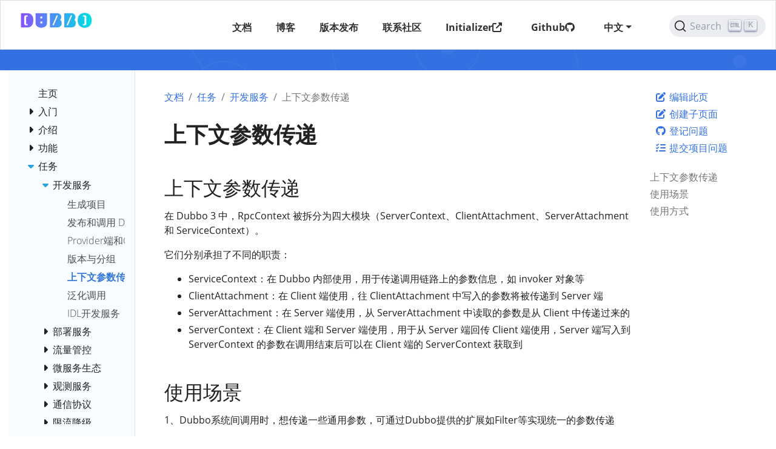

--- FILE ---
content_type: text/html
request_url: https://cn.dubbo.apache.org/zh-cn/overview/tasks/develop/context/
body_size: 35178
content:
<!doctype html><html lang=zh-cn class=no-js><head><meta name=ROBOTS content="INDEX, FOLLOW"><link rel=canonical href=https://cn.dubbo.apache.org/zh-cn/overview/tasks/develop/context/><script>var _hmt=_hmt||[];(function(){var e,t=document.createElement("script");t.src="https://hm.baidu.com/hm.js?3b78f49ba47181e4d998a66b689446e9",e=document.getElementsByTagName("script")[0],e.parentNode.insertBefore(t,e)})()</script><meta charset=utf-8><meta name=viewport content="width=device-width,initial-scale=1,shrink-to-fit=no"><meta name=generator content="Hugo 0.122.0"><link rel="shortcut icon" type=image/png href=/imgs/favicon.png><link rel=apple-touch-icon href=/favicons/apple-touch-icon-180x180.png sizes=180x180><link rel=manifest href=/manifest.webmanifest><title>上下文参数传递 | Apache Dubbo</title><meta property="og:title" content="上下文参数传递">
<meta property="og:description" content="通过 Dubbo 中的 Attachment 在服务消费方和提供方之间传递参数"><meta property="og:type" content="article"><meta property="og:url" content="https://cn.dubbo.apache.org/zh-cn/overview/tasks/develop/context/"><meta property="article:section" content="overview"><meta property="article:modified_time" content="2024-05-31T16:00:25+08:00"><meta itemprop=name content="上下文参数传递"><meta itemprop=description content="通过 Dubbo 中的 Attachment 在服务消费方和提供方之间传递参数"><meta itemprop=dateModified content="2024-05-31T16:00:25+08:00"><meta itemprop=wordCount content="188"><meta itemprop=keywords content><meta name=twitter:card content="summary"><meta name=twitter:title content="上下文参数传递"><meta name=twitter:description content="通过 Dubbo 中的 Attachment 在服务消费方和提供方之间传递参数"><script async src="https://www.googletagmanager.com/gtag/js?id=G-NM6FFMT51J"></script><script>var doNotTrack=!1;if(!doNotTrack){window.dataLayer=window.dataLayer||[];function gtag(){dataLayer.push(arguments)}gtag("js",new Date),gtag("config","G-NM6FFMT51J",{anonymize_ip:!1})}</script><link rel=preload href=/scss/main.min.9e6561cc0361d4774cd6dea1f797b4d79df2a97001c1d51e86b490fa04cfc749.css as=style><link href=/scss/main.min.9e6561cc0361d4774cd6dea1f797b4d79df2a97001c1d51e86b490fa04cfc749.css rel=stylesheet integrity><script src=/js/jquery-3.5.1.min.js integrity="sha256-9/aliU8dGd2tb6OSsuzixeV4y/faTqgFtohetphbbj0=" crossorigin=anonymous></script><link rel=stylesheet href=https://cdn.jsdelivr.net/npm/@docsearch/css@3><meta name=theme-color content="#326ce5"><link rel=stylesheet href=/css/feature-states.css><meta name=description content="通过 Dubbo 中的 Attachment 在服务消费方和提供方之间传递参数"><meta property="og:description" content="通过 Dubbo 中的 Attachment 在服务消费方和提供方之间传递参数"><meta name=twitter:description content="通过 Dubbo 中的 Attachment 在服务消费方和提供方之间传递参数"><meta property="og:url" content="https://cn.dubbo.apache.org/zh-cn/overview/tasks/develop/context/"><meta property="og:title" content="上下文参数传递"><meta name=twitter:title content="上下文参数传递"><meta name=twitter:image:alt content="Apache Dubbo"><meta property="og:type" content="article"><meta name=viewport content="width=device-width"><script async defer src=/js/github-buttons.js></script><link href=/css/community.css rel=stylesheet><link href=/css/contactus.css rel=stylesheet><link href=/css/language.css rel=stylesheet><script src=/js/script.js></script></head><body class="td-page td-documentation"><header><nav class="js-navbar-scroll navbar navbar-expand navbar-dark flex-column flex-md-row td-navbar" data-auto-burger=primary><a class=navbar-brand href=/zh-cn/><span class=navbar-logo></span><span class="text-uppercase font-weight-bold">Apache Dubbo</span></a><div class="td-navbar-nav-scroll ml-md-auto" id=main_navbar><ul class="navbar-nav mt-2 mt-lg-0"><li class="nav-item mr-4 mb-2 mb-lg-0"><a class=nav-link href=/zh-cn/overview/home/><span>文档</span></a></li><li class="nav-item mr-4 mb-2 mb-lg-0"><a class=nav-link href=/zh-cn/blog/><span>博客</span></a></li><li class="nav-item mr-4 mb-2 mb-lg-0"><a class=nav-link href=/zh-cn/download/><span>版本发布</span></a></li><li class="nav-item mr-4 mb-2 mb-lg-0"><a class=nav-link href=/zh-cn/contact/><span>联系社区</span></a></li><li class="nav-item mr-4 mb-2 mb-lg-0"><a class=nav-link href=https://start.dubbo.apache.org/bootstrap.html target=_blank><span>Initializer</span><i class='fas fa-external-link-alt'></i></a></li><li class="nav-item mr-4 mb-2 mb-lg-0"><a class=nav-link href=/zh-cn/github/><span>Github</span><i class='fa-brands fa-github'></i></a></li><li class="nav-item dropdown d-lg-block"><a class="nav-link dropdown-toggle" href=# id=navbarDropdownMenuLink role=button data-toggle=dropdown aria-haspopup=true aria-expanded=false>中文</a><div class="dropdown-menu dropdown-menu-right" aria-labelledby=navbarDropdownMenuLink><a class=dropdown-item href=/en/>English</a></div></li><li class="nav-item dropdown d-lg-block"><div class="nav-item d-none d-lg-block"><div id=docsearch></div></div></li></ul></div></nav><section class="header-hero text-white pb-0 light-text"></section></header><div class="container-fluid td-outer"><div class=td-main><div class="row flex-md-nowrap"><div class="col-12 col-md-3 col-xl-2 td-sidebar d-print-none"><script>$(function(){$("#td-section-nav a").removeClass("active"),$("#td-section-nav #m-zh-cnoverviewtasksdevelopcontext").addClass("active"),$("#td-section-nav #m-zh-cnoverviewtasksdevelopcontext-li span").addClass("td-sidebar-nav-active-item"),$("#td-section-nav #m-zh-cnoverviewtasksdevelopcontext").parents("li").addClass("active-path"),$("#td-section-nav li.active-path").addClass("show"),$("#td-section-nav li.active-path").children("input").prop("checked",!0),$("#td-section-nav #m-zh-cnoverviewtasksdevelopcontext-li").siblings("li").addClass("show"),$("#td-section-nav #m-zh-cnoverviewtasksdevelopcontext-li").children("ul").children("li").addClass("show"),$("#td-sidebar-menu").toggleClass("d-none")})</script><div id=td-sidebar-menu class="td-sidebar__inner d-none"><div id=content-mobile><form class="td-sidebar__search d-flex align-items-center"><div id=docsearch></div><button class="btn btn-link td-sidebar__toggle d-md-none p-0 ml-3 fas fa-bars" type=button data-toggle=collapse data-target=#td-section-nav aria-controls=td-docs-nav aria-expanded=false aria-label="Toggle section navigation"></button></form></div><div id=content-desktop></div><nav class="collapse td-sidebar-nav foldable-nav" id=td-section-nav><ul class="td-sidebar-nav__section pr-md-3 ul-0"><li class="td-sidebar-nav__section-title td-sidebar-nav__section with-child" id=m-zh-cnoverview-li><ul class=ul-1><li class="td-sidebar-nav__section-title td-sidebar-nav__section without-child" id=m-zh-cnoverviewhome-li><input type=checkbox id=m-zh-cnoverviewhome-check>
<label for=m-zh-cnoverviewhome-check><a href=/zh-cn/overview/home/ title="Dubbo 文档" class="align-left pl-0 td-sidebar-link td-sidebar-link__section" id=m-zh-cnoverviewhome><span>主页</span></a></label></li><li class="td-sidebar-nav__section-title td-sidebar-nav__section with-child" id=m-zh-cnoverviewquickstart-li><input type=checkbox id=m-zh-cnoverviewquickstart-check>
<label for=m-zh-cnoverviewquickstart-check><a href=/zh-cn/overview/quickstart/ title="Dubbo 入门" class="align-left pl-0 td-sidebar-link td-sidebar-link__section" id=m-zh-cnoverviewquickstart><span>入门</span></a></label><ul class="ul-2 foldable"><li class="td-sidebar-nav__section-title td-sidebar-nav__section with-child" id=m-zh-cnoverviewquickstartjava-li><input type=checkbox id=m-zh-cnoverviewquickstartjava-check>
<label for=m-zh-cnoverviewquickstartjava-check><a href=/zh-cn/overview/quickstart/java/ title="Java 微服务开发入门" class="align-left pl-0 td-sidebar-link td-sidebar-link__section" id=m-zh-cnoverviewquickstartjava><span>Java</span></a></label><ul class="ul-3 foldable"><li class="td-sidebar-nav__section-title td-sidebar-nav__section without-child" id=m-zh-cnoverviewquickstartjavabrief-li><input type=checkbox id=m-zh-cnoverviewquickstartjavabrief-check>
<label for=m-zh-cnoverviewquickstartjavabrief-check><a href=/zh-cn/overview/quickstart/java/brief/ title="1 - 零基础快速部署一个微服务应用" class="align-left pl-0 td-sidebar-link td-sidebar-link__page" id=m-zh-cnoverviewquickstartjavabrief><span>快速部署一个微服务应用</span></a></label></li><li class="td-sidebar-nav__section-title td-sidebar-nav__section without-child" id=m-zh-cnoverviewquickstartjavaspring-boot-li><input type=checkbox id=m-zh-cnoverviewquickstartjavaspring-boot-check>
<label for=m-zh-cnoverviewquickstartjavaspring-boot-check><a href=/zh-cn/overview/quickstart/java/spring-boot/ title="2 - Dubbo Spring Boot Starter 开发微服务应用" class="align-left pl-0 td-sidebar-link td-sidebar-link__page" id=m-zh-cnoverviewquickstartjavaspring-boot><span>Dubbo Spring Boot Starter 开发微服务应用</span></a></label></li></ul></li><li class="td-sidebar-nav__section-title td-sidebar-nav__section with-child" id=m-zh-cnoverviewquickstartgo-li><input type=checkbox id=m-zh-cnoverviewquickstartgo-check>
<label for=m-zh-cnoverviewquickstartgo-check><a href=/zh-cn/overview/quickstart/go/ title="Go 微服务开发入门" class="align-left pl-0 td-sidebar-link td-sidebar-link__section" id=m-zh-cnoverviewquickstartgo><span>Go</span></a></label><ul class="ul-3 foldable"><li class="td-sidebar-nav__section-title td-sidebar-nav__section without-child" id=m-zh-cnoverviewquickstartgoinstall-li><input type=checkbox id=m-zh-cnoverviewquickstartgoinstall-check>
<label for=m-zh-cnoverviewquickstartgoinstall-check><a href=/zh-cn/overview/quickstart/go/install/ class="align-left pl-0 td-sidebar-link td-sidebar-link__page" id=m-zh-cnoverviewquickstartgoinstall><span>安装 Dubbo-go 开发环境</span></a></label></li><li class="td-sidebar-nav__section-title td-sidebar-nav__section without-child" id=m-zh-cnoverviewquickstartgoquickstart_triple-li><input type=checkbox id=m-zh-cnoverviewquickstartgoquickstart_triple-check>
<label for=m-zh-cnoverviewquickstartgoquickstart_triple-check><a href=/zh-cn/overview/quickstart/go/quickstart_triple/ class="align-left pl-0 td-sidebar-link td-sidebar-link__page" id=m-zh-cnoverviewquickstartgoquickstart_triple><span>完成一次 RPC 调用</span></a></label></li><li class="td-sidebar-nav__section-title td-sidebar-nav__section without-child" id=m-zh-cnoverviewquickstartgoquickstart_triple_with_customize-li><input type=checkbox id=m-zh-cnoverviewquickstartgoquickstart_triple_with_customize-check>
<label for=m-zh-cnoverviewquickstartgoquickstart_triple_with_customize-check><a href=/zh-cn/overview/quickstart/go/quickstart_triple_with_customize/ class="align-left pl-0 td-sidebar-link td-sidebar-link__page" id=m-zh-cnoverviewquickstartgoquickstart_triple_with_customize><span>完成一次自己定义接口的 RPC 调用</span></a></label></li></ul></li><li class="td-sidebar-nav__section-title td-sidebar-nav__section without-child" id=m-zh-cnoverviewquickstartrust-li><input type=checkbox id=m-zh-cnoverviewquickstartrust-check>
<label for=m-zh-cnoverviewquickstartrust-check><a href=/zh-cn/overview/quickstart/rust/ title="Rust 微服务开发入门" class="align-left pl-0 td-sidebar-link td-sidebar-link__section" id=m-zh-cnoverviewquickstartrust><span>Rust</span></a></label></li><li class="td-sidebar-nav__section-title td-sidebar-nav__section without-child" id=m-zh-cnoverviewquickstartnodejs-li><input type=checkbox id=m-zh-cnoverviewquickstartnodejs-check>
<label for=m-zh-cnoverviewquickstartnodejs-check><a href=https://github.com/apache/dubbo-js title="Node.js 微服务开发入门" target=_blank rel=noopener class="align-left pl-0 td-sidebar-link td-sidebar-link__section" id=m-zh-cnoverviewquickstartnodejs><i class="fas fa-external-link-alt"></i><span>Node.js</span></a></label></li></ul></li><li class="td-sidebar-nav__section-title td-sidebar-nav__section with-child" id=m-zh-cnoverviewwhat-li><input type=checkbox id=m-zh-cnoverviewwhat-check>
<label for=m-zh-cnoverviewwhat-check><a href=/zh-cn/overview/what/ title="Dubbo 介绍" class="align-left pl-0 td-sidebar-link td-sidebar-link__section" id=m-zh-cnoverviewwhat><span>介绍</span></a></label><ul class="ul-2 foldable"><li class="td-sidebar-nav__section-title td-sidebar-nav__section without-child" id=m-zh-cnoverviewwhatoverview-li><input type=checkbox id=m-zh-cnoverviewwhatoverview-check>
<label for=m-zh-cnoverviewwhatoverview-check><a href=/zh-cn/overview/what/overview/ title="了解 Dubbo 核心概念和架构" class="align-left pl-0 td-sidebar-link td-sidebar-link__page" id=m-zh-cnoverviewwhatoverview><span>概念与架构</span></a></label></li><li class="td-sidebar-nav__section-title td-sidebar-nav__section without-child" id=m-zh-cnoverviewwhatxyz-difference-li><input type=checkbox id=m-zh-cnoverviewwhatxyz-difference-check>
<label for=m-zh-cnoverviewwhatxyz-difference-check><a href=/zh-cn/overview/what/xyz-difference/ title="与 gRPC、Spring Cloud、Istio 的关系" class="align-left pl-0 td-sidebar-link td-sidebar-link__page" id=m-zh-cnoverviewwhatxyz-difference><span>与 gRPC、Spring Cloud、Istio 关系</span></a></label></li><li class="td-sidebar-nav__section-title td-sidebar-nav__section with-child" id=m-zh-cnoverviewwhatadvantages-li><input type=checkbox id=m-zh-cnoverviewwhatadvantages-check>
<label for=m-zh-cnoverviewwhatadvantages-check><a href=/zh-cn/overview/what/advantages/ class="align-left pl-0 td-sidebar-link td-sidebar-link__section" id=m-zh-cnoverviewwhatadvantages><span>核心优势</span></a></label><ul class="ul-3 foldable"><li class="td-sidebar-nav__section-title td-sidebar-nav__section without-child" id=m-zh-cnoverviewwhatadvantagesusability-li><input type=checkbox id=m-zh-cnoverviewwhatadvantagesusability-check>
<label for=m-zh-cnoverviewwhatadvantagesusability-check><a href=/zh-cn/overview/what/advantages/usability/ class="align-left pl-0 td-sidebar-link td-sidebar-link__page" id=m-zh-cnoverviewwhatadvantagesusability><span>快速易用</span></a></label></li><li class="td-sidebar-nav__section-title td-sidebar-nav__section without-child" id=m-zh-cnoverviewwhatadvantagesperformance-li><input type=checkbox id=m-zh-cnoverviewwhatadvantagesperformance-check>
<label for=m-zh-cnoverviewwhatadvantagesperformance-check><a href=/zh-cn/overview/what/advantages/performance/ class="align-left pl-0 td-sidebar-link td-sidebar-link__page" id=m-zh-cnoverviewwhatadvantagesperformance><span>超高性能</span></a></label></li><li class="td-sidebar-nav__section-title td-sidebar-nav__section without-child" id=m-zh-cnoverviewwhatadvantagesgovernance-li><input type=checkbox id=m-zh-cnoverviewwhatadvantagesgovernance-check>
<label for=m-zh-cnoverviewwhatadvantagesgovernance-check><a href=/zh-cn/overview/what/advantages/governance/ class="align-left pl-0 td-sidebar-link td-sidebar-link__page" id=m-zh-cnoverviewwhatadvantagesgovernance><span>服务治理</span></a></label></li><li class="td-sidebar-nav__section-title td-sidebar-nav__section without-child" id=m-zh-cnoverviewwhatadvantagesproduction-ready-li><input type=checkbox id=m-zh-cnoverviewwhatadvantagesproduction-ready-check>
<label for=m-zh-cnoverviewwhatadvantagesproduction-ready-check><a href=/zh-cn/overview/what/advantages/production-ready/ class="align-left pl-0 td-sidebar-link td-sidebar-link__page" id=m-zh-cnoverviewwhatadvantagesproduction-ready><span>生产环境验证</span></a></label></li></ul></li></ul></li><li class="td-sidebar-nav__section-title td-sidebar-nav__section with-child" id=m-zh-cnoverviewcore-features-li><input type=checkbox id=m-zh-cnoverviewcore-features-check>
<label for=m-zh-cnoverviewcore-features-check><a href=/zh-cn/overview/core-features/ title="Dubbo 核心特性" class="align-left pl-0 td-sidebar-link td-sidebar-link__section" id=m-zh-cnoverviewcore-features><span>功能</span></a></label><ul class="ul-2 foldable"><li class="td-sidebar-nav__section-title td-sidebar-nav__section without-child" id=m-zh-cnoverviewcore-featuresservice-definition-li><input type=checkbox id=m-zh-cnoverviewcore-featuresservice-definition-check>
<label for=m-zh-cnoverviewcore-featuresservice-definition-check><a href=/zh-cn/overview/core-features/service-definition/ class="align-left pl-0 td-sidebar-link td-sidebar-link__page" id=m-zh-cnoverviewcore-featuresservice-definition><span>微服务开发</span></a></label></li><li class="td-sidebar-nav__section-title td-sidebar-nav__section without-child" id=m-zh-cnoverviewcore-featuresservice-discovery-li><input type=checkbox id=m-zh-cnoverviewcore-featuresservice-discovery-check>
<label for=m-zh-cnoverviewcore-featuresservice-discovery-check><a href=/zh-cn/overview/core-features/service-discovery/ class="align-left pl-0 td-sidebar-link td-sidebar-link__page" id=m-zh-cnoverviewcore-featuresservice-discovery><span>服务发现</span></a></label></li><li class="td-sidebar-nav__section-title td-sidebar-nav__section without-child" id=m-zh-cnoverviewcore-featuresload-balance-li><input type=checkbox id=m-zh-cnoverviewcore-featuresload-balance-check>
<label for=m-zh-cnoverviewcore-featuresload-balance-check><a href=/zh-cn/overview/core-features/load-balance/ class="align-left pl-0 td-sidebar-link td-sidebar-link__page" id=m-zh-cnoverviewcore-featuresload-balance><span>负载均衡</span></a></label></li><li class="td-sidebar-nav__section-title td-sidebar-nav__section with-child" id=m-zh-cnoverviewcore-featurestraffic-li><input type=checkbox id=m-zh-cnoverviewcore-featurestraffic-check>
<label for=m-zh-cnoverviewcore-featurestraffic-check><a href=/zh-cn/overview/core-features/traffic/ class="align-left pl-0 td-sidebar-link td-sidebar-link__section" id=m-zh-cnoverviewcore-featurestraffic><span>流量管控</span></a></label><ul class="ul-3 foldable"><li class="td-sidebar-nav__section-title td-sidebar-nav__section without-child" id=m-zh-cnoverviewcore-featurestrafficcondition-rule-li><input type=checkbox id=m-zh-cnoverviewcore-featurestrafficcondition-rule-check>
<label for=m-zh-cnoverviewcore-featurestrafficcondition-rule-check><a href=/zh-cn/overview/core-features/traffic/condition-rule/ title=条件路由规则 class="align-left pl-0 td-sidebar-link td-sidebar-link__page" id=m-zh-cnoverviewcore-featurestrafficcondition-rule><span>条件路由</span></a></label></li><li class="td-sidebar-nav__section-title td-sidebar-nav__section without-child" id=m-zh-cnoverviewcore-featurestraffictag-rule-li><input type=checkbox id=m-zh-cnoverviewcore-featurestraffictag-rule-check>
<label for=m-zh-cnoverviewcore-featurestraffictag-rule-check><a href=/zh-cn/overview/core-features/traffic/tag-rule/ title=标签路由规则 class="align-left pl-0 td-sidebar-link td-sidebar-link__page" id=m-zh-cnoverviewcore-featurestraffictag-rule><span>标签路由</span></a></label></li><li class="td-sidebar-nav__section-title td-sidebar-nav__section without-child" id=m-zh-cnoverviewcore-featurestrafficscript-rule-li><input type=checkbox id=m-zh-cnoverviewcore-featurestrafficscript-rule-check>
<label for=m-zh-cnoverviewcore-featurestrafficscript-rule-check><a href=/zh-cn/overview/core-features/traffic/script-rule/ title=脚本路由规则 class="align-left pl-0 td-sidebar-link td-sidebar-link__page" id=m-zh-cnoverviewcore-featurestrafficscript-rule><span>脚本路由</span></a></label></li><li class="td-sidebar-nav__section-title td-sidebar-nav__section without-child" id=m-zh-cnoverviewcore-featurestrafficconfiguration-rule-li><input type=checkbox id=m-zh-cnoverviewcore-featurestrafficconfiguration-rule-check>
<label for=m-zh-cnoverviewcore-featurestrafficconfiguration-rule-check><a href=/zh-cn/overview/core-features/traffic/configuration-rule/ title=动态配置规则 class="align-left pl-0 td-sidebar-link td-sidebar-link__page" id=m-zh-cnoverviewcore-featurestrafficconfiguration-rule><span>动态配置</span></a></label></li><li class="td-sidebar-nav__section-title td-sidebar-nav__section without-child" id=m-zh-cnoverviewcore-featurestrafficcircuit-breaking-li><input type=checkbox id=m-zh-cnoverviewcore-featurestrafficcircuit-breaking-check>
<label for=m-zh-cnoverviewcore-featurestrafficcircuit-breaking-check><a href=/zh-cn/overview/core-features/traffic/circuit-breaking/ class="align-left pl-0 td-sidebar-link td-sidebar-link__page" id=m-zh-cnoverviewcore-featurestrafficcircuit-breaking><span>限流 & 熔断</span></a></label></li></ul></li><li class="td-sidebar-nav__section-title td-sidebar-nav__section without-child" id=m-zh-cnoverviewcore-featuresprotocols-li><input type=checkbox id=m-zh-cnoverviewcore-featuresprotocols-check>
<label for=m-zh-cnoverviewcore-featuresprotocols-check><a href=/zh-cn/overview/core-features/protocols/ class="align-left pl-0 td-sidebar-link td-sidebar-link__page" id=m-zh-cnoverviewcore-featuresprotocols><span>通信协议</span></a></label></li><li class="td-sidebar-nav__section-title td-sidebar-nav__section without-child" id=m-zh-cnoverviewcore-featuresextensibility-li><input type=checkbox id=m-zh-cnoverviewcore-featuresextensibility-check>
<label for=m-zh-cnoverviewcore-featuresextensibility-check><a href=/zh-cn/overview/core-features/extensibility/ class="align-left pl-0 td-sidebar-link td-sidebar-link__page" id=m-zh-cnoverviewcore-featuresextensibility><span>扩展适配</span></a></label></li><li class="td-sidebar-nav__section-title td-sidebar-nav__section without-child" id=m-zh-cnoverviewcore-featuresobservability-li><input type=checkbox id=m-zh-cnoverviewcore-featuresobservability-check>
<label for=m-zh-cnoverviewcore-featuresobservability-check><a href=/zh-cn/overview/core-features/observability/ class="align-left pl-0 td-sidebar-link td-sidebar-link__page" id=m-zh-cnoverviewcore-featuresobservability><span>观测服务</span></a></label></li><li class="td-sidebar-nav__section-title td-sidebar-nav__section without-child" id=m-zh-cnoverviewcore-featuressecurity-li><input type=checkbox id=m-zh-cnoverviewcore-featuressecurity-check>
<label for=m-zh-cnoverviewcore-featuressecurity-check><a href=/zh-cn/overview/core-features/security/ class="align-left pl-0 td-sidebar-link td-sidebar-link__page" id=m-zh-cnoverviewcore-featuressecurity><span>认证鉴权</span></a></label></li><li class="td-sidebar-nav__section-title td-sidebar-nav__section without-child" id=m-zh-cnoverviewcore-featuresservice-mesh-li><input type=checkbox id=m-zh-cnoverviewcore-featuresservice-mesh-check>
<label for=m-zh-cnoverviewcore-featuresservice-mesh-check><a href=/zh-cn/overview/core-features/service-mesh/ class="align-left pl-0 td-sidebar-link td-sidebar-link__page" id=m-zh-cnoverviewcore-featuresservice-mesh><span>服务网格</span></a></label></li><li class="td-sidebar-nav__section-title td-sidebar-nav__section without-child" id=m-zh-cnoverviewcore-featuresecosystem-li><input type=checkbox id=m-zh-cnoverviewcore-featuresecosystem-check>
<label for=m-zh-cnoverviewcore-featuresecosystem-check><a href=/zh-cn/overview/core-features/ecosystem/ class="align-left pl-0 td-sidebar-link td-sidebar-link__page" id=m-zh-cnoverviewcore-featuresecosystem><span>微服务生态</span></a></label></li><li class="td-sidebar-nav__section-title td-sidebar-nav__section without-child" id=m-zh-cnoverviewcore-featuresmore-li><input type=checkbox id=m-zh-cnoverviewcore-featuresmore-check>
<label for=m-zh-cnoverviewcore-featuresmore-check><a href=/zh-cn/overview/core-features/more/ class="align-left pl-0 td-sidebar-link td-sidebar-link__page" id=m-zh-cnoverviewcore-featuresmore><span>更多高级功能</span></a></label></li></ul></li><li class="td-sidebar-nav__section-title td-sidebar-nav__section with-child" id=m-zh-cnoverviewtasks-li><input type=checkbox id=m-zh-cnoverviewtasks-check>
<label for=m-zh-cnoverviewtasks-check><a href=/zh-cn/overview/tasks/ title="跟随示例任务学习 Dubbo" class="align-left pl-0 td-sidebar-link td-sidebar-link__section" id=m-zh-cnoverviewtasks><span>任务</span></a></label><ul class="ul-2 foldable"><li class="td-sidebar-nav__section-title td-sidebar-nav__section with-child" id=m-zh-cnoverviewtasksdevelop-li><input type=checkbox id=m-zh-cnoverviewtasksdevelop-check>
<label for=m-zh-cnoverviewtasksdevelop-check><a href=/zh-cn/overview/tasks/develop/ class="align-left pl-0 td-sidebar-link td-sidebar-link__section" id=m-zh-cnoverviewtasksdevelop><span>开发服务</span></a></label><ul class="ul-3 foldable"><li class="td-sidebar-nav__section-title td-sidebar-nav__section without-child" id=m-zh-cnoverviewtasksdeveloptemplate-li><input type=checkbox id=m-zh-cnoverviewtasksdeveloptemplate-check>
<label for=m-zh-cnoverviewtasksdeveloptemplate-check><a href=/zh-cn/overview/tasks/develop/template/ title=通过模板生成项目脚手架 class="align-left pl-0 td-sidebar-link td-sidebar-link__page" id=m-zh-cnoverviewtasksdeveloptemplate><span>生成项目</span></a></label></li><li class="td-sidebar-nav__section-title td-sidebar-nav__section without-child" id=m-zh-cnoverviewtasksdevelopservice_reference-li><input type=checkbox id=m-zh-cnoverviewtasksdevelopservice_reference-check>
<label for=m-zh-cnoverviewtasksdevelopservice_reference-check><a href=/zh-cn/overview/tasks/develop/service_reference/ title=开发服务 class="align-left pl-0 td-sidebar-link td-sidebar-link__page" id=m-zh-cnoverviewtasksdevelopservice_reference><span>发布和调用 Dubbo 服务</span></a></label></li><li class="td-sidebar-nav__section-title td-sidebar-nav__section without-child" id=m-zh-cnoverviewtasksdevelopasync-li><input type=checkbox id=m-zh-cnoverviewtasksdevelopasync-check>
<label for=m-zh-cnoverviewtasksdevelopasync-check><a href=/zh-cn/overview/tasks/develop/async/ title=异步调用 class="align-left pl-0 td-sidebar-link td-sidebar-link__page" id=m-zh-cnoverviewtasksdevelopasync><span>Provider端和Consumer端异步调用</span></a></label></li><li class="td-sidebar-nav__section-title td-sidebar-nav__section without-child" id=m-zh-cnoverviewtasksdevelopversion_group-li><input type=checkbox id=m-zh-cnoverviewtasksdevelopversion_group-check>
<label for=m-zh-cnoverviewtasksdevelopversion_group-check><a href=/zh-cn/overview/tasks/develop/version_group/ class="align-left pl-0 td-sidebar-link td-sidebar-link__page" id=m-zh-cnoverviewtasksdevelopversion_group><span>版本与分组</span></a></label></li><li class="td-sidebar-nav__section-title td-sidebar-nav__section without-child" id=m-zh-cnoverviewtasksdevelopcontext-li><input type=checkbox id=m-zh-cnoverviewtasksdevelopcontext-check>
<label for=m-zh-cnoverviewtasksdevelopcontext-check><a href=/zh-cn/overview/tasks/develop/context/ class="align-left pl-0 td-sidebar-link td-sidebar-link__page" id=m-zh-cnoverviewtasksdevelopcontext><span>上下文参数传递</span></a></label></li><li class="td-sidebar-nav__section-title td-sidebar-nav__section without-child" id=m-zh-cnoverviewtasksdevelopgeneric-li><input type=checkbox id=m-zh-cnoverviewtasksdevelopgeneric-check>
<label for=m-zh-cnoverviewtasksdevelopgeneric-check><a href=/zh-cn/overview/tasks/develop/generic/ title=开发服务 class="align-left pl-0 td-sidebar-link td-sidebar-link__page" id=m-zh-cnoverviewtasksdevelopgeneric><span>泛化调用</span></a></label></li><li class="td-sidebar-nav__section-title td-sidebar-nav__section without-child" id=m-zh-cnoverviewtasksdevelopidl-li><input type=checkbox id=m-zh-cnoverviewtasksdevelopidl-check>
<label for=m-zh-cnoverviewtasksdevelopidl-check><a href=/zh-cn/overview/tasks/develop/idl/ title="使用 IDL 定义与开发服务" class="align-left pl-0 td-sidebar-link td-sidebar-link__page" id=m-zh-cnoverviewtasksdevelopidl><span>IDL开发服务</span></a></label></li></ul></li><li class="td-sidebar-nav__section-title td-sidebar-nav__section with-child" id=m-zh-cnoverviewtasksdeploy-li><input type=checkbox id=m-zh-cnoverviewtasksdeploy-check>
<label for=m-zh-cnoverviewtasksdeploy-check><a href=/zh-cn/overview/tasks/deploy/ class="align-left pl-0 td-sidebar-link td-sidebar-link__section" id=m-zh-cnoverviewtasksdeploy><span>部署服务</span></a></label><ul class="ul-3 foldable"><li class="td-sidebar-nav__section-title td-sidebar-nav__section without-child" id=m-zh-cnoverviewtasksdeploydeploy-on-vm-li><input type=checkbox id=m-zh-cnoverviewtasksdeploydeploy-on-vm-check>
<label for=m-zh-cnoverviewtasksdeploydeploy-on-vm-check><a href=/zh-cn/overview/tasks/deploy/deploy-on-vm/ title="部署 Dubbo 应用到虚拟机环境" class="align-left pl-0 td-sidebar-link td-sidebar-link__page" id=m-zh-cnoverviewtasksdeploydeploy-on-vm><span>部署到虚拟机</span></a></label></li><li class="td-sidebar-nav__section-title td-sidebar-nav__section without-child" id=m-zh-cnoverviewtasksdeploydeploy-on-docker-li><input type=checkbox id=m-zh-cnoverviewtasksdeploydeploy-on-docker-check>
<label for=m-zh-cnoverviewtasksdeploydeploy-on-docker-check><a href=/zh-cn/overview/tasks/deploy/deploy-on-docker/ title="部署 Dubbo 应用到 Docker 环境" class="align-left pl-0 td-sidebar-link td-sidebar-link__page" id=m-zh-cnoverviewtasksdeploydeploy-on-docker><span>部署到 Docker</span></a></label></li><li class="td-sidebar-nav__section-title td-sidebar-nav__section without-child" id=m-zh-cnoverviewtasksdeploydeploy-on-k8s-docker-li><input type=checkbox id=m-zh-cnoverviewtasksdeploydeploy-on-k8s-docker-check>
<label for=m-zh-cnoverviewtasksdeploydeploy-on-k8s-docker-check><a href=/zh-cn/overview/tasks/deploy/deploy-on-k8s-docker/ title="部署 Dubbo 应用到 Kubernetes + Docker 环境" class="align-left pl-0 td-sidebar-link td-sidebar-link__page" id=m-zh-cnoverviewtasksdeploydeploy-on-k8s-docker><span>部署到 Kubernetes + Docker</span></a></label></li><li class="td-sidebar-nav__section-title td-sidebar-nav__section without-child" id=m-zh-cnoverviewtasksdeploydeploy-on-k8s-containerd-li><input type=checkbox id=m-zh-cnoverviewtasksdeploydeploy-on-k8s-containerd-check>
<label for=m-zh-cnoverviewtasksdeploydeploy-on-k8s-containerd-check><a href=/zh-cn/overview/tasks/deploy/deploy-on-k8s-containerd/ title="部署 Dubbo 应用到 Kubernetes + Containerd 环境" class="align-left pl-0 td-sidebar-link td-sidebar-link__page" id=m-zh-cnoverviewtasksdeploydeploy-on-k8s-containerd><span>部署到 Kubernetes + Containerd</span></a></label></li></ul></li><li class="td-sidebar-nav__section-title td-sidebar-nav__section with-child" id=m-zh-cnoverviewtaskstraffic-management-li><input type=checkbox id=m-zh-cnoverviewtaskstraffic-management-check>
<label for=m-zh-cnoverviewtaskstraffic-management-check><a href=/zh-cn/overview/tasks/traffic-management/ class="align-left pl-0 td-sidebar-link td-sidebar-link__section" id=m-zh-cnoverviewtaskstraffic-management><span>流量管控</span></a></label><ul class="ul-3 foldable"><li class="td-sidebar-nav__section-title td-sidebar-nav__section without-child" id=m-zh-cnoverviewtaskstraffic-managementtimeout-li><input type=checkbox id=m-zh-cnoverviewtaskstraffic-managementtimeout-check>
<label for=m-zh-cnoverviewtaskstraffic-managementtimeout-check><a href=/zh-cn/overview/tasks/traffic-management/timeout/ title=动态调整服务超时时间 class="align-left pl-0 td-sidebar-link td-sidebar-link__page" id=m-zh-cnoverviewtaskstraffic-managementtimeout><span>调整超时时间</span></a></label></li><li class="td-sidebar-nav__section-title td-sidebar-nav__section without-child" id=m-zh-cnoverviewtaskstraffic-managementretry-li><input type=checkbox id=m-zh-cnoverviewtaskstraffic-managementretry-check>
<label for=m-zh-cnoverviewtaskstraffic-managementretry-check><a href=/zh-cn/overview/tasks/traffic-management/retry/ title=通过重试提高服务调用成功率 class="align-left pl-0 td-sidebar-link td-sidebar-link__page" id=m-zh-cnoverviewtaskstraffic-managementretry><span>服务重试</span></a></label></li><li class="td-sidebar-nav__section-title td-sidebar-nav__section without-child" id=m-zh-cnoverviewtaskstraffic-managementaccesslog-li><input type=checkbox id=m-zh-cnoverviewtaskstraffic-managementaccesslog-check>
<label for=m-zh-cnoverviewtaskstraffic-managementaccesslog-check><a href=/zh-cn/overview/tasks/traffic-management/accesslog/ title=通过动态开启访问日志跟踪服务调用情况 class="align-left pl-0 td-sidebar-link td-sidebar-link__page" id=m-zh-cnoverviewtaskstraffic-managementaccesslog><span>访问日志</span></a></label></li><li class="td-sidebar-nav__section-title td-sidebar-nav__section without-child" id=m-zh-cnoverviewtaskstraffic-managementregion-li><input type=checkbox id=m-zh-cnoverviewtaskstraffic-managementregion-check>
<label for=m-zh-cnoverviewtaskstraffic-managementregion-check><a href=/zh-cn/overview/tasks/traffic-management/region/ title=同机房/区域优先 class="align-left pl-0 td-sidebar-link td-sidebar-link__page" id=m-zh-cnoverviewtaskstraffic-managementregion><span>同区域优先</span></a></label></li><li class="td-sidebar-nav__section-title td-sidebar-nav__section without-child" id=m-zh-cnoverviewtaskstraffic-managementisolation-li><input type=checkbox id=m-zh-cnoverviewtaskstraffic-managementisolation-check>
<label for=m-zh-cnoverviewtaskstraffic-managementisolation-check><a href=/zh-cn/overview/tasks/traffic-management/isolation/ title=通过标签实现流量隔离环境（灰度、多套开发环境等） class="align-left pl-0 td-sidebar-link td-sidebar-link__page" id=m-zh-cnoverviewtaskstraffic-managementisolation><span>环境隔离</span></a></label></li><li class="td-sidebar-nav__section-title td-sidebar-nav__section without-child" id=m-zh-cnoverviewtaskstraffic-managementarguments-li><input type=checkbox id=m-zh-cnoverviewtaskstraffic-managementarguments-check>
<label for=m-zh-cnoverviewtaskstraffic-managementarguments-check><a href=/zh-cn/overview/tasks/traffic-management/arguments/ title=根据请求参数引导流量分布 class="align-left pl-0 td-sidebar-link td-sidebar-link__page" id=m-zh-cnoverviewtaskstraffic-managementarguments><span>参数路由</span></a></label></li><li class="td-sidebar-nav__section-title td-sidebar-nav__section without-child" id=m-zh-cnoverviewtaskstraffic-managementweight-li><input type=checkbox id=m-zh-cnoverviewtaskstraffic-managementweight-check>
<label for=m-zh-cnoverviewtaskstraffic-managementweight-check><a href=/zh-cn/overview/tasks/traffic-management/weight/ title=基于权重值的比例流量转发 class="align-left pl-0 td-sidebar-link td-sidebar-link__page" id=m-zh-cnoverviewtaskstraffic-managementweight><span>权重比例</span></a></label></li><li class="td-sidebar-nav__section-title td-sidebar-nav__section without-child" id=m-zh-cnoverviewtaskstraffic-managementmock-li><input type=checkbox id=m-zh-cnoverviewtaskstraffic-managementmock-check>
<label for=m-zh-cnoverviewtaskstraffic-managementmock-check><a href=/zh-cn/overview/tasks/traffic-management/mock/ title=在大促之前对弱依赖调用进行服务降级 class="align-left pl-0 td-sidebar-link td-sidebar-link__page" id=m-zh-cnoverviewtaskstraffic-managementmock><span>服务降级</span></a></label></li><li class="td-sidebar-nav__section-title td-sidebar-nav__section without-child" id=m-zh-cnoverviewtaskstraffic-managementhost-li><input type=checkbox id=m-zh-cnoverviewtaskstraffic-managementhost-check>
<label for=m-zh-cnoverviewtaskstraffic-managementhost-check><a href=/zh-cn/overview/tasks/traffic-management/host/ title="将流量点对点引导到一台机器 (如排查问题)" class="align-left pl-0 td-sidebar-link td-sidebar-link__page" id=m-zh-cnoverviewtaskstraffic-managementhost><span>固定机器导流</span></a></label></li></ul></li><li class="td-sidebar-nav__section-title td-sidebar-nav__section with-child" id=m-zh-cnoverviewtasksecosystem-li><input type=checkbox id=m-zh-cnoverviewtasksecosystem-check>
<label for=m-zh-cnoverviewtasksecosystem-check><a href=/zh-cn/overview/tasks/ecosystem/ class="align-left pl-0 td-sidebar-link td-sidebar-link__section" id=m-zh-cnoverviewtasksecosystem><span>微服务生态</span></a></label><ul class="ul-3 foldable"><li class="td-sidebar-nav__section-title td-sidebar-nav__section without-child" id=m-zh-cnoverviewtasksecosystemtransaction-li><input type=checkbox id=m-zh-cnoverviewtasksecosystemtransaction-check>
<label for=m-zh-cnoverviewtasksecosystemtransaction-check><a href=/zh-cn/overview/tasks/ecosystem/transaction/ class="align-left pl-0 td-sidebar-link td-sidebar-link__page" id=m-zh-cnoverviewtasksecosystemtransaction><span>事务管理</span></a></label></li><li class="td-sidebar-nav__section-title td-sidebar-nav__section without-child" id=m-zh-cnoverviewtasksecosystemgateway-li><input type=checkbox id=m-zh-cnoverviewtasksecosystemgateway-check>
<label for=m-zh-cnoverviewtasksecosystemgateway-check><a href=/zh-cn/overview/tasks/ecosystem/gateway/ title="通过网关将 http 流量接入 Dubbo 后端服务" class="align-left pl-0 td-sidebar-link td-sidebar-link__page" id=m-zh-cnoverviewtasksecosystemgateway><span>HTTP网关</span></a></label></li><li class="td-sidebar-nav__section-title td-sidebar-nav__section without-child" id=m-zh-cnoverviewtasksecosystemconfiguration-li><input type=checkbox id=m-zh-cnoverviewtasksecosystemconfiguration-check>
<label for=m-zh-cnoverviewtasksecosystemconfiguration-check><a href=/zh-cn/overview/mannual/java-sdk/reference-manual/config-center/ target=_blank rel=noopener class="align-left pl-0 td-sidebar-link td-sidebar-link__page" id=m-zh-cnoverviewtasksecosystemconfiguration><i class="fas fa-external-link-alt"></i><span>配置中心</span></a></label></li><li class="td-sidebar-nav__section-title td-sidebar-nav__section without-child" id=m-zh-cnoverviewtasksecosystemmetadata-center-li><input type=checkbox id=m-zh-cnoverviewtasksecosystemmetadata-center-check>
<label for=m-zh-cnoverviewtasksecosystemmetadata-center-check><a href=/zh-cn/overview/mannual/java-sdk/reference-manual/metadata-center/ target=_blank rel=noopener class="align-left pl-0 td-sidebar-link td-sidebar-link__page" id=m-zh-cnoverviewtasksecosystemmetadata-center><i class="fas fa-external-link-alt"></i><span>元数据中心</span></a></label></li><li class="td-sidebar-nav__section-title td-sidebar-nav__section without-child" id=m-zh-cnoverviewtasksecosystemregistry-li><input type=checkbox id=m-zh-cnoverviewtasksecosystemregistry-check>
<label for=m-zh-cnoverviewtasksecosystemregistry-check><a href=/zh-cn/overview/mannual/java-sdk/reference-manual/registry/ target=_blank rel=noopener class="align-left pl-0 td-sidebar-link td-sidebar-link__page" id=m-zh-cnoverviewtasksecosystemregistry><i class="fas fa-external-link-alt"></i><span>注册中心</span></a></label></li></ul></li><li class="td-sidebar-nav__section-title td-sidebar-nav__section with-child" id=m-zh-cnoverviewtasksobservability-li><input type=checkbox id=m-zh-cnoverviewtasksobservability-check>
<label for=m-zh-cnoverviewtasksobservability-check><a href=/zh-cn/overview/tasks/observability/ class="align-left pl-0 td-sidebar-link td-sidebar-link__section" id=m-zh-cnoverviewtasksobservability><span>观测服务</span></a></label><ul class="ul-3 foldable"><li class="td-sidebar-nav__section-title td-sidebar-nav__section without-child" id=m-zh-cnoverviewtasksobservabilityadmin-li><input type=checkbox id=m-zh-cnoverviewtasksobservabilityadmin-check>
<label for=m-zh-cnoverviewtasksobservabilityadmin-check><a href=/zh-cn/overview/tasks/observability/admin/ title="使用 Admin 可视化查看集群状态" class="align-left pl-0 td-sidebar-link td-sidebar-link__page" id=m-zh-cnoverviewtasksobservabilityadmin><span>Admin</span></a></label></li><li class="td-sidebar-nav__section-title td-sidebar-nav__section with-child" id=m-zh-cnoverviewtasksobservabilitytracing-li><input type=checkbox id=m-zh-cnoverviewtasksobservabilitytracing-check>
<label for=m-zh-cnoverviewtasksobservabilitytracing-check><a href=/zh-cn/overview/tasks/observability/tracing/ class="align-left pl-0 td-sidebar-link td-sidebar-link__section" id=m-zh-cnoverviewtasksobservabilitytracing><span>全链路追踪</span></a></label><ul class="ul-4 foldable"><li class="td-sidebar-nav__section-title td-sidebar-nav__section without-child" id=m-zh-cnoverviewtasksobservabilitytracingotlp-li><input type=checkbox id=m-zh-cnoverviewtasksobservabilitytracingotlp-check>
<label for=m-zh-cnoverviewtasksobservabilitytracingotlp-check><a href=/zh-cn/overview/tasks/observability/tracing/otlp/ class="align-left pl-0 td-sidebar-link td-sidebar-link__page" id=m-zh-cnoverviewtasksobservabilitytracingotlp><span>OTlp</span></a></label></li><li class="td-sidebar-nav__section-title td-sidebar-nav__section without-child" id=m-zh-cnoverviewtasksobservabilitytracingzipkin-li><input type=checkbox id=m-zh-cnoverviewtasksobservabilitytracingzipkin-check>
<label for=m-zh-cnoverviewtasksobservabilitytracingzipkin-check><a href=/zh-cn/overview/tasks/observability/tracing/zipkin/ class="align-left pl-0 td-sidebar-link td-sidebar-link__page" id=m-zh-cnoverviewtasksobservabilitytracingzipkin><span>Zipkin</span></a></label></li><li class="td-sidebar-nav__section-title td-sidebar-nav__section without-child" id=m-zh-cnoverviewtasksobservabilitytracingskywalking-li><input type=checkbox id=m-zh-cnoverviewtasksobservabilitytracingskywalking-check>
<label for=m-zh-cnoverviewtasksobservabilitytracingskywalking-check><a href=/zh-cn/overview/tasks/observability/tracing/skywalking/ class="align-left pl-0 td-sidebar-link td-sidebar-link__page" id=m-zh-cnoverviewtasksobservabilitytracingskywalking><span>Skywalking</span></a></label></li></ul></li><li class="td-sidebar-nav__section-title td-sidebar-nav__section without-child" id=m-zh-cnoverviewtasksobservabilitygrafana-li><input type=checkbox id=m-zh-cnoverviewtasksobservabilitygrafana-check>
<label for=m-zh-cnoverviewtasksobservabilitygrafana-check><a href=/zh-cn/overview/tasks/observability/grafana/ title="使用 Grafana 可视化查看集群 Metrics 指标" class="align-left pl-0 td-sidebar-link td-sidebar-link__page" id=m-zh-cnoverviewtasksobservabilitygrafana><span>Grafana</span></a></label></li><li class="td-sidebar-nav__section-title td-sidebar-nav__section without-child" id=m-zh-cnoverviewtasksobservabilityprometheus-li><input type=checkbox id=m-zh-cnoverviewtasksobservabilityprometheus-check>
<label for=m-zh-cnoverviewtasksobservabilityprometheus-check><a href=/zh-cn/overview/tasks/observability/prometheus/ title="从 Prometheus 查询 Metrics 监控指标" class="align-left pl-0 td-sidebar-link td-sidebar-link__page" id=m-zh-cnoverviewtasksobservabilityprometheus><span>Prometheus</span></a></label></li></ul></li><li class="td-sidebar-nav__section-title td-sidebar-nav__section with-child" id=m-zh-cnoverviewtasksprotocols-li><input type=checkbox id=m-zh-cnoverviewtasksprotocols-check>
<label for=m-zh-cnoverviewtasksprotocols-check><a href=/zh-cn/overview/tasks/protocols/ class="align-left pl-0 td-sidebar-link td-sidebar-link__section" id=m-zh-cnoverviewtasksprotocols><span>通信协议</span></a></label><ul class="ul-3 foldable"><li class="td-sidebar-nav__section-title td-sidebar-nav__section without-child" id=m-zh-cnoverviewtasksprotocolsdubbo-li><input type=checkbox id=m-zh-cnoverviewtasksprotocolsdubbo-check>
<label for=m-zh-cnoverviewtasksprotocolsdubbo-check><a href=/zh-cn/overview/tasks/protocols/dubbo/ title="使用 Dubbo 开发 TCP 通信协议服务" class="align-left pl-0 td-sidebar-link td-sidebar-link__page" id=m-zh-cnoverviewtasksprotocolsdubbo><span>开发 Dubbo2 服务</span></a></label></li><li class="td-sidebar-nav__section-title td-sidebar-nav__section without-child" id=m-zh-cnoverviewtasksprotocolsgrpc-li><input type=checkbox id=m-zh-cnoverviewtasksprotocolsgrpc-check>
<label for=m-zh-cnoverviewtasksprotocolsgrpc-check><a href=/zh-cn/overview/tasks/protocols/grpc/ title="使用 Dubbo 开发 gRPC 服务" class="align-left pl-0 td-sidebar-link td-sidebar-link__page" id=m-zh-cnoverviewtasksprotocolsgrpc><span>开发 gRPC 服务</span></a></label></li><li class="td-sidebar-nav__section-title td-sidebar-nav__section without-child" id=m-zh-cnoverviewtasksprotocolstriple-li><input type=checkbox id=m-zh-cnoverviewtasksprotocolstriple-check>
<label for=m-zh-cnoverviewtasksprotocolstriple-check><a href=/zh-cn/overview/tasks/protocols/triple/ title="使用 Dubbo 开发 Triple 协议通信服务" class="align-left pl-0 td-sidebar-link td-sidebar-link__page" id=m-zh-cnoverviewtasksprotocolstriple><span>开发 Triple 服务</span></a></label></li><li class="td-sidebar-nav__section-title td-sidebar-nav__section without-child" id=m-zh-cnoverviewtasksprotocolsweb-li><input type=checkbox id=m-zh-cnoverviewtasksprotocolsweb-check>
<label for=m-zh-cnoverviewtasksprotocolsweb-check><a href=/zh-cn/overview/tasks/protocols/web/ title="使用 Dubbo 开发 Web 应用" class="align-left pl-0 td-sidebar-link td-sidebar-link__page" id=m-zh-cnoverviewtasksprotocolsweb><span>开发 Web 应用</span></a></label></li><li class="td-sidebar-nav__section-title td-sidebar-nav__section without-child" id=m-zh-cnoverviewtasksprotocolsspringcloud-li><input type=checkbox id=m-zh-cnoverviewtasksprotocolsspringcloud-check>
<label for=m-zh-cnoverviewtasksprotocolsspringcloud-check><a href=/zh-cn/overview/tasks/protocols/springcloud/ title="使用 Dubbo 作为消费端调用 Spring Cloud 服务" class="align-left pl-0 td-sidebar-link td-sidebar-link__page" id=m-zh-cnoverviewtasksprotocolsspringcloud><span>调用 Spring Cloud</span></a></label></li><li class="td-sidebar-nav__section-title td-sidebar-nav__section without-child" id=m-zh-cnoverviewtasksprotocolsmulti-protocols-li><input type=checkbox id=m-zh-cnoverviewtasksprotocolsmulti-protocols-check>
<label for=m-zh-cnoverviewtasksprotocolsmulti-protocols-check><a href=/zh-cn/overview/tasks/protocols/multi-protocols/ title=发布使用不同协议的多个服务，通过单端口监听 class="align-left pl-0 td-sidebar-link td-sidebar-link__page" id=m-zh-cnoverviewtasksprotocolsmulti-protocols><span>单端口多协议</span></a></label></li></ul></li><li class="td-sidebar-nav__section-title td-sidebar-nav__section with-child" id=m-zh-cnoverviewtasksrate-limit-li><input type=checkbox id=m-zh-cnoverviewtasksrate-limit-check>
<label for=m-zh-cnoverviewtasksrate-limit-check><a href=/zh-cn/overview/tasks/rate-limit/ class="align-left pl-0 td-sidebar-link td-sidebar-link__section" id=m-zh-cnoverviewtasksrate-limit><span>限流降级</span></a></label><ul class="ul-3 foldable"><li class="td-sidebar-nav__section-title td-sidebar-nav__section without-child" id=m-zh-cnoverviewtasksrate-limitsentinel-li><input type=checkbox id=m-zh-cnoverviewtasksrate-limitsentinel-check>
<label for=m-zh-cnoverviewtasksrate-limitsentinel-check><a href=/zh-cn/overview/tasks/rate-limit/sentinel/ class="align-left pl-0 td-sidebar-link td-sidebar-link__page" id=m-zh-cnoverviewtasksrate-limitsentinel><span>Sentinel 限流</span></a></label></li><li class="td-sidebar-nav__section-title td-sidebar-nav__section without-child" id=m-zh-cnoverviewtasksrate-limithystrix-li><input type=checkbox id=m-zh-cnoverviewtasksrate-limithystrix-check>
<label for=m-zh-cnoverviewtasksrate-limithystrix-check><a href=/zh-cn/overview/tasks/rate-limit/hystrix/ class="align-left pl-0 td-sidebar-link td-sidebar-link__page" id=m-zh-cnoverviewtasksrate-limithystrix><span>Hystrix 熔断降级</span></a></label></li><li class="td-sidebar-nav__section-title td-sidebar-nav__section without-child" id=m-zh-cnoverviewtasksrate-limitresilience4j-li><input type=checkbox id=m-zh-cnoverviewtasksrate-limitresilience4j-check>
<label for=m-zh-cnoverviewtasksrate-limitresilience4j-check><a href=/zh-cn/overview/tasks/rate-limit/resilience4j/ class="align-left pl-0 td-sidebar-link td-sidebar-link__page" id=m-zh-cnoverviewtasksrate-limitresilience4j><span>Resilience4j</span></a></label></li></ul></li><li class="td-sidebar-nav__section-title td-sidebar-nav__section with-child" id=m-zh-cnoverviewtasksextensibility-li><input type=checkbox id=m-zh-cnoverviewtasksextensibility-check>
<label for=m-zh-cnoverviewtasksextensibility-check><a href=/zh-cn/overview/tasks/extensibility/ class="align-left pl-0 td-sidebar-link td-sidebar-link__section" id=m-zh-cnoverviewtasksextensibility><span>自定义扩展</span></a></label><ul class="ul-3 foldable"><li class="td-sidebar-nav__section-title td-sidebar-nav__section without-child" id=m-zh-cnoverviewtasksextensibilityfilter-li><input type=checkbox id=m-zh-cnoverviewtasksextensibilityfilter-check>
<label for=m-zh-cnoverviewtasksextensibilityfilter-check><a href=/zh-cn/overview/tasks/extensibility/filter/ class="align-left pl-0 td-sidebar-link td-sidebar-link__page" id=m-zh-cnoverviewtasksextensibilityfilter><span>Filter</span></a></label></li><li class="td-sidebar-nav__section-title td-sidebar-nav__section without-child" id=m-zh-cnoverviewtasksextensibilityprotocol-li><input type=checkbox id=m-zh-cnoverviewtasksextensibilityprotocol-check>
<label for=m-zh-cnoverviewtasksextensibilityprotocol-check><a href=/zh-cn/overview/tasks/extensibility/protocol/ class="align-left pl-0 td-sidebar-link td-sidebar-link__page" id=m-zh-cnoverviewtasksextensibilityprotocol><span>Protocol</span></a></label></li><li class="td-sidebar-nav__section-title td-sidebar-nav__section without-child" id=m-zh-cnoverviewtasksextensibilityregistry-li><input type=checkbox id=m-zh-cnoverviewtasksextensibilityregistry-check>
<label for=m-zh-cnoverviewtasksextensibilityregistry-check><a href=/zh-cn/overview/tasks/extensibility/registry/ class="align-left pl-0 td-sidebar-link td-sidebar-link__page" id=m-zh-cnoverviewtasksextensibilityregistry><span>Registry</span></a></label></li><li class="td-sidebar-nav__section-title td-sidebar-nav__section without-child" id=m-zh-cnoverviewtasksextensibilityrouter-li><input type=checkbox id=m-zh-cnoverviewtasksextensibilityrouter-check>
<label for=m-zh-cnoverviewtasksextensibilityrouter-check><a href=/zh-cn/overview/tasks/extensibility/router/ class="align-left pl-0 td-sidebar-link td-sidebar-link__page" id=m-zh-cnoverviewtasksextensibilityrouter><span>Router</span></a></label></li></ul></li><li class="td-sidebar-nav__section-title td-sidebar-nav__section with-child" id=m-zh-cnoverviewtaskstroubleshoot-li><input type=checkbox id=m-zh-cnoverviewtaskstroubleshoot-check>
<label for=m-zh-cnoverviewtaskstroubleshoot-check><a href=/zh-cn/overview/tasks/troubleshoot/ class="align-left pl-0 td-sidebar-link td-sidebar-link__section" id=m-zh-cnoverviewtaskstroubleshoot><span>故障排查</span></a></label><ul class="ul-3 foldable"><li class="td-sidebar-nav__section-title td-sidebar-nav__section without-child" id=m-zh-cnoverviewtaskstroubleshootstart-failed-li><input type=checkbox id=m-zh-cnoverviewtaskstroubleshootstart-failed-check>
<label for=m-zh-cnoverviewtaskstroubleshootstart-failed-check><a href=/zh-cn/overview/tasks/troubleshoot/start-failed/ class="align-left pl-0 td-sidebar-link td-sidebar-link__page" id=m-zh-cnoverviewtaskstroubleshootstart-failed><span>应用启动失败</span></a></label></li><li class="td-sidebar-nav__section-title td-sidebar-nav__section without-child" id=m-zh-cnoverviewtaskstroubleshootno-provider-li><input type=checkbox id=m-zh-cnoverviewtaskstroubleshootno-provider-check>
<label for=m-zh-cnoverviewtaskstroubleshootno-provider-check><a href=/zh-cn/overview/tasks/troubleshoot/no-provider/ class="align-left pl-0 td-sidebar-link td-sidebar-link__page" id=m-zh-cnoverviewtaskstroubleshootno-provider><span>地址找不到异常</span></a></label></li><li class="td-sidebar-nav__section-title td-sidebar-nav__section without-child" id=m-zh-cnoverviewtaskstroubleshootrequest-failed-li><input type=checkbox id=m-zh-cnoverviewtaskstroubleshootrequest-failed-check>
<label for=m-zh-cnoverviewtaskstroubleshootrequest-failed-check><a href=/zh-cn/overview/tasks/troubleshoot/request-failed/ class="align-left pl-0 td-sidebar-link td-sidebar-link__page" id=m-zh-cnoverviewtaskstroubleshootrequest-failed><span>请求成功率低</span></a></label></li></ul></li></ul></li><li class="td-sidebar-nav__section-title td-sidebar-nav__section with-child active-path" id=m-zh-cnoverviewmannual-li><input type=checkbox id=m-zh-cnoverviewmannual-check checked>
<label for=m-zh-cnoverviewmannual-check><a href=/zh-cn/overview/mannual/ title="Dubbo SDK 用户手册" class="align-left pl-0 td-sidebar-link td-sidebar-link__section" id=m-zh-cnoverviewmannual><span>SDK 用户手册</span></a></label><ul class="ul-2 foldable"><li class="td-sidebar-nav__section-title td-sidebar-nav__section with-child" id=m-zh-cnoverviewmannualjava-sdk-li><input type=checkbox id=m-zh-cnoverviewmannualjava-sdk-check>
<label for=m-zh-cnoverviewmannualjava-sdk-check><a href=/zh-cn/overview/mannual/java-sdk/ title="Java SDK 手册" class="align-left pl-0 td-sidebar-link td-sidebar-link__section" id=m-zh-cnoverviewmannualjava-sdk><span>Java SDK</span></a></label><ul class="ul-3 foldable"><li class="td-sidebar-nav__section-title td-sidebar-nav__section with-child" id=m-zh-cnoverviewmannualjava-sdkquick-start-li><input type=checkbox id=m-zh-cnoverviewmannualjava-sdkquick-start-check>
<label for=m-zh-cnoverviewmannualjava-sdkquick-start-check><a href=/zh-cn/overview/mannual/java-sdk/quick-start/ class="align-left pl-0 td-sidebar-link td-sidebar-link__section" id=m-zh-cnoverviewmannualjava-sdkquick-start><span>快速入门</span></a></label><ul class="ul-4 foldable"><li class="td-sidebar-nav__section-title td-sidebar-nav__section without-child" id=m-zh-cnoverviewmannualjava-sdkquick-startbrief-li><input type=checkbox id=m-zh-cnoverviewmannualjava-sdkquick-startbrief-check>
<label for=m-zh-cnoverviewmannualjava-sdkquick-startbrief-check><a href=/zh-cn/overview/mannual/java-sdk/quick-start/brief/ title="1 - 零基础快速部署一个微服务应用" class="align-left pl-0 td-sidebar-link td-sidebar-link__page" id=m-zh-cnoverviewmannualjava-sdkquick-startbrief><span>快速部署一个微服务应用</span></a></label></li><li class="td-sidebar-nav__section-title td-sidebar-nav__section without-child" id=m-zh-cnoverviewmannualjava-sdkquick-startapi-li><input type=checkbox id=m-zh-cnoverviewmannualjava-sdkquick-startapi-check>
<label for=m-zh-cnoverviewmannualjava-sdkquick-startapi-check><a href=/zh-cn/overview/mannual/java-sdk/quick-start/api/ title="2 - 基于 Dubbo API 开发微服务应用" class="align-left pl-0 td-sidebar-link td-sidebar-link__page" id=m-zh-cnoverviewmannualjava-sdkquick-startapi><span>基于 Dubbo API 开发微服务应用</span></a></label></li><li class="td-sidebar-nav__section-title td-sidebar-nav__section without-child" id=m-zh-cnoverviewmannualjava-sdkquick-startspring-boot-li><input type=checkbox id=m-zh-cnoverviewmannualjava-sdkquick-startspring-boot-check>
<label for=m-zh-cnoverviewmannualjava-sdkquick-startspring-boot-check><a href=/zh-cn/overview/mannual/java-sdk/quick-start/spring-boot/ title="3 - 基于 Spring Boot Starter 开发微服务应用" class="align-left pl-0 td-sidebar-link td-sidebar-link__page" id=m-zh-cnoverviewmannualjava-sdkquick-startspring-boot><span>基于 Spring Boot Starter 开发微服务应用</span></a></label></li><li class="td-sidebar-nav__section-title td-sidebar-nav__section without-child" id=m-zh-cnoverviewmannualjava-sdkquick-startspring-xml-li><input type=checkbox id=m-zh-cnoverviewmannualjava-sdkquick-startspring-xml-check>
<label for=m-zh-cnoverviewmannualjava-sdkquick-startspring-xml-check><a href=/zh-cn/overview/mannual/java-sdk/quick-start/spring-xml/ title="4 - 基于 Spring XML 开发微服务应用" class="align-left pl-0 td-sidebar-link td-sidebar-link__page" id=m-zh-cnoverviewmannualjava-sdkquick-startspring-xml><span>基于 Spring XML 开发微服务应用</span></a></label></li><li class="td-sidebar-nav__section-title td-sidebar-nav__section without-child" id=m-zh-cnoverviewmannualjava-sdkquick-startidl-li><input type=checkbox id=m-zh-cnoverviewmannualjava-sdkquick-startidl-check>
<label for=m-zh-cnoverviewmannualjava-sdkquick-startidl-check><a href=/zh-cn/overview/mannual/java-sdk/quick-start/idl/ title="5 - IDL 定义跨语言服务" class="align-left pl-0 td-sidebar-link td-sidebar-link__page" id=m-zh-cnoverviewmannualjava-sdkquick-startidl><span>IDL 定义跨语言服务</span></a></label></li></ul></li><li class="td-sidebar-nav__section-title td-sidebar-nav__section with-child" id=m-zh-cnoverviewmannualjava-sdkadvanced-features-and-usage-li><input type=checkbox id=m-zh-cnoverviewmannualjava-sdkadvanced-features-and-usage-check>
<label for=m-zh-cnoverviewmannualjava-sdkadvanced-features-and-usage-check><a href=/zh-cn/overview/mannual/java-sdk/advanced-features-and-usage/ class="align-left pl-0 td-sidebar-link td-sidebar-link__section" id=m-zh-cnoverviewmannualjava-sdkadvanced-features-and-usage><span>高级特性和用法</span></a></label><ul class="ul-4 foldable"><li class="td-sidebar-nav__section-title td-sidebar-nav__section with-child" id=m-zh-cnoverviewmannualjava-sdkadvanced-features-and-usageservice-li><input type=checkbox id=m-zh-cnoverviewmannualjava-sdkadvanced-features-and-usageservice-check>
<label for=m-zh-cnoverviewmannualjava-sdkadvanced-features-and-usageservice-check><a href=/zh-cn/overview/mannual/java-sdk/advanced-features-and-usage/service/ title=配置框架与服务行为 class="align-left pl-0 td-sidebar-link td-sidebar-link__section" id=m-zh-cnoverviewmannualjava-sdkadvanced-features-and-usageservice><span>框架与服务</span></a></label><ul class="ul-5 foldable"><li class="td-sidebar-nav__section-title td-sidebar-nav__section without-child" id=m-zh-cnoverviewmannualjava-sdkadvanced-features-and-usageserviceport-unification-li><input type=checkbox id=m-zh-cnoverviewmannualjava-sdkadvanced-features-and-usageserviceport-unification-check>
<label for=m-zh-cnoverviewmannualjava-sdkadvanced-features-and-usageserviceport-unification-check><a href=/zh-cn/overview/mannual/java-sdk/advanced-features-and-usage/service/port-unification/ class="align-left pl-0 td-sidebar-link td-sidebar-link__page" id=m-zh-cnoverviewmannualjava-sdkadvanced-features-and-usageserviceport-unification><span>端口协议复用</span></a></label></li><li class="td-sidebar-nav__section-title td-sidebar-nav__section without-child" id=m-zh-cnoverviewmannualjava-sdkadvanced-features-and-usageservicetransaction-li><input type=checkbox id=m-zh-cnoverviewmannualjava-sdkadvanced-features-and-usageservicetransaction-check>
<label for=m-zh-cnoverviewmannualjava-sdkadvanced-features-and-usageservicetransaction-check><a href=/zh-cn/overview/mannual/java-sdk/advanced-features-and-usage/service/transaction/ class="align-left pl-0 td-sidebar-link td-sidebar-link__page" id=m-zh-cnoverviewmannualjava-sdkadvanced-features-and-usageservicetransaction><span>分布式事务</span></a></label></li><li class="td-sidebar-nav__section-title td-sidebar-nav__section without-child" id=m-zh-cnoverviewmannualjava-sdkadvanced-features-and-usageservicegroup-merger-li><input type=checkbox id=m-zh-cnoverviewmannualjava-sdkadvanced-features-and-usageservicegroup-merger-check>
<label for=m-zh-cnoverviewmannualjava-sdkadvanced-features-and-usageservicegroup-merger-check><a href=/zh-cn/overview/mannual/java-sdk/advanced-features-and-usage/service/group-merger/ class="align-left pl-0 td-sidebar-link td-sidebar-link__page" id=m-zh-cnoverviewmannualjava-sdkadvanced-features-and-usageservicegroup-merger><span>分组聚合</span></a></label></li><li class="td-sidebar-nav__section-title td-sidebar-nav__section without-child" id=m-zh-cnoverviewmannualjava-sdkadvanced-features-and-usageservicemulti-versions-li><input type=checkbox id=m-zh-cnoverviewmannualjava-sdkadvanced-features-and-usageservicemulti-versions-check>
<label for=m-zh-cnoverviewmannualjava-sdkadvanced-features-and-usageservicemulti-versions-check><a href=/zh-cn/overview/mannual/java-sdk/advanced-features-and-usage/service/multi-versions/ class="align-left pl-0 td-sidebar-link td-sidebar-link__page" id=m-zh-cnoverviewmannualjava-sdkadvanced-features-and-usageservicemulti-versions><span>服务分版本</span></a></label></li><li class="td-sidebar-nav__section-title td-sidebar-nav__section without-child" id=m-zh-cnoverviewmannualjava-sdkadvanced-features-and-usageservicepreflight-check-li><input type=checkbox id=m-zh-cnoverviewmannualjava-sdkadvanced-features-and-usageservicepreflight-check-check>
<label for=m-zh-cnoverviewmannualjava-sdkadvanced-features-and-usageservicepreflight-check-check><a href=/zh-cn/overview/mannual/java-sdk/advanced-features-and-usage/service/preflight-check/ class="align-left pl-0 td-sidebar-link td-sidebar-link__page" id=m-zh-cnoverviewmannualjava-sdkadvanced-features-and-usageservicepreflight-check><span>启动时检查</span></a></label></li><li class="td-sidebar-nav__section-title td-sidebar-nav__section without-child" id=m-zh-cnoverviewmannualjava-sdkadvanced-features-and-usageservicereactive-li><input type=checkbox id=m-zh-cnoverviewmannualjava-sdkadvanced-features-and-usageservicereactive-check>
<label for=m-zh-cnoverviewmannualjava-sdkadvanced-features-and-usageservicereactive-check><a href=/zh-cn/overview/mannual/java-sdk/advanced-features-and-usage/service/reactive/ class="align-left pl-0 td-sidebar-link td-sidebar-link__page" id=m-zh-cnoverviewmannualjava-sdkadvanced-features-and-usageservicereactive><span>响应式编程</span></a></label></li><li class="td-sidebar-nav__section-title td-sidebar-nav__section without-child" id=m-zh-cnoverviewmannualjava-sdkadvanced-features-and-usageserviceparameter-validation-li><input type=checkbox id=m-zh-cnoverviewmannualjava-sdkadvanced-features-and-usageserviceparameter-validation-check>
<label for=m-zh-cnoverviewmannualjava-sdkadvanced-features-and-usageserviceparameter-validation-check><a href=/zh-cn/overview/mannual/java-sdk/advanced-features-and-usage/service/parameter-validation/ class="align-left pl-0 td-sidebar-link td-sidebar-link__page" id=m-zh-cnoverviewmannualjava-sdkadvanced-features-and-usageserviceparameter-validation><span>参数校验</span></a></label></li><li class="td-sidebar-nav__section-title td-sidebar-nav__section without-child" id=m-zh-cnoverviewmannualjava-sdkadvanced-features-and-usageserviceservice-group-li><input type=checkbox id=m-zh-cnoverviewmannualjava-sdkadvanced-features-and-usageserviceservice-group-check>
<label for=m-zh-cnoverviewmannualjava-sdkadvanced-features-and-usageserviceservice-group-check><a href=/zh-cn/overview/mannual/java-sdk/advanced-features-and-usage/service/service-group/ class="align-left pl-0 td-sidebar-link td-sidebar-link__page" id=m-zh-cnoverviewmannualjava-sdkadvanced-features-and-usageserviceservice-group><span>服务分组</span></a></label></li><li class="td-sidebar-nav__section-title td-sidebar-nav__section without-child" id=m-zh-cnoverviewmannualjava-sdkadvanced-features-and-usageservicefault-tolerent-strategy-li><input type=checkbox id=m-zh-cnoverviewmannualjava-sdkadvanced-features-and-usageservicefault-tolerent-strategy-check>
<label for=m-zh-cnoverviewmannualjava-sdkadvanced-features-and-usageservicefault-tolerent-strategy-check><a href=/zh-cn/overview/mannual/java-sdk/advanced-features-and-usage/service/fault-tolerent-strategy/ class="align-left pl-0 td-sidebar-link td-sidebar-link__page" id=m-zh-cnoverviewmannualjava-sdkadvanced-features-and-usageservicefault-tolerent-strategy><span>集群容错</span></a></label></li><li class="td-sidebar-nav__section-title td-sidebar-nav__section without-child" id=m-zh-cnoverviewmannualjava-sdkadvanced-features-and-usageserviceservice-downgrade-li><input type=checkbox id=m-zh-cnoverviewmannualjava-sdkadvanced-features-and-usageserviceservice-downgrade-check>
<label for=m-zh-cnoverviewmannualjava-sdkadvanced-features-and-usageserviceservice-downgrade-check><a href=/zh-cn/overview/mannual/java-sdk/advanced-features-and-usage/service/service-downgrade/ class="align-left pl-0 td-sidebar-link td-sidebar-link__page" id=m-zh-cnoverviewmannualjava-sdkadvanced-features-and-usageserviceservice-downgrade><span>服务降级</span></a></label></li><li class="td-sidebar-nav__section-title td-sidebar-nav__section without-child" id=m-zh-cnoverviewmannualjava-sdkadvanced-features-and-usageserviceasync-call-li><input type=checkbox id=m-zh-cnoverviewmannualjava-sdkadvanced-features-and-usageserviceasync-call-check>
<label for=m-zh-cnoverviewmannualjava-sdkadvanced-features-and-usageserviceasync-call-check><a href=/zh-cn/overview/mannual/java-sdk/advanced-features-and-usage/service/async-call/ class="align-left pl-0 td-sidebar-link td-sidebar-link__page" id=m-zh-cnoverviewmannualjava-sdkadvanced-features-and-usageserviceasync-call><span>异步调用</span></a></label></li><li class="td-sidebar-nav__section-title td-sidebar-nav__section without-child" id=m-zh-cnoverviewmannualjava-sdkadvanced-features-and-usageservicegeneric-reference-li><input type=checkbox id=m-zh-cnoverviewmannualjava-sdkadvanced-features-and-usageservicegeneric-reference-check>
<label for=m-zh-cnoverviewmannualjava-sdkadvanced-features-and-usageservicegeneric-reference-check><a href=/zh-cn/overview/mannual/java-sdk/advanced-features-and-usage/service/generic-reference/ title=泛化调用（客户端泛化） class="align-left pl-0 td-sidebar-link td-sidebar-link__page" id=m-zh-cnoverviewmannualjava-sdkadvanced-features-and-usageservicegeneric-reference><span>泛化调用</span></a></label></li><li class="td-sidebar-nav__section-title td-sidebar-nav__section without-child" id=m-zh-cnoverviewmannualjava-sdkadvanced-features-and-usageservicestreaming-li><input type=checkbox id=m-zh-cnoverviewmannualjava-sdkadvanced-features-and-usageservicestreaming-check>
<label for=m-zh-cnoverviewmannualjava-sdkadvanced-features-and-usageservicestreaming-check><a href=/zh-cn/overview/mannual/java-sdk/advanced-features-and-usage/service/streaming/ class="align-left pl-0 td-sidebar-link td-sidebar-link__page" id=m-zh-cnoverviewmannualjava-sdkadvanced-features-and-usageservicestreaming><span>流式通信</span></a></label></li><li class="td-sidebar-nav__section-title td-sidebar-nav__section without-child" id=m-zh-cnoverviewmannualjava-sdkadvanced-features-and-usageserviceisolation-executor-li><input type=checkbox id=m-zh-cnoverviewmannualjava-sdkadvanced-features-and-usageserviceisolation-executor-check>
<label for=m-zh-cnoverviewmannualjava-sdkadvanced-features-and-usageserviceisolation-executor-check><a href=/zh-cn/overview/mannual/java-sdk/advanced-features-and-usage/service/isolation-executor/ class="align-left pl-0 td-sidebar-link td-sidebar-link__page" id=m-zh-cnoverviewmannualjava-sdkadvanced-features-and-usageserviceisolation-executor><span>线程池隔离</span></a></label></li><li class="td-sidebar-nav__section-title td-sidebar-nav__section without-child" id=m-zh-cnoverviewmannualjava-sdkadvanced-features-and-usageserviceattachment-li><input type=checkbox id=m-zh-cnoverviewmannualjava-sdkadvanced-features-and-usageserviceattachment-check>
<label for=m-zh-cnoverviewmannualjava-sdkadvanced-features-and-usageserviceattachment-check><a href=/zh-cn/overview/mannual/java-sdk/advanced-features-and-usage/service/attachment/ class="align-left pl-0 td-sidebar-link td-sidebar-link__page" id=m-zh-cnoverviewmannualjava-sdkadvanced-features-and-usageserviceattachment><span>调用链路传递隐式参数</span></a></label></li><li class="td-sidebar-nav__section-title td-sidebar-nav__section without-child" id=m-zh-cnoverviewmannualjava-sdkadvanced-features-and-usageservicespecify-ip-li><input type=checkbox id=m-zh-cnoverviewmannualjava-sdkadvanced-features-and-usageservicespecify-ip-check>
<label for=m-zh-cnoverviewmannualjava-sdkadvanced-features-and-usageservicespecify-ip-check><a href=/zh-cn/overview/mannual/java-sdk/advanced-features-and-usage/service/specify-ip/ title="动态指定 IP 调用" class="align-left pl-0 td-sidebar-link td-sidebar-link__page" id=m-zh-cnoverviewmannualjava-sdkadvanced-features-and-usageservicespecify-ip><span>运行时动态指定 IP 调用</span></a></label></li><li class="td-sidebar-nav__section-title td-sidebar-nav__section without-child" id=m-zh-cnoverviewmannualjava-sdkadvanced-features-and-usageserviceexplicit-target-li><input type=checkbox id=m-zh-cnoverviewmannualjava-sdkadvanced-features-and-usageserviceexplicit-target-check>
<label for=m-zh-cnoverviewmannualjava-sdkadvanced-features-and-usageserviceexplicit-target-check><a href=/zh-cn/overview/mannual/java-sdk/advanced-features-and-usage/service/explicit-target/ class="align-left pl-0 td-sidebar-link td-sidebar-link__page" id=m-zh-cnoverviewmannualjava-sdkadvanced-features-and-usageserviceexplicit-target><span>直连提供者</span></a></label></li><li class="td-sidebar-nav__section-title td-sidebar-nav__section without-child" id=m-zh-cnoverviewmannualjava-sdkadvanced-features-and-usageservicecontext-li><input type=checkbox id=m-zh-cnoverviewmannualjava-sdkadvanced-features-and-usageservicecontext-check>
<label for=m-zh-cnoverviewmannualjava-sdkadvanced-features-and-usageservicecontext-check><a href=/zh-cn/overview/mannual/java-sdk/advanced-features-and-usage/service/context/ class="align-left pl-0 td-sidebar-link td-sidebar-link__page" id=m-zh-cnoverviewmannualjava-sdkadvanced-features-and-usageservicecontext><span>RPC调用上下文</span></a></label></li><li class="td-sidebar-nav__section-title td-sidebar-nav__section without-child" id=m-zh-cnoverviewmannualjava-sdkadvanced-features-and-usageservicejson-compatibility-check-li><input type=checkbox id=m-zh-cnoverviewmannualjava-sdkadvanced-features-and-usageservicejson-compatibility-check-check>
<label for=m-zh-cnoverviewmannualjava-sdkadvanced-features-and-usageservicejson-compatibility-check-check><a href=/zh-cn/overview/mannual/java-sdk/advanced-features-and-usage/service/json-compatibility-check/ class="align-left pl-0 td-sidebar-link td-sidebar-link__page" id=m-zh-cnoverviewmannualjava-sdkadvanced-features-and-usageservicejson-compatibility-check><span>服务接口JSON兼容性检测</span></a></label></li><li class="td-sidebar-nav__section-title td-sidebar-nav__section without-child" id=m-zh-cnoverviewmannualjava-sdkadvanced-features-and-usageserviceconsistent-hash-li><input type=checkbox id=m-zh-cnoverviewmannualjava-sdkadvanced-features-and-usageserviceconsistent-hash-check>
<label for=m-zh-cnoverviewmannualjava-sdkadvanced-features-and-usageserviceconsistent-hash-check><a href=/zh-cn/overview/mannual/java-sdk/advanced-features-and-usage/service/consistent-hash/ class="align-left pl-0 td-sidebar-link td-sidebar-link__page" id=m-zh-cnoverviewmannualjava-sdkadvanced-features-and-usageserviceconsistent-hash><span>一致性哈希选址</span></a></label></li><li class="td-sidebar-nav__section-title td-sidebar-nav__section without-child" id=m-zh-cnoverviewmannualjava-sdkadvanced-features-and-usageservicesubscribe-only-li><input type=checkbox id=m-zh-cnoverviewmannualjava-sdkadvanced-features-and-usageservicesubscribe-only-check>
<label for=m-zh-cnoverviewmannualjava-sdkadvanced-features-and-usageservicesubscribe-only-check><a href=/zh-cn/overview/mannual/java-sdk/advanced-features-and-usage/service/subscribe-only/ class="align-left pl-0 td-sidebar-link td-sidebar-link__page" id=m-zh-cnoverviewmannualjava-sdkadvanced-features-and-usageservicesubscribe-only><span>只订阅</span></a></label></li><li class="td-sidebar-nav__section-title td-sidebar-nav__section without-child" id=m-zh-cnoverviewmannualjava-sdkadvanced-features-and-usageserviceevents-notify-li><input type=checkbox id=m-zh-cnoverviewmannualjava-sdkadvanced-features-and-usageserviceevents-notify-check>
<label for=m-zh-cnoverviewmannualjava-sdkadvanced-features-and-usageserviceevents-notify-check><a href=/zh-cn/overview/mannual/java-sdk/advanced-features-and-usage/service/events-notify/ class="align-left pl-0 td-sidebar-link td-sidebar-link__page" id=m-zh-cnoverviewmannualjava-sdkadvanced-features-and-usageserviceevents-notify><span>调用触发事件通知</span></a></label></li><li class="td-sidebar-nav__section-title td-sidebar-nav__section without-child" id=m-zh-cnoverviewmannualjava-sdkadvanced-features-and-usageservicemulti-protocols-li><input type=checkbox id=m-zh-cnoverviewmannualjava-sdkadvanced-features-and-usageservicemulti-protocols-check>
<label for=m-zh-cnoverviewmannualjava-sdkadvanced-features-and-usageservicemulti-protocols-check><a href=/zh-cn/overview/mannual/java-sdk/advanced-features-and-usage/service/multi-protocols/ class="align-left pl-0 td-sidebar-link td-sidebar-link__page" id=m-zh-cnoverviewmannualjava-sdkadvanced-features-and-usageservicemulti-protocols><span>多协议</span></a></label></li><li class="td-sidebar-nav__section-title td-sidebar-nav__section without-child" id=m-zh-cnoverviewmannualjava-sdkadvanced-features-and-usageservicecallback-parameter-li><input type=checkbox id=m-zh-cnoverviewmannualjava-sdkadvanced-features-and-usageservicecallback-parameter-check>
<label for=m-zh-cnoverviewmannualjava-sdkadvanced-features-and-usageservicecallback-parameter-check><a href=/zh-cn/overview/mannual/java-sdk/advanced-features-and-usage/service/callback-parameter/ class="align-left pl-0 td-sidebar-link td-sidebar-link__page" id=m-zh-cnoverviewmannualjava-sdkadvanced-features-and-usageservicecallback-parameter><span>服务端对客户端进行回调</span></a></label></li><li class="td-sidebar-nav__section-title td-sidebar-nav__section without-child" id=m-zh-cnoverviewmannualjava-sdkadvanced-features-and-usageservicelocal-mock-li><input type=checkbox id=m-zh-cnoverviewmannualjava-sdkadvanced-features-and-usageservicelocal-mock-check>
<label for=m-zh-cnoverviewmannualjava-sdkadvanced-features-and-usageservicelocal-mock-check><a href=/zh-cn/overview/mannual/java-sdk/advanced-features-and-usage/service/local-mock/ class="align-left pl-0 td-sidebar-link td-sidebar-link__page" id=m-zh-cnoverviewmannualjava-sdkadvanced-features-and-usageservicelocal-mock><span>本地伪装</span></a></label></li><li class="td-sidebar-nav__section-title td-sidebar-nav__section without-child" id=m-zh-cnoverviewmannualjava-sdkadvanced-features-and-usageservicemulti-registry-li><input type=checkbox id=m-zh-cnoverviewmannualjava-sdkadvanced-features-and-usageservicemulti-registry-check>
<label for=m-zh-cnoverviewmannualjava-sdkadvanced-features-and-usageservicemulti-registry-check><a href=/zh-cn/overview/mannual/java-sdk/advanced-features-and-usage/service/multi-registry/ class="align-left pl-0 td-sidebar-link td-sidebar-link__page" id=m-zh-cnoverviewmannualjava-sdkadvanced-features-and-usageservicemulti-registry><span>多注册中心</span></a></label></li><li class="td-sidebar-nav__section-title td-sidebar-nav__section without-child" id=m-zh-cnoverviewmannualjava-sdkadvanced-features-and-usageservicelocal-stub-li><input type=checkbox id=m-zh-cnoverviewmannualjava-sdkadvanced-features-and-usageservicelocal-stub-check>
<label for=m-zh-cnoverviewmannualjava-sdkadvanced-features-and-usageservicelocal-stub-check><a href=/zh-cn/overview/mannual/java-sdk/advanced-features-and-usage/service/local-stub/ class="align-left pl-0 td-sidebar-link td-sidebar-link__page" id=m-zh-cnoverviewmannualjava-sdkadvanced-features-and-usageservicelocal-stub><span>本地存根</span></a></label></li><li class="td-sidebar-nav__section-title td-sidebar-nav__section without-child" id=m-zh-cnoverviewmannualjava-sdkadvanced-features-and-usageserviceecho-service-li><input type=checkbox id=m-zh-cnoverviewmannualjava-sdkadvanced-features-and-usageserviceecho-service-check>
<label for=m-zh-cnoverviewmannualjava-sdkadvanced-features-and-usageserviceecho-service-check><a href=/zh-cn/overview/mannual/java-sdk/advanced-features-and-usage/service/echo-service/ class="align-left pl-0 td-sidebar-link td-sidebar-link__page" id=m-zh-cnoverviewmannualjava-sdkadvanced-features-and-usageserviceecho-service><span>回声测试</span></a></label></li><li class="td-sidebar-nav__section-title td-sidebar-nav__section without-child" id=m-zh-cnoverviewmannualjava-sdkadvanced-features-and-usageserviceaccesslog-li><input type=checkbox id=m-zh-cnoverviewmannualjava-sdkadvanced-features-and-usageserviceaccesslog-check>
<label for=m-zh-cnoverviewmannualjava-sdkadvanced-features-and-usageserviceaccesslog-check><a href=/zh-cn/overview/mannual/java-sdk/advanced-features-and-usage/service/accesslog/ class="align-left pl-0 td-sidebar-link td-sidebar-link__page" id=m-zh-cnoverviewmannualjava-sdkadvanced-features-and-usageserviceaccesslog><span>调用信息记录</span></a></label></li><li class="td-sidebar-nav__section-title td-sidebar-nav__section without-child" id=m-zh-cnoverviewmannualjava-sdkadvanced-features-and-usageservicegeneric-service-li><input type=checkbox id=m-zh-cnoverviewmannualjava-sdkadvanced-features-and-usageservicegeneric-service-check>
<label for=m-zh-cnoverviewmannualjava-sdkadvanced-features-and-usageservicegeneric-service-check><a href=/zh-cn/overview/mannual/java-sdk/advanced-features-and-usage/service/generic-service/ title=实现泛化实现（服务端泛化） class="align-left pl-0 td-sidebar-link td-sidebar-link__page" id=m-zh-cnoverviewmannualjava-sdkadvanced-features-and-usageservicegeneric-service><span>泛化调用</span></a></label></li><li class="td-sidebar-nav__section-title td-sidebar-nav__section without-child" id=m-zh-cnoverviewmannualjava-sdkadvanced-features-and-usageserviceasync-execute-on-provider-li><input type=checkbox id=m-zh-cnoverviewmannualjava-sdkadvanced-features-and-usageserviceasync-execute-on-provider-check>
<label for=m-zh-cnoverviewmannualjava-sdkadvanced-features-and-usageserviceasync-execute-on-provider-check><a href=/zh-cn/overview/mannual/java-sdk/advanced-features-and-usage/service/async-execute-on-provider/ class="align-left pl-0 td-sidebar-link td-sidebar-link__page" id=m-zh-cnoverviewmannualjava-sdkadvanced-features-and-usageserviceasync-execute-on-provider><span>异步执行</span></a></label></li><li class="td-sidebar-nav__section-title td-sidebar-nav__section without-child" id=m-zh-cnoverviewmannualjava-sdkadvanced-features-and-usageservicelocal-call-li><input type=checkbox id=m-zh-cnoverviewmannualjava-sdkadvanced-features-and-usageservicelocal-call-check>
<label for=m-zh-cnoverviewmannualjava-sdkadvanced-features-and-usageservicelocal-call-check><a href=/zh-cn/overview/mannual/java-sdk/advanced-features-and-usage/service/local-call/ class="align-left pl-0 td-sidebar-link td-sidebar-link__page" id=m-zh-cnoverviewmannualjava-sdkadvanced-features-and-usageservicelocal-call><span>本地调用</span></a></label></li><li class="td-sidebar-nav__section-title td-sidebar-nav__section without-child" id=m-zh-cnoverviewmannualjava-sdkadvanced-features-and-usageservicedelay-publish-li><input type=checkbox id=m-zh-cnoverviewmannualjava-sdkadvanced-features-and-usageservicedelay-publish-check>
<label for=m-zh-cnoverviewmannualjava-sdkadvanced-features-and-usageservicedelay-publish-check><a href=/zh-cn/overview/mannual/java-sdk/advanced-features-and-usage/service/delay-publish/ class="align-left pl-0 td-sidebar-link td-sidebar-link__page" id=m-zh-cnoverviewmannualjava-sdkadvanced-features-and-usageservicedelay-publish><span>延迟暴露</span></a></label></li><li class="td-sidebar-nav__section-title td-sidebar-nav__section without-child" id=m-zh-cnoverviewmannualjava-sdkadvanced-features-and-usageserviceregistry-only-li><input type=checkbox id=m-zh-cnoverviewmannualjava-sdkadvanced-features-and-usageserviceregistry-only-check>
<label for=m-zh-cnoverviewmannualjava-sdkadvanced-features-and-usageserviceregistry-only-check><a href=/zh-cn/overview/mannual/java-sdk/advanced-features-and-usage/service/registry-only/ class="align-left pl-0 td-sidebar-link td-sidebar-link__page" id=m-zh-cnoverviewmannualjava-sdkadvanced-features-and-usageserviceregistry-only><span>只注册</span></a></label></li><li class="td-sidebar-nav__section-title td-sidebar-nav__section without-child" id=m-zh-cnoverviewmannualjava-sdkadvanced-features-and-usageservicedistributed-transaction-li><input type=checkbox id=m-zh-cnoverviewmannualjava-sdkadvanced-features-and-usageservicedistributed-transaction-check>
<label for=m-zh-cnoverviewmannualjava-sdkadvanced-features-and-usageservicedistributed-transaction-check><a href=/zh-cn/overview/mannual/java-sdk/advanced-features-and-usage/service/distributed-transaction/ class="align-left pl-0 td-sidebar-link td-sidebar-link__page" id=m-zh-cnoverviewmannualjava-sdkadvanced-features-and-usageservicedistributed-transaction><span>分布式事务支持</span></a></label></li></ul></li><li class="td-sidebar-nav__section-title td-sidebar-nav__section with-child" id=m-zh-cnoverviewmannualjava-sdkadvanced-features-and-usageobservability-li><input type=checkbox id=m-zh-cnoverviewmannualjava-sdkadvanced-features-and-usageobservability-check>
<label for=m-zh-cnoverviewmannualjava-sdkadvanced-features-and-usageobservability-check><a href=/zh-cn/overview/mannual/java-sdk/advanced-features-and-usage/observability/ class="align-left pl-0 td-sidebar-link td-sidebar-link__section" id=m-zh-cnoverviewmannualjava-sdkadvanced-features-and-usageobservability><span>可观测性</span></a></label><ul class="ul-5 foldable"><li class="td-sidebar-nav__section-title td-sidebar-nav__section without-child" id=m-zh-cnoverviewmannualjava-sdkadvanced-features-and-usageobservabilitymeter-li><input type=checkbox id=m-zh-cnoverviewmannualjava-sdkadvanced-features-and-usageobservabilitymeter-check>
<label for=m-zh-cnoverviewmannualjava-sdkadvanced-features-and-usageobservabilitymeter-check><a href=/zh-cn/overview/mannual/java-sdk/advanced-features-and-usage/observability/meter/ class="align-left pl-0 td-sidebar-link td-sidebar-link__page" id=m-zh-cnoverviewmannualjava-sdkadvanced-features-and-usageobservabilitymeter><span>Metrics</span></a></label></li><li class="td-sidebar-nav__section-title td-sidebar-nav__section without-child" id=m-zh-cnoverviewmannualjava-sdkadvanced-features-and-usageobservabilitytracing-li><input type=checkbox id=m-zh-cnoverviewmannualjava-sdkadvanced-features-and-usageobservabilitytracing-check>
<label for=m-zh-cnoverviewmannualjava-sdkadvanced-features-and-usageobservabilitytracing-check><a href=/zh-cn/overview/mannual/java-sdk/advanced-features-and-usage/observability/tracing/ class="align-left pl-0 td-sidebar-link td-sidebar-link__page" id=m-zh-cnoverviewmannualjava-sdkadvanced-features-and-usageobservabilitytracing><span>链路追踪</span></a></label></li><li class="td-sidebar-nav__section-title td-sidebar-nav__section without-child" id=m-zh-cnoverviewmannualjava-sdkadvanced-features-and-usageobservabilitylogging-li><input type=checkbox id=m-zh-cnoverviewmannualjava-sdkadvanced-features-and-usageobservabilitylogging-check>
<label for=m-zh-cnoverviewmannualjava-sdkadvanced-features-and-usageobservabilitylogging-check><a href=/zh-cn/overview/mannual/java-sdk/advanced-features-and-usage/observability/logging/ class="align-left pl-0 td-sidebar-link td-sidebar-link__page" id=m-zh-cnoverviewmannualjava-sdkadvanced-features-and-usageobservabilitylogging><span>日志管理</span></a></label></li></ul></li><li class="td-sidebar-nav__section-title td-sidebar-nav__section without-child" id=m-zh-cnoverviewmannualjava-sdkadvanced-features-and-usagetraffic-li><input type=checkbox id=m-zh-cnoverviewmannualjava-sdkadvanced-features-and-usagetraffic-check>
<label for=m-zh-cnoverviewmannualjava-sdkadvanced-features-and-usagetraffic-check><a href=/zh-cn/overview/mannual/java-sdk/advanced-features-and-usage/traffic/ title=流量治理规则 class="align-left pl-0 td-sidebar-link td-sidebar-link__section" id=m-zh-cnoverviewmannualjava-sdkadvanced-features-and-usagetraffic><span>流量治理</span></a></label></li><li class="td-sidebar-nav__section-title td-sidebar-nav__section with-child" id=m-zh-cnoverviewmannualjava-sdkadvanced-features-and-usageperformance-li><input type=checkbox id=m-zh-cnoverviewmannualjava-sdkadvanced-features-and-usageperformance-check>
<label for=m-zh-cnoverviewmannualjava-sdkadvanced-features-and-usageperformance-check><a href=/zh-cn/overview/mannual/java-sdk/advanced-features-and-usage/performance/ class="align-left pl-0 td-sidebar-link td-sidebar-link__section" id=m-zh-cnoverviewmannualjava-sdkadvanced-features-and-usageperformance><span>诊断与调优</span></a></label><ul class="ul-5 foldable"><li class="td-sidebar-nav__section-title td-sidebar-nav__section without-child" id=m-zh-cnoverviewmannualjava-sdkadvanced-features-and-usageperformanceprofiler-li><input type=checkbox id=m-zh-cnoverviewmannualjava-sdkadvanced-features-and-usageperformanceprofiler-check>
<label for=m-zh-cnoverviewmannualjava-sdkadvanced-features-and-usageperformanceprofiler-check><a href=/zh-cn/overview/mannual/java-sdk/advanced-features-and-usage/performance/profiler/ class="align-left pl-0 td-sidebar-link td-sidebar-link__page" id=m-zh-cnoverviewmannualjava-sdkadvanced-features-and-usageperformanceprofiler><span>请求耗时采样</span></a></label></li><li class="td-sidebar-nav__section-title td-sidebar-nav__section with-child" id=m-zh-cnoverviewmannualjava-sdkadvanced-features-and-usageperformancethreading-model-li><input type=checkbox id=m-zh-cnoverviewmannualjava-sdkadvanced-features-and-usageperformancethreading-model-check>
<label for=m-zh-cnoverviewmannualjava-sdkadvanced-features-and-usageperformancethreading-model-check><a href=/zh-cn/overview/mannual/java-sdk/advanced-features-and-usage/performance/threading-model/ class="align-left pl-0 td-sidebar-link td-sidebar-link__section" id=m-zh-cnoverviewmannualjava-sdkadvanced-features-and-usageperformancethreading-model><span>线程模型</span></a></label><ul class="ul-6 foldable"><li class="td-sidebar-nav__section-title td-sidebar-nav__section without-child" id=m-zh-cnoverviewmannualjava-sdkadvanced-features-and-usageperformancethreading-modelprovider-li><input type=checkbox id=m-zh-cnoverviewmannualjava-sdkadvanced-features-and-usageperformancethreading-modelprovider-check>
<label for=m-zh-cnoverviewmannualjava-sdkadvanced-features-and-usageperformancethreading-modelprovider-check><a href=/zh-cn/overview/mannual/java-sdk/advanced-features-and-usage/performance/threading-model/provider/ class="align-left pl-0 td-sidebar-link td-sidebar-link__page" id=m-zh-cnoverviewmannualjava-sdkadvanced-features-and-usageperformancethreading-modelprovider><span>服务端线程模型</span></a></label></li><li class="td-sidebar-nav__section-title td-sidebar-nav__section without-child" id=m-zh-cnoverviewmannualjava-sdkadvanced-features-and-usageperformancethreading-modelconsumer-li><input type=checkbox id=m-zh-cnoverviewmannualjava-sdkadvanced-features-and-usageperformancethreading-modelconsumer-check>
<label for=m-zh-cnoverviewmannualjava-sdkadvanced-features-and-usageperformancethreading-modelconsumer-check><a href=/zh-cn/overview/mannual/java-sdk/advanced-features-and-usage/performance/threading-model/consumer/ class="align-left pl-0 td-sidebar-link td-sidebar-link__page" id=m-zh-cnoverviewmannualjava-sdkadvanced-features-and-usageperformancethreading-modelconsumer><span>消费端线程模型</span></a></label></li></ul></li><li class="td-sidebar-nav__section-title td-sidebar-nav__section without-child" id=m-zh-cnoverviewmannualjava-sdkadvanced-features-and-usageperformancereference-config-cache-li><input type=checkbox id=m-zh-cnoverviewmannualjava-sdkadvanced-features-and-usageperformancereference-config-cache-check>
<label for=m-zh-cnoverviewmannualjava-sdkadvanced-features-and-usageperformancereference-config-cache-check><a href=/zh-cn/overview/mannual/java-sdk/advanced-features-and-usage/performance/reference-config-cache/ class="align-left pl-0 td-sidebar-link td-sidebar-link__page" id=m-zh-cnoverviewmannualjava-sdkadvanced-features-and-usageperformancereference-config-cache><span>服务引用配置对象缓存</span></a></label></li><li class="td-sidebar-nav__section-title td-sidebar-nav__section without-child" id=m-zh-cnoverviewmannualjava-sdkadvanced-features-and-usageperformancerouter-snapshot-li><input type=checkbox id=m-zh-cnoverviewmannualjava-sdkadvanced-features-and-usageperformancerouter-snapshot-check>
<label for=m-zh-cnoverviewmannualjava-sdkadvanced-features-and-usageperformancerouter-snapshot-check><a href=/zh-cn/overview/mannual/java-sdk/advanced-features-and-usage/performance/router-snapshot/ class="align-left pl-0 td-sidebar-link td-sidebar-link__page" id=m-zh-cnoverviewmannualjava-sdkadvanced-features-and-usageperformancerouter-snapshot><span>路由状态采集</span></a></label></li><li class="td-sidebar-nav__section-title td-sidebar-nav__section without-child" id=m-zh-cnoverviewmannualjava-sdkadvanced-features-and-usageperformanceloadbalance-li><input type=checkbox id=m-zh-cnoverviewmannualjava-sdkadvanced-features-and-usageperformanceloadbalance-check>
<label for=m-zh-cnoverviewmannualjava-sdkadvanced-features-and-usageperformanceloadbalance-check><a href=/zh-cn/overview/mannual/java-sdk/advanced-features-and-usage/performance/loadbalance/ class="align-left pl-0 td-sidebar-link td-sidebar-link__page" id=m-zh-cnoverviewmannualjava-sdkadvanced-features-and-usageperformanceloadbalance><span>负载均衡</span></a></label></li><li class="td-sidebar-nav__section-title td-sidebar-nav__section without-child" id=m-zh-cnoverviewmannualjava-sdkadvanced-features-and-usageperformancesimplify-registry-data-li><input type=checkbox id=m-zh-cnoverviewmannualjava-sdkadvanced-features-and-usageperformancesimplify-registry-data-check>
<label for=m-zh-cnoverviewmannualjava-sdkadvanced-features-and-usageperformancesimplify-registry-data-check><a href=/zh-cn/overview/mannual/java-sdk/advanced-features-and-usage/performance/simplify-registry-data/ class="align-left pl-0 td-sidebar-link td-sidebar-link__page" id=m-zh-cnoverviewmannualjava-sdkadvanced-features-and-usageperformancesimplify-registry-data><span>注册信息简化</span></a></label></li><li class="td-sidebar-nav__section-title td-sidebar-nav__section without-child" id=m-zh-cnoverviewmannualjava-sdkadvanced-features-and-usageperformanceresult-cache-li><input type=checkbox id=m-zh-cnoverviewmannualjava-sdkadvanced-features-and-usageperformanceresult-cache-check>
<label for=m-zh-cnoverviewmannualjava-sdkadvanced-features-and-usageperformanceresult-cache-check><a href=/zh-cn/overview/mannual/java-sdk/advanced-features-and-usage/performance/result-cache/ class="align-left pl-0 td-sidebar-link td-sidebar-link__page" id=m-zh-cnoverviewmannualjava-sdkadvanced-features-and-usageperformanceresult-cache><span>调用结果缓存</span></a></label></li><li class="td-sidebar-nav__section-title td-sidebar-nav__section without-child" id=m-zh-cnoverviewmannualjava-sdkadvanced-features-and-usageperformanceconcurrency-control-li><input type=checkbox id=m-zh-cnoverviewmannualjava-sdkadvanced-features-and-usageperformanceconcurrency-control-check>
<label for=m-zh-cnoverviewmannualjava-sdkadvanced-features-and-usageperformanceconcurrency-control-check><a href=/zh-cn/overview/mannual/java-sdk/advanced-features-and-usage/performance/concurrency-control/ class="align-left pl-0 td-sidebar-link td-sidebar-link__page" id=m-zh-cnoverviewmannualjava-sdkadvanced-features-and-usageperformanceconcurrency-control><span>并发控制</span></a></label></li><li class="td-sidebar-nav__section-title td-sidebar-nav__section without-child" id=m-zh-cnoverviewmannualjava-sdkadvanced-features-and-usageperformanceadaptive-concurrency-control-li><input type=checkbox id=m-zh-cnoverviewmannualjava-sdkadvanced-features-and-usageperformanceadaptive-concurrency-control-check>
<label for=m-zh-cnoverviewmannualjava-sdkadvanced-features-and-usageperformanceadaptive-concurrency-control-check><a href=/zh-cn/overview/mannual/java-sdk/advanced-features-and-usage/performance/adaptive-concurrency-control/ class="align-left pl-0 td-sidebar-link td-sidebar-link__page" id=m-zh-cnoverviewmannualjava-sdkadvanced-features-and-usageperformanceadaptive-concurrency-control><span>自适应限流</span></a></label></li><li class="td-sidebar-nav__section-title td-sidebar-nav__section without-child" id=m-zh-cnoverviewmannualjava-sdkadvanced-features-and-usageperformanceconfig-connections-li><input type=checkbox id=m-zh-cnoverviewmannualjava-sdkadvanced-features-and-usageperformanceconfig-connections-check>
<label for=m-zh-cnoverviewmannualjava-sdkadvanced-features-and-usageperformanceconfig-connections-check><a href=/zh-cn/overview/mannual/java-sdk/advanced-features-and-usage/performance/config-connections/ class="align-left pl-0 td-sidebar-link td-sidebar-link__page" id=m-zh-cnoverviewmannualjava-sdkadvanced-features-and-usageperformanceconfig-connections><span>连接控制</span></a></label></li><li class="td-sidebar-nav__section-title td-sidebar-nav__section without-child" id=m-zh-cnoverviewmannualjava-sdkadvanced-features-and-usageperformancelazy-connect-li><input type=checkbox id=m-zh-cnoverviewmannualjava-sdkadvanced-features-and-usageperformancelazy-connect-check>
<label for=m-zh-cnoverviewmannualjava-sdkadvanced-features-and-usageperformancelazy-connect-check><a href=/zh-cn/overview/mannual/java-sdk/advanced-features-and-usage/performance/lazy-connect/ class="align-left pl-0 td-sidebar-link td-sidebar-link__page" id=m-zh-cnoverviewmannualjava-sdkadvanced-features-and-usageperformancelazy-connect><span>延迟连接</span></a></label></li><li class="td-sidebar-nav__section-title td-sidebar-nav__section without-child" id=m-zh-cnoverviewmannualjava-sdkadvanced-features-and-usageperformancestickiness-li><input type=checkbox id=m-zh-cnoverviewmannualjava-sdkadvanced-features-and-usageperformancestickiness-check>
<label for=m-zh-cnoverviewmannualjava-sdkadvanced-features-and-usageperformancestickiness-check><a href=/zh-cn/overview/mannual/java-sdk/advanced-features-and-usage/performance/stickiness/ class="align-left pl-0 td-sidebar-link td-sidebar-link__page" id=m-zh-cnoverviewmannualjava-sdkadvanced-features-and-usageperformancestickiness><span>粘滞连接</span></a></label></li><li class="td-sidebar-nav__section-title td-sidebar-nav__section without-child" id=m-zh-cnoverviewmannualjava-sdkadvanced-features-and-usageperformancesupport-graalvm-li><input type=checkbox id=m-zh-cnoverviewmannualjava-sdkadvanced-features-and-usageperformancesupport-graalvm-check>
<label for=m-zh-cnoverviewmannualjava-sdkadvanced-features-and-usageperformancesupport-graalvm-check><a href=/zh-cn/overview/mannual/java-sdk/advanced-features-and-usage/performance/support-graalvm/ title="支持 Graal VM" class="align-left pl-0 td-sidebar-link td-sidebar-link__page" id=m-zh-cnoverviewmannualjava-sdkadvanced-features-and-usageperformancesupport-graalvm><span>支持 GraalVM Native Image</span></a></label></li><li class="td-sidebar-nav__section-title td-sidebar-nav__section without-child" id=m-zh-cnoverviewmannualjava-sdkadvanced-features-and-usageperformancedump-li><input type=checkbox id=m-zh-cnoverviewmannualjava-sdkadvanced-features-and-usageperformancedump-check>
<label for=m-zh-cnoverviewmannualjava-sdkadvanced-features-and-usageperformancedump-check><a href=/zh-cn/overview/mannual/java-sdk/advanced-features-and-usage/performance/dump/ class="align-left pl-0 td-sidebar-link td-sidebar-link__page" id=m-zh-cnoverviewmannualjava-sdkadvanced-features-and-usageperformancedump><span>导出线程堆栈</span></a></label></li><li class="td-sidebar-nav__section-title td-sidebar-nav__section without-child" id=m-zh-cnoverviewmannualjava-sdkadvanced-features-and-usageperformanceserialization-li><input type=checkbox id=m-zh-cnoverviewmannualjava-sdkadvanced-features-and-usageperformanceserialization-check>
<label for=m-zh-cnoverviewmannualjava-sdkadvanced-features-and-usageperformanceserialization-check><a href=/zh-cn/overview/mannual/java-sdk/advanced-features-and-usage/performance/serialization/ class="align-left pl-0 td-sidebar-link td-sidebar-link__page" id=m-zh-cnoverviewmannualjava-sdkadvanced-features-and-usageperformanceserialization><span>Kryo 和 FST 序列化</span></a></label></li></ul></li><li class="td-sidebar-nav__section-title td-sidebar-nav__section with-child" id=m-zh-cnoverviewmannualjava-sdkadvanced-features-and-usagesecurity-li><input type=checkbox id=m-zh-cnoverviewmannualjava-sdkadvanced-features-and-usagesecurity-check>
<label for=m-zh-cnoverviewmannualjava-sdkadvanced-features-and-usagesecurity-check><a href=/zh-cn/overview/mannual/java-sdk/advanced-features-and-usage/security/ title=提升服务安全性 class="align-left pl-0 td-sidebar-link td-sidebar-link__section" id=m-zh-cnoverviewmannualjava-sdkadvanced-features-and-usagesecurity><span>提升安全性</span></a></label><ul class="ul-5 foldable"><li class="td-sidebar-nav__section-title td-sidebar-nav__section without-child" id=m-zh-cnoverviewmannualjava-sdkadvanced-features-and-usagesecuritytls-li><input type=checkbox id=m-zh-cnoverviewmannualjava-sdkadvanced-features-and-usagesecuritytls-check>
<label for=m-zh-cnoverviewmannualjava-sdkadvanced-features-and-usagesecuritytls-check><a href=/zh-cn/overview/mannual/java-sdk/advanced-features-and-usage/security/tls/ class="align-left pl-0 td-sidebar-link td-sidebar-link__page" id=m-zh-cnoverviewmannualjava-sdkadvanced-features-and-usagesecuritytls><span>TLS支持</span></a></label></li><li class="td-sidebar-nav__section-title td-sidebar-nav__section without-child" id=m-zh-cnoverviewmannualjava-sdkadvanced-features-and-usagesecurityclass-check-li><input type=checkbox id=m-zh-cnoverviewmannualjava-sdkadvanced-features-and-usagesecurityclass-check-check>
<label for=m-zh-cnoverviewmannualjava-sdkadvanced-features-and-usagesecurityclass-check-check><a href=/zh-cn/overview/mannual/java-sdk/advanced-features-and-usage/security/class-check/ class="align-left pl-0 td-sidebar-link td-sidebar-link__page" id=m-zh-cnoverviewmannualjava-sdkadvanced-features-and-usagesecurityclass-check><span>类检查机制</span></a></label></li><li class="td-sidebar-nav__section-title td-sidebar-nav__section without-child" id=m-zh-cnoverviewmannualjava-sdkadvanced-features-and-usagesecuritytoken-authorization-li><input type=checkbox id=m-zh-cnoverviewmannualjava-sdkadvanced-features-and-usagesecuritytoken-authorization-check>
<label for=m-zh-cnoverviewmannualjava-sdkadvanced-features-and-usagesecuritytoken-authorization-check><a href=/zh-cn/overview/mannual/java-sdk/advanced-features-and-usage/security/token-authorization/ class="align-left pl-0 td-sidebar-link td-sidebar-link__page" id=m-zh-cnoverviewmannualjava-sdkadvanced-features-and-usagesecuritytoken-authorization><span>权限控制</span></a></label></li><li class="td-sidebar-nav__section-title td-sidebar-nav__section without-child" id=m-zh-cnoverviewmannualjava-sdkadvanced-features-and-usagesecurityauth-li><input type=checkbox id=m-zh-cnoverviewmannualjava-sdkadvanced-features-and-usagesecurityauth-check>
<label for=m-zh-cnoverviewmannualjava-sdkadvanced-features-and-usagesecurityauth-check><a href=/zh-cn/overview/mannual/java-sdk/advanced-features-and-usage/security/auth/ class="align-left pl-0 td-sidebar-link td-sidebar-link__page" id=m-zh-cnoverviewmannualjava-sdkadvanced-features-and-usagesecurityauth><span>服务鉴权</span></a></label></li></ul></li><li class="td-sidebar-nav__section-title td-sidebar-nav__section with-child" id=m-zh-cnoverviewmannualjava-sdkadvanced-features-and-usageothers-li><input type=checkbox id=m-zh-cnoverviewmannualjava-sdkadvanced-features-and-usageothers-check>
<label for=m-zh-cnoverviewmannualjava-sdkadvanced-features-and-usageothers-check><a href=/zh-cn/overview/mannual/java-sdk/advanced-features-and-usage/others/ class="align-left pl-0 td-sidebar-link td-sidebar-link__section" id=m-zh-cnoverviewmannualjava-sdkadvanced-features-and-usageothers><span>其他</span></a></label><ul class="ul-5 foldable"><li class="td-sidebar-nav__section-title td-sidebar-nav__section without-child" id=m-zh-cnoverviewmannualjava-sdkadvanced-features-and-usageothersservice-container-li><input type=checkbox id=m-zh-cnoverviewmannualjava-sdkadvanced-features-and-usageothersservice-container-check>
<label for=m-zh-cnoverviewmannualjava-sdkadvanced-features-and-usageothersservice-container-check><a href=/zh-cn/overview/mannual/java-sdk/advanced-features-and-usage/others/service-container/ class="align-left pl-0 td-sidebar-link td-sidebar-link__page" id=m-zh-cnoverviewmannualjava-sdkadvanced-features-and-usageothersservice-container><span>自定义服务容器</span></a></label></li><li class="td-sidebar-nav__section-title td-sidebar-nav__section without-child" id=m-zh-cnoverviewmannualjava-sdkadvanced-features-and-usageothersgraceful-shutdown-li><input type=checkbox id=m-zh-cnoverviewmannualjava-sdkadvanced-features-and-usageothersgraceful-shutdown-check>
<label for=m-zh-cnoverviewmannualjava-sdkadvanced-features-and-usageothersgraceful-shutdown-check><a href=/zh-cn/overview/mannual/java-sdk/advanced-features-and-usage/others/graceful-shutdown/ class="align-left pl-0 td-sidebar-link td-sidebar-link__page" id=m-zh-cnoverviewmannualjava-sdkadvanced-features-and-usageothersgraceful-shutdown><span>优雅停机</span></a></label></li><li class="td-sidebar-nav__section-title td-sidebar-nav__section without-child" id=m-zh-cnoverviewmannualjava-sdkadvanced-features-and-usageothersset-host-li><input type=checkbox id=m-zh-cnoverviewmannualjava-sdkadvanced-features-and-usageothersset-host-check>
<label for=m-zh-cnoverviewmannualjava-sdkadvanced-features-and-usageothersset-host-check><a href=/zh-cn/overview/mannual/java-sdk/advanced-features-and-usage/others/set-host/ class="align-left pl-0 td-sidebar-link td-sidebar-link__page" id=m-zh-cnoverviewmannualjava-sdkadvanced-features-and-usageothersset-host><span>主机地址自定义暴露</span></a></label></li><li class="td-sidebar-nav__section-title td-sidebar-nav__section without-child" id=m-zh-cnoverviewmannualjava-sdkadvanced-features-and-usageotherslogger-management-li><input type=checkbox id=m-zh-cnoverviewmannualjava-sdkadvanced-features-and-usageotherslogger-management-check>
<label for=m-zh-cnoverviewmannualjava-sdkadvanced-features-and-usageotherslogger-management-check><a href=/zh-cn/overview/mannual/java-sdk/advanced-features-and-usage/others/logger-management/ class="align-left pl-0 td-sidebar-link td-sidebar-link__page" id=m-zh-cnoverviewmannualjava-sdkadvanced-features-and-usageotherslogger-management><span>日志框架适配及运行时管理</span></a></label></li><li class="td-sidebar-nav__section-title td-sidebar-nav__section without-child" id=m-zh-cnoverviewmannualjava-sdkadvanced-features-and-usageothersdubbo-kubernetes-probe-li><input type=checkbox id=m-zh-cnoverviewmannualjava-sdkadvanced-features-and-usageothersdubbo-kubernetes-probe-check>
<label for=m-zh-cnoverviewmannualjava-sdkadvanced-features-and-usageothersdubbo-kubernetes-probe-check><a href=/zh-cn/overview/mannual/java-sdk/advanced-features-and-usage/others/dubbo-kubernetes-probe/ class="align-left pl-0 td-sidebar-link td-sidebar-link__page" id=m-zh-cnoverviewmannualjava-sdkadvanced-features-and-usageothersdubbo-kubernetes-probe><span>Kubernetes 生命周期探针</span></a></label></li><li class="td-sidebar-nav__section-title td-sidebar-nav__section without-child" id=m-zh-cnoverviewmannualjava-sdkadvanced-features-and-usageothersdocker-li><input type=checkbox id=m-zh-cnoverviewmannualjava-sdkadvanced-features-and-usageothersdocker-check>
<label for=m-zh-cnoverviewmannualjava-sdkadvanced-features-and-usageothersdocker-check><a href=/zh-cn/overview/mannual/java-sdk/advanced-features-and-usage/others/docker/ class="align-left pl-0 td-sidebar-link td-sidebar-link__page" id=m-zh-cnoverviewmannualjava-sdkadvanced-features-and-usageothersdocker><span>Dubbo 部署 Docker 环境</span></a></label></li><li class="td-sidebar-nav__section-title td-sidebar-nav__section without-child" id=m-zh-cnoverviewmannualjava-sdkadvanced-features-and-usageotherslogger-howto-li><input type=checkbox id=m-zh-cnoverviewmannualjava-sdkadvanced-features-and-usageotherslogger-howto-check>
<label for=m-zh-cnoverviewmannualjava-sdkadvanced-features-and-usageotherslogger-howto-check><a href=/zh-cn/overview/mannual/java-sdk/advanced-features-and-usage/others/logger-howto/ class="align-left pl-0 td-sidebar-link td-sidebar-link__page" id=m-zh-cnoverviewmannualjava-sdkadvanced-features-and-usageotherslogger-howto><span>日志框架配置与使用</span></a></label></li></ul></li><li class="td-sidebar-nav__section-title td-sidebar-nav__section with-child" id=m-zh-cnoverviewmannualjava-sdkadvanced-features-and-usagetriple-li><input type=checkbox id=m-zh-cnoverviewmannualjava-sdkadvanced-features-and-usagetriple-check>
<label for=m-zh-cnoverviewmannualjava-sdkadvanced-features-and-usagetriple-check><a href=/zh-cn/overview/mannual/java-sdk/advanced-features-and-usage/triple/ title="Dubbo3 通信协议 -- Triple" class="align-left pl-0 td-sidebar-link td-sidebar-link__section" id=m-zh-cnoverviewmannualjava-sdkadvanced-features-and-usagetriple><span>Triple 协议</span></a></label><ul class="ul-5 foldable"><li class="td-sidebar-nav__section-title td-sidebar-nav__section without-child" id=m-zh-cnoverviewmannualjava-sdkadvanced-features-and-usagetripleidl-li><input type=checkbox id=m-zh-cnoverviewmannualjava-sdkadvanced-features-and-usagetripleidl-check>
<label for=m-zh-cnoverviewmannualjava-sdkadvanced-features-and-usagetripleidl-check><a href=/zh-cn/overview/mannual/java-sdk/advanced-features-and-usage/triple/idl/ class="align-left pl-0 td-sidebar-link td-sidebar-link__page" id=m-zh-cnoverviewmannualjava-sdkadvanced-features-and-usagetripleidl><span>使用 IDL + Protobuf 跨语言定义服务</span></a></label></li><li class="td-sidebar-nav__section-title td-sidebar-nav__section without-child" id=m-zh-cnoverviewmannualjava-sdkadvanced-features-and-usagetriplewrap-li><input type=checkbox id=m-zh-cnoverviewmannualjava-sdkadvanced-features-and-usagetriplewrap-check>
<label for=m-zh-cnoverviewmannualjava-sdkadvanced-features-and-usagetriplewrap-check><a href=/zh-cn/overview/mannual/java-sdk/advanced-features-and-usage/triple/wrap/ class="align-left pl-0 td-sidebar-link td-sidebar-link__page" id=m-zh-cnoverviewmannualjava-sdkadvanced-features-and-usagetriplewrap><span>Pojo 序列化兼容模式</span></a></label></li><li class="td-sidebar-nav__section-title td-sidebar-nav__section without-child" id=m-zh-cnoverviewmannualjava-sdkadvanced-features-and-usagetriplestreaming-li><input type=checkbox id=m-zh-cnoverviewmannualjava-sdkadvanced-features-and-usagetriplestreaming-check>
<label for=m-zh-cnoverviewmannualjava-sdkadvanced-features-and-usagetriplestreaming-check><a href=/zh-cn/overview/mannual/java-sdk/advanced-features-and-usage/triple/streaming/ class="align-left pl-0 td-sidebar-link td-sidebar-link__page" id=m-zh-cnoverviewmannualjava-sdkadvanced-features-and-usagetriplestreaming><span>Streaming 通信模式</span></a></label></li></ul></li></ul></li><li class="td-sidebar-nav__section-title td-sidebar-nav__section with-child" id=m-zh-cnoverviewmannualjava-sdkreference-manual-li><input type=checkbox id=m-zh-cnoverviewmannualjava-sdkreference-manual-check>
<label for=m-zh-cnoverviewmannualjava-sdkreference-manual-check><a href=/zh-cn/overview/mannual/java-sdk/reference-manual/ class="align-left pl-0 td-sidebar-link td-sidebar-link__section" id=m-zh-cnoverviewmannualjava-sdkreference-manual><span>参考手册</span></a></label><ul class="ul-4 foldable"><li class="td-sidebar-nav__section-title td-sidebar-nav__section with-child" id=m-zh-cnoverviewmannualjava-sdkreference-manualconfig-li><input type=checkbox id=m-zh-cnoverviewmannualjava-sdkreference-manualconfig-check>
<label for=m-zh-cnoverviewmannualjava-sdkreference-manualconfig-check><a href=/zh-cn/overview/mannual/java-sdk/reference-manual/config/ title=配置手册 class="align-left pl-0 td-sidebar-link td-sidebar-link__section" id=m-zh-cnoverviewmannualjava-sdkreference-manualconfig><span>配置说明</span></a></label><ul class="ul-5 foldable"><li class="td-sidebar-nav__section-title td-sidebar-nav__section without-child" id=m-zh-cnoverviewmannualjava-sdkreference-manualconfigoverview-li><input type=checkbox id=m-zh-cnoverviewmannualjava-sdkreference-manualconfigoverview-check>
<label for=m-zh-cnoverviewmannualjava-sdkreference-manualconfigoverview-check><a href=/zh-cn/overview/mannual/java-sdk/reference-manual/config/overview/ class="align-left pl-0 td-sidebar-link td-sidebar-link__page" id=m-zh-cnoverviewmannualjava-sdkreference-manualconfigoverview><span>配置概述</span></a></label></li><li class="td-sidebar-nav__section-title td-sidebar-nav__section without-child" id=m-zh-cnoverviewmannualjava-sdkreference-manualconfigapi-li><input type=checkbox id=m-zh-cnoverviewmannualjava-sdkreference-manualconfigapi-check>
<label for=m-zh-cnoverviewmannualjava-sdkreference-manualconfigapi-check><a href=/zh-cn/overview/mannual/java-sdk/reference-manual/config/api/ title="API 配置" class="align-left pl-0 td-sidebar-link td-sidebar-link__page" id=m-zh-cnoverviewmannualjava-sdkreference-manualconfigapi><span>API 配置</span></a></label></li><li class="td-sidebar-nav__section-title td-sidebar-nav__section without-child" id=m-zh-cnoverviewmannualjava-sdkreference-manualconfigannotation-li><input type=checkbox id=m-zh-cnoverviewmannualjava-sdkreference-manualconfigannotation-check>
<label for=m-zh-cnoverviewmannualjava-sdkreference-manualconfigannotation-check><a href=/zh-cn/overview/mannual/java-sdk/reference-manual/config/annotation/ class="align-left pl-0 td-sidebar-link td-sidebar-link__page" id=m-zh-cnoverviewmannualjava-sdkreference-manualconfigannotation><span>Annotation 配置</span></a></label></li><li class="td-sidebar-nav__section-title td-sidebar-nav__section without-child" id=m-zh-cnoverviewmannualjava-sdkreference-manualconfigxml-li><input type=checkbox id=m-zh-cnoverviewmannualjava-sdkreference-manualconfigxml-check>
<label for=m-zh-cnoverviewmannualjava-sdkreference-manualconfigxml-check><a href=/zh-cn/overview/mannual/java-sdk/reference-manual/config/xml/ class="align-left pl-0 td-sidebar-link td-sidebar-link__page" id=m-zh-cnoverviewmannualjava-sdkreference-manualconfigxml><span>XML 配置</span></a></label></li><li class="td-sidebar-nav__section-title td-sidebar-nav__section without-child" id=m-zh-cnoverviewmannualjava-sdkreference-manualconfigprinciple-li><input type=checkbox id=m-zh-cnoverviewmannualjava-sdkreference-manualconfigprinciple-check>
<label for=m-zh-cnoverviewmannualjava-sdkreference-manualconfigprinciple-check><a href=/zh-cn/overview/mannual/java-sdk/reference-manual/config/principle/ class="align-left pl-0 td-sidebar-link td-sidebar-link__page" id=m-zh-cnoverviewmannualjava-sdkreference-manualconfigprinciple><span>配置工作原理</span></a></label></li><li class="td-sidebar-nav__section-title td-sidebar-nav__section without-child" id=m-zh-cnoverviewmannualjava-sdkreference-manualconfigproperties-li><input type=checkbox id=m-zh-cnoverviewmannualjava-sdkreference-manualconfigproperties-check>
<label for=m-zh-cnoverviewmannualjava-sdkreference-manualconfigproperties-check><a href=/zh-cn/overview/mannual/java-sdk/reference-manual/config/properties/ title=配置项参考手册 class="align-left pl-0 td-sidebar-link td-sidebar-link__page" id=m-zh-cnoverviewmannualjava-sdkreference-manualconfigproperties><span>配置项手册</span></a></label></li></ul></li><li class="td-sidebar-nav__section-title td-sidebar-nav__section with-child" id=m-zh-cnoverviewmannualjava-sdkreference-manualarchitecture-li><input type=checkbox id=m-zh-cnoverviewmannualjava-sdkreference-manualarchitecture-check>
<label for=m-zh-cnoverviewmannualjava-sdkreference-manualarchitecture-check><a href=/zh-cn/overview/mannual/java-sdk/reference-manual/architecture/ class="align-left pl-0 td-sidebar-link td-sidebar-link__section" id=m-zh-cnoverviewmannualjava-sdkreference-manualarchitecture><span>源码架构</span></a></label><ul class="ul-5 foldable"><li class="td-sidebar-nav__section-title td-sidebar-nav__section without-child" id=m-zh-cnoverviewmannualjava-sdkreference-manualarchitecturecode-architecture-li><input type=checkbox id=m-zh-cnoverviewmannualjava-sdkreference-manualarchitecturecode-architecture-check>
<label for=m-zh-cnoverviewmannualjava-sdkreference-manualarchitecturecode-architecture-check><a href=/zh-cn/overview/mannual/java-sdk/reference-manual/architecture/code-architecture/ class="align-left pl-0 td-sidebar-link td-sidebar-link__page" id=m-zh-cnoverviewmannualjava-sdkreference-manualarchitecturecode-architecture><span>代码架构</span></a></label></li><li class="td-sidebar-nav__section-title td-sidebar-nav__section without-child" id=m-zh-cnoverviewmannualjava-sdkreference-manualarchitectureservice-invocation-li><input type=checkbox id=m-zh-cnoverviewmannualjava-sdkreference-manualarchitectureservice-invocation-check>
<label for=m-zh-cnoverviewmannualjava-sdkreference-manualarchitectureservice-invocation-check><a href=/zh-cn/overview/mannual/java-sdk/reference-manual/architecture/service-invocation/ title=服务调用扩展点 class="align-left pl-0 td-sidebar-link td-sidebar-link__page" id=m-zh-cnoverviewmannualjava-sdkreference-manualarchitectureservice-invocation><span>服务调用</span></a></label></li></ul></li><li class="td-sidebar-nav__section-title td-sidebar-nav__section with-child" id=m-zh-cnoverviewmannualjava-sdkreference-manualqos-li><input type=checkbox id=m-zh-cnoverviewmannualjava-sdkreference-manualqos-check>
<label for=m-zh-cnoverviewmannualjava-sdkreference-manualqos-check><a href=/zh-cn/overview/mannual/java-sdk/reference-manual/qos/ class="align-left pl-0 td-sidebar-link td-sidebar-link__section" id=m-zh-cnoverviewmannualjava-sdkreference-manualqos><span>QOS 操作手册</span></a></label><ul class="ul-5 foldable"><li class="td-sidebar-nav__section-title td-sidebar-nav__section without-child" id=m-zh-cnoverviewmannualjava-sdkreference-manualqosoverview-li><input type=checkbox id=m-zh-cnoverviewmannualjava-sdkreference-manualqosoverview-check>
<label for=m-zh-cnoverviewmannualjava-sdkreference-manualqosoverview-check><a href=/zh-cn/overview/mannual/java-sdk/reference-manual/qos/overview/ class="align-left pl-0 td-sidebar-link td-sidebar-link__page" id=m-zh-cnoverviewmannualjava-sdkreference-manualqosoverview><span>QOS 概述</span></a></label></li><li class="td-sidebar-nav__section-title td-sidebar-nav__section without-child" id=m-zh-cnoverviewmannualjava-sdkreference-manualqoscommand-li><input type=checkbox id=m-zh-cnoverviewmannualjava-sdkreference-manualqoscommand-check>
<label for=m-zh-cnoverviewmannualjava-sdkreference-manualqoscommand-check><a href=/zh-cn/overview/mannual/java-sdk/reference-manual/qos/command/ class="align-left pl-0 td-sidebar-link td-sidebar-link__page" id=m-zh-cnoverviewmannualjava-sdkreference-manualqoscommand><span>基础命令手册</span></a></label></li><li class="td-sidebar-nav__section-title td-sidebar-nav__section without-child" id=m-zh-cnoverviewmannualjava-sdkreference-manualqosservice-management-li><input type=checkbox id=m-zh-cnoverviewmannualjava-sdkreference-manualqosservice-management-check>
<label for=m-zh-cnoverviewmannualjava-sdkreference-manualqosservice-management-check><a href=/zh-cn/overview/mannual/java-sdk/reference-manual/qos/service-management/ class="align-left pl-0 td-sidebar-link td-sidebar-link__page" id=m-zh-cnoverviewmannualjava-sdkreference-manualqosservice-management><span>服务管理命令</span></a></label></li><li class="td-sidebar-nav__section-title td-sidebar-nav__section without-child" id=m-zh-cnoverviewmannualjava-sdkreference-manualqosprobe-li><input type=checkbox id=m-zh-cnoverviewmannualjava-sdkreference-manualqosprobe-check>
<label for=m-zh-cnoverviewmannualjava-sdkreference-manualqosprobe-check><a href=/zh-cn/overview/mannual/java-sdk/reference-manual/qos/probe/ class="align-left pl-0 td-sidebar-link td-sidebar-link__page" id=m-zh-cnoverviewmannualjava-sdkreference-manualqosprobe><span>框架状态命令</span></a></label></li><li class="td-sidebar-nav__section-title td-sidebar-nav__section without-child" id=m-zh-cnoverviewmannualjava-sdkreference-manualqoslogger-management-li><input type=checkbox id=m-zh-cnoverviewmannualjava-sdkreference-manualqoslogger-management-check>
<label for=m-zh-cnoverviewmannualjava-sdkreference-manualqoslogger-management-check><a href=/zh-cn/overview/mannual/java-sdk/reference-manual/qos/logger-management/ class="align-left pl-0 td-sidebar-link td-sidebar-link__page" id=m-zh-cnoverviewmannualjava-sdkreference-manualqoslogger-management><span>日志框架运行时管理</span></a></label></li><li class="td-sidebar-nav__section-title td-sidebar-nav__section without-child" id=m-zh-cnoverviewmannualjava-sdkreference-manualqosprofiler-li><input type=checkbox id=m-zh-cnoverviewmannualjava-sdkreference-manualqosprofiler-check>
<label for=m-zh-cnoverviewmannualjava-sdkreference-manualqosprofiler-check><a href=/zh-cn/overview/mannual/java-sdk/reference-manual/qos/profiler/ class="align-left pl-0 td-sidebar-link td-sidebar-link__page" id=m-zh-cnoverviewmannualjava-sdkreference-manualqosprofiler><span>性能采样命令</span></a></label></li><li class="td-sidebar-nav__section-title td-sidebar-nav__section without-child" id=m-zh-cnoverviewmannualjava-sdkreference-manualqosrouter-snapshot-li><input type=checkbox id=m-zh-cnoverviewmannualjava-sdkreference-manualqosrouter-snapshot-check>
<label for=m-zh-cnoverviewmannualjava-sdkreference-manualqosrouter-snapshot-check><a href=/zh-cn/overview/mannual/java-sdk/reference-manual/qos/router-snapshot/ class="align-left pl-0 td-sidebar-link td-sidebar-link__page" id=m-zh-cnoverviewmannualjava-sdkreference-manualqosrouter-snapshot><span>路由状态命令</span></a></label></li><li class="td-sidebar-nav__section-title td-sidebar-nav__section without-child" id=m-zh-cnoverviewmannualjava-sdkreference-manualqossecurity-li><input type=checkbox id=m-zh-cnoverviewmannualjava-sdkreference-manualqossecurity-check>
<label for=m-zh-cnoverviewmannualjava-sdkreference-manualqossecurity-check><a href=/zh-cn/overview/mannual/java-sdk/reference-manual/qos/security/ class="align-left pl-0 td-sidebar-link td-sidebar-link__page" id=m-zh-cnoverviewmannualjava-sdkreference-manualqossecurity><span>序列化安全审计</span></a></label></li><li class="td-sidebar-nav__section-title td-sidebar-nav__section without-child" id=m-zh-cnoverviewmannualjava-sdkreference-manualqosdefault_metrics-li><input type=checkbox id=m-zh-cnoverviewmannualjava-sdkreference-manualqosdefault_metrics-check>
<label for=m-zh-cnoverviewmannualjava-sdkreference-manualqosdefault_metrics-check><a href=/zh-cn/overview/mannual/java-sdk/reference-manual/qos/default_metrics/ class="align-left pl-0 td-sidebar-link td-sidebar-link__page" id=m-zh-cnoverviewmannualjava-sdkreference-manualqosdefault_metrics><span>默认监控指标命令</span></a></label></li></ul></li><li class="td-sidebar-nav__section-title td-sidebar-nav__section with-child" id=m-zh-cnoverviewmannualjava-sdkreference-manualprotocol-li><input type=checkbox id=m-zh-cnoverviewmannualjava-sdkreference-manualprotocol-check>
<label for=m-zh-cnoverviewmannualjava-sdkreference-manualprotocol-check><a href=/zh-cn/overview/mannual/java-sdk/reference-manual/protocol/ class="align-left pl-0 td-sidebar-link td-sidebar-link__section" id=m-zh-cnoverviewmannualjava-sdkreference-manualprotocol><span>RPC 协议</span></a></label><ul class="ul-5 foldable"><li class="td-sidebar-nav__section-title td-sidebar-nav__section without-child" id=m-zh-cnoverviewmannualjava-sdkreference-manualprotocoloverview-li><input type=checkbox id=m-zh-cnoverviewmannualjava-sdkreference-manualprotocoloverview-check>
<label for=m-zh-cnoverviewmannualjava-sdkreference-manualprotocoloverview-check><a href=/zh-cn/overview/mannual/java-sdk/reference-manual/protocol/overview/ class="align-left pl-0 td-sidebar-link td-sidebar-link__page" id=m-zh-cnoverviewmannualjava-sdkreference-manualprotocoloverview><span>协议概述</span></a></label></li><li class="td-sidebar-nav__section-title td-sidebar-nav__section without-child" id=m-zh-cnoverviewmannualjava-sdkreference-manualprotocoldubbo-li><input type=checkbox id=m-zh-cnoverviewmannualjava-sdkreference-manualprotocoldubbo-check>
<label for=m-zh-cnoverviewmannualjava-sdkreference-manualprotocoldubbo-check><a href=/zh-cn/overview/mannual/java-sdk/reference-manual/protocol/dubbo/ class="align-left pl-0 td-sidebar-link td-sidebar-link__page" id=m-zh-cnoverviewmannualjava-sdkreference-manualprotocoldubbo><span>Dubbo协议</span></a></label></li><li class="td-sidebar-nav__section-title td-sidebar-nav__section with-child" id=m-zh-cnoverviewmannualjava-sdkreference-manualprotocoltriple-li><input type=checkbox id=m-zh-cnoverviewmannualjava-sdkreference-manualprotocoltriple-check>
<label for=m-zh-cnoverviewmannualjava-sdkreference-manualprotocoltriple-check><a href=/zh-cn/overview/mannual/java-sdk/reference-manual/protocol/triple/ class="align-left pl-0 td-sidebar-link td-sidebar-link__section" id=m-zh-cnoverviewmannualjava-sdkreference-manualprotocoltriple><span>Triple协议</span></a></label><ul class="ul-6 foldable"><li class="td-sidebar-nav__section-title td-sidebar-nav__section without-child" id=m-zh-cnoverviewmannualjava-sdkreference-manualprotocoltripleoverview-li><input type=checkbox id=m-zh-cnoverviewmannualjava-sdkreference-manualprotocoltripleoverview-check>
<label for=m-zh-cnoverviewmannualjava-sdkreference-manualprotocoltripleoverview-check><a href=/zh-cn/overview/mannual/java-sdk/reference-manual/protocol/triple/overview/ class="align-left pl-0 td-sidebar-link td-sidebar-link__page" id=m-zh-cnoverviewmannualjava-sdkreference-manualprotocoltripleoverview><span>协议概述</span></a></label></li><li class="td-sidebar-nav__section-title td-sidebar-nav__section without-child" id=m-zh-cnoverviewmannualjava-sdkreference-manualprotocoltripleidl-li><input type=checkbox id=m-zh-cnoverviewmannualjava-sdkreference-manualprotocoltripleidl-check>
<label for=m-zh-cnoverviewmannualjava-sdkreference-manualprotocoltripleidl-check><a href=/zh-cn/overview/mannual/java-sdk/reference-manual/protocol/triple/idl/ class="align-left pl-0 td-sidebar-link td-sidebar-link__page" id=m-zh-cnoverviewmannualjava-sdkreference-manualprotocoltripleidl><span>IDL 方式使用 Triple</span></a></label></li><li class="td-sidebar-nav__section-title td-sidebar-nav__section without-child" id=m-zh-cnoverviewmannualjava-sdkreference-manualprotocoltriplepojo-li><input type=checkbox id=m-zh-cnoverviewmannualjava-sdkreference-manualprotocoltriplepojo-check>
<label for=m-zh-cnoverviewmannualjava-sdkreference-manualprotocoltriplepojo-check><a href=/zh-cn/overview/mannual/java-sdk/reference-manual/protocol/triple/pojo/ class="align-left pl-0 td-sidebar-link td-sidebar-link__page" id=m-zh-cnoverviewmannualjava-sdkreference-manualprotocoltriplepojo><span>POJO 方式使用 Triple</span></a></label></li><li class="td-sidebar-nav__section-title td-sidebar-nav__section without-child" id=m-zh-cnoverviewmannualjava-sdkreference-manualprotocoltripleguide-li><input type=checkbox id=m-zh-cnoverviewmannualjava-sdkreference-manualprotocoltripleguide-check>
<label for=m-zh-cnoverviewmannualjava-sdkreference-manualprotocoltripleguide-check><a href=/zh-cn/overview/mannual/java-sdk/reference-manual/protocol/triple/guide/ class="align-left pl-0 td-sidebar-link td-sidebar-link__page" id=m-zh-cnoverviewmannualjava-sdkreference-manualprotocoltripleguide><span>协议使用方式</span></a></label></li><li class="td-sidebar-nav__section-title td-sidebar-nav__section without-child" id=m-zh-cnoverviewmannualjava-sdkreference-manualprotocoltriplemigration-li><input type=checkbox id=m-zh-cnoverviewmannualjava-sdkreference-manualprotocoltriplemigration-check>
<label for=m-zh-cnoverviewmannualjava-sdkreference-manualprotocoltriplemigration-check><a href=/zh-cn/overview/mannual/java-sdk/reference-manual/protocol/triple/migration/ class="align-left pl-0 td-sidebar-link td-sidebar-link__page" id=m-zh-cnoverviewmannualjava-sdkreference-manualprotocoltriplemigration><span>Dubbo2 协议迁移</span></a></label></li><li class="td-sidebar-nav__section-title td-sidebar-nav__section without-child" id=m-zh-cnoverviewmannualjava-sdkreference-manualprotocoltriplestreaming-li><input type=checkbox id=m-zh-cnoverviewmannualjava-sdkreference-manualprotocoltriplestreaming-check>
<label for=m-zh-cnoverviewmannualjava-sdkreference-manualprotocoltriplestreaming-check><a href=/zh-cn/overview/mannual/java-sdk/reference-manual/protocol/triple/streaming/ class="align-left pl-0 td-sidebar-link td-sidebar-link__page" id=m-zh-cnoverviewmannualjava-sdkreference-manualprotocoltriplestreaming><span>Streaming 通信</span></a></label></li></ul></li><li class="td-sidebar-nav__section-title td-sidebar-nav__section without-child" id=m-zh-cnoverviewmannualjava-sdkreference-manualprotocolrest-li><input type=checkbox id=m-zh-cnoverviewmannualjava-sdkreference-manualprotocolrest-check>
<label for=m-zh-cnoverviewmannualjava-sdkreference-manualprotocolrest-check><a href=/zh-cn/overview/mannual/java-sdk/reference-manual/protocol/rest/ class="align-left pl-0 td-sidebar-link td-sidebar-link__page" id=m-zh-cnoverviewmannualjava-sdkreference-manualprotocolrest><span>Rest协议</span></a></label></li><li class="td-sidebar-nav__section-title td-sidebar-nav__section without-child" id=m-zh-cnoverviewmannualjava-sdkreference-manualprotocolgrpc-li><input type=checkbox id=m-zh-cnoverviewmannualjava-sdkreference-manualprotocolgrpc-check>
<label for=m-zh-cnoverviewmannualjava-sdkreference-manualprotocolgrpc-check><a href=/zh-cn/overview/mannual/java-sdk/reference-manual/protocol/grpc/ class="align-left pl-0 td-sidebar-link td-sidebar-link__page" id=m-zh-cnoverviewmannualjava-sdkreference-manualprotocolgrpc><span>gRPC协议</span></a></label></li><li class="td-sidebar-nav__section-title td-sidebar-nav__section without-child" id=m-zh-cnoverviewmannualjava-sdkreference-manualprotocolhttp-li><input type=checkbox id=m-zh-cnoverviewmannualjava-sdkreference-manualprotocolhttp-check>
<label for=m-zh-cnoverviewmannualjava-sdkreference-manualprotocolhttp-check><a href=/zh-cn/overview/mannual/java-sdk/reference-manual/protocol/http/ class="align-left pl-0 td-sidebar-link td-sidebar-link__page" id=m-zh-cnoverviewmannualjava-sdkreference-manualprotocolhttp><span>HTTP协议</span></a></label></li><li class="td-sidebar-nav__section-title td-sidebar-nav__section without-child" id=m-zh-cnoverviewmannualjava-sdkreference-manualprotocolv32_rest_protocol_design-li><input type=checkbox id=m-zh-cnoverviewmannualjava-sdkreference-manualprotocolv32_rest_protocol_design-check>
<label for=m-zh-cnoverviewmannualjava-sdkreference-manualprotocolv32_rest_protocol_design-check><a href=/zh-cn/overview/mannual/java-sdk/reference-manual/protocol/v3.2_rest_protocol_design/ class="align-left pl-0 td-sidebar-link td-sidebar-link__page" id=m-zh-cnoverviewmannualjava-sdkreference-manualprotocolv32_rest_protocol_design><span>Rest 协议</span></a></label></li><li class="td-sidebar-nav__section-title td-sidebar-nav__section without-child" id=m-zh-cnoverviewmannualjava-sdkreference-manualprotocolthrift-li><input type=checkbox id=m-zh-cnoverviewmannualjava-sdkreference-manualprotocolthrift-check>
<label for=m-zh-cnoverviewmannualjava-sdkreference-manualprotocolthrift-check><a href=/zh-cn/overview/mannual/java-sdk/reference-manual/protocol/thrift/ class="align-left pl-0 td-sidebar-link td-sidebar-link__page" id=m-zh-cnoverviewmannualjava-sdkreference-manualprotocolthrift><span>Thrift协议</span></a></label></li><li class="td-sidebar-nav__section-title td-sidebar-nav__section without-child" id=m-zh-cnoverviewmannualjava-sdkreference-manualprotocolrmi-li><input type=checkbox id=m-zh-cnoverviewmannualjava-sdkreference-manualprotocolrmi-check>
<label for=m-zh-cnoverviewmannualjava-sdkreference-manualprotocolrmi-check><a href=/zh-cn/overview/mannual/java-sdk/reference-manual/protocol/rmi/ class="align-left pl-0 td-sidebar-link td-sidebar-link__page" id=m-zh-cnoverviewmannualjava-sdkreference-manualprotocolrmi><span>Rmi协议</span></a></label></li><li class="td-sidebar-nav__section-title td-sidebar-nav__section without-child" id=m-zh-cnoverviewmannualjava-sdkreference-manualprotocolredis-li><input type=checkbox id=m-zh-cnoverviewmannualjava-sdkreference-manualprotocolredis-check>
<label for=m-zh-cnoverviewmannualjava-sdkreference-manualprotocolredis-check><a href=/zh-cn/overview/mannual/java-sdk/reference-manual/protocol/redis/ class="align-left pl-0 td-sidebar-link td-sidebar-link__page" id=m-zh-cnoverviewmannualjava-sdkreference-manualprotocolredis><span>Redis协议</span></a></label></li><li class="td-sidebar-nav__section-title td-sidebar-nav__section without-child" id=m-zh-cnoverviewmannualjava-sdkreference-manualprotocolhessian-li><input type=checkbox id=m-zh-cnoverviewmannualjava-sdkreference-manualprotocolhessian-check>
<label for=m-zh-cnoverviewmannualjava-sdkreference-manualprotocolhessian-check><a href=/zh-cn/overview/mannual/java-sdk/reference-manual/protocol/hessian/ class="align-left pl-0 td-sidebar-link td-sidebar-link__page" id=m-zh-cnoverviewmannualjava-sdkreference-manualprotocolhessian><span>Hessian协议</span></a></label></li><li class="td-sidebar-nav__section-title td-sidebar-nav__section without-child" id=m-zh-cnoverviewmannualjava-sdkreference-manualprotocolwebservice-li><input type=checkbox id=m-zh-cnoverviewmannualjava-sdkreference-manualprotocolwebservice-check>
<label for=m-zh-cnoverviewmannualjava-sdkreference-manualprotocolwebservice-check><a href=/zh-cn/overview/mannual/java-sdk/reference-manual/protocol/webservice/ class="align-left pl-0 td-sidebar-link td-sidebar-link__page" id=m-zh-cnoverviewmannualjava-sdkreference-manualprotocolwebservice><span>Webservice协议</span></a></label></li><li class="td-sidebar-nav__section-title td-sidebar-nav__section without-child" id=m-zh-cnoverviewmannualjava-sdkreference-manualprotocolmemcached-li><input type=checkbox id=m-zh-cnoverviewmannualjava-sdkreference-manualprotocolmemcached-check>
<label for=m-zh-cnoverviewmannualjava-sdkreference-manualprotocolmemcached-check><a href=/zh-cn/overview/mannual/java-sdk/reference-manual/protocol/memcached/ class="align-left pl-0 td-sidebar-link td-sidebar-link__page" id=m-zh-cnoverviewmannualjava-sdkreference-manualprotocolmemcached><span>Memcached协议</span></a></label></li></ul></li><li class="td-sidebar-nav__section-title td-sidebar-nav__section with-child" id=m-zh-cnoverviewmannualjava-sdkreference-manualconfig-center-li><input type=checkbox id=m-zh-cnoverviewmannualjava-sdkreference-manualconfig-center-check>
<label for=m-zh-cnoverviewmannualjava-sdkreference-manualconfig-center-check><a href=/zh-cn/overview/mannual/java-sdk/reference-manual/config-center/ class="align-left pl-0 td-sidebar-link td-sidebar-link__section" id=m-zh-cnoverviewmannualjava-sdkreference-manualconfig-center><span>配置中心</span></a></label><ul class="ul-5 foldable"><li class="td-sidebar-nav__section-title td-sidebar-nav__section without-child" id=m-zh-cnoverviewmannualjava-sdkreference-manualconfig-centerzookeeper-li><input type=checkbox id=m-zh-cnoverviewmannualjava-sdkreference-manualconfig-centerzookeeper-check>
<label for=m-zh-cnoverviewmannualjava-sdkreference-manualconfig-centerzookeeper-check><a href=/zh-cn/overview/mannual/java-sdk/reference-manual/config-center/zookeeper/ class="align-left pl-0 td-sidebar-link td-sidebar-link__page" id=m-zh-cnoverviewmannualjava-sdkreference-manualconfig-centerzookeeper><span>Zookeeper</span></a></label></li><li class="td-sidebar-nav__section-title td-sidebar-nav__section without-child" id=m-zh-cnoverviewmannualjava-sdkreference-manualconfig-centernacos-li><input type=checkbox id=m-zh-cnoverviewmannualjava-sdkreference-manualconfig-centernacos-check>
<label for=m-zh-cnoverviewmannualjava-sdkreference-manualconfig-centernacos-check><a href=/zh-cn/overview/mannual/java-sdk/reference-manual/config-center/nacos/ class="align-left pl-0 td-sidebar-link td-sidebar-link__page" id=m-zh-cnoverviewmannualjava-sdkreference-manualconfig-centernacos><span>Nacos</span></a></label></li><li class="td-sidebar-nav__section-title td-sidebar-nav__section without-child" id=m-zh-cnoverviewmannualjava-sdkreference-manualconfig-centerapollo-li><input type=checkbox id=m-zh-cnoverviewmannualjava-sdkreference-manualconfig-centerapollo-check>
<label for=m-zh-cnoverviewmannualjava-sdkreference-manualconfig-centerapollo-check><a href=/zh-cn/overview/mannual/java-sdk/reference-manual/config-center/apollo/ class="align-left pl-0 td-sidebar-link td-sidebar-link__page" id=m-zh-cnoverviewmannualjava-sdkreference-manualconfig-centerapollo><span>Apollo</span></a></label></li></ul></li><li class="td-sidebar-nav__section-title td-sidebar-nav__section with-child" id=m-zh-cnoverviewmannualjava-sdkreference-manualmetadata-center-li><input type=checkbox id=m-zh-cnoverviewmannualjava-sdkreference-manualmetadata-center-check>
<label for=m-zh-cnoverviewmannualjava-sdkreference-manualmetadata-center-check><a href=/zh-cn/overview/mannual/java-sdk/reference-manual/metadata-center/ class="align-left pl-0 td-sidebar-link td-sidebar-link__section" id=m-zh-cnoverviewmannualjava-sdkreference-manualmetadata-center><span>元数据中心</span></a></label><ul class="ul-5 foldable"><li class="td-sidebar-nav__section-title td-sidebar-nav__section without-child" id=m-zh-cnoverviewmannualjava-sdkreference-manualmetadata-centeroverview-li><input type=checkbox id=m-zh-cnoverviewmannualjava-sdkreference-manualmetadata-centeroverview-check>
<label for=m-zh-cnoverviewmannualjava-sdkreference-manualmetadata-centeroverview-check><a href=/zh-cn/overview/mannual/java-sdk/reference-manual/metadata-center/overview/ class="align-left pl-0 td-sidebar-link td-sidebar-link__page" id=m-zh-cnoverviewmannualjava-sdkreference-manualmetadata-centeroverview><span>元数据中心概述</span></a></label></li><li class="td-sidebar-nav__section-title td-sidebar-nav__section without-child" id=m-zh-cnoverviewmannualjava-sdkreference-manualmetadata-centernacos-li><input type=checkbox id=m-zh-cnoverviewmannualjava-sdkreference-manualmetadata-centernacos-check>
<label for=m-zh-cnoverviewmannualjava-sdkreference-manualmetadata-centernacos-check><a href=/zh-cn/overview/mannual/java-sdk/reference-manual/metadata-center/nacos/ class="align-left pl-0 td-sidebar-link td-sidebar-link__page" id=m-zh-cnoverviewmannualjava-sdkreference-manualmetadata-centernacos><span>Nacos</span></a></label></li><li class="td-sidebar-nav__section-title td-sidebar-nav__section without-child" id=m-zh-cnoverviewmannualjava-sdkreference-manualmetadata-centerzookeeper-li><input type=checkbox id=m-zh-cnoverviewmannualjava-sdkreference-manualmetadata-centerzookeeper-check>
<label for=m-zh-cnoverviewmannualjava-sdkreference-manualmetadata-centerzookeeper-check><a href=/zh-cn/overview/mannual/java-sdk/reference-manual/metadata-center/zookeeper/ class="align-left pl-0 td-sidebar-link td-sidebar-link__page" id=m-zh-cnoverviewmannualjava-sdkreference-manualmetadata-centerzookeeper><span>Zookeeper</span></a></label></li><li class="td-sidebar-nav__section-title td-sidebar-nav__section without-child" id=m-zh-cnoverviewmannualjava-sdkreference-manualmetadata-centerredis-li><input type=checkbox id=m-zh-cnoverviewmannualjava-sdkreference-manualmetadata-centerredis-check>
<label for=m-zh-cnoverviewmannualjava-sdkreference-manualmetadata-centerredis-check><a href=/zh-cn/overview/mannual/java-sdk/reference-manual/metadata-center/redis/ class="align-left pl-0 td-sidebar-link td-sidebar-link__page" id=m-zh-cnoverviewmannualjava-sdkreference-manualmetadata-centerredis><span>Redis</span></a></label></li></ul></li><li class="td-sidebar-nav__section-title td-sidebar-nav__section with-child" id=m-zh-cnoverviewmannualjava-sdkreference-manualregistry-li><input type=checkbox id=m-zh-cnoverviewmannualjava-sdkreference-manualregistry-check>
<label for=m-zh-cnoverviewmannualjava-sdkreference-manualregistry-check><a href=/zh-cn/overview/mannual/java-sdk/reference-manual/registry/ class="align-left pl-0 td-sidebar-link td-sidebar-link__section" id=m-zh-cnoverviewmannualjava-sdkreference-manualregistry><span>注册中心</span></a></label><ul class="ul-5 foldable"><li class="td-sidebar-nav__section-title td-sidebar-nav__section without-child" id=m-zh-cnoverviewmannualjava-sdkreference-manualregistryoverview-li><input type=checkbox id=m-zh-cnoverviewmannualjava-sdkreference-manualregistryoverview-check>
<label for=m-zh-cnoverviewmannualjava-sdkreference-manualregistryoverview-check><a href=/zh-cn/overview/mannual/java-sdk/reference-manual/registry/overview/ class="align-left pl-0 td-sidebar-link td-sidebar-link__section" id=m-zh-cnoverviewmannualjava-sdkreference-manualregistryoverview><span>注册中心概述</span></a></label></li><li class="td-sidebar-nav__section-title td-sidebar-nav__section without-child" id=m-zh-cnoverviewmannualjava-sdkreference-manualregistryzookeeper-li><input type=checkbox id=m-zh-cnoverviewmannualjava-sdkreference-manualregistryzookeeper-check>
<label for=m-zh-cnoverviewmannualjava-sdkreference-manualregistryzookeeper-check><a href=/zh-cn/overview/mannual/java-sdk/reference-manual/registry/zookeeper/ class="align-left pl-0 td-sidebar-link td-sidebar-link__section" id=m-zh-cnoverviewmannualjava-sdkreference-manualregistryzookeeper><span>Zookeeper</span></a></label></li><li class="td-sidebar-nav__section-title td-sidebar-nav__section without-child" id=m-zh-cnoverviewmannualjava-sdkreference-manualregistrynacos-li><input type=checkbox id=m-zh-cnoverviewmannualjava-sdkreference-manualregistrynacos-check>
<label for=m-zh-cnoverviewmannualjava-sdkreference-manualregistrynacos-check><a href=/zh-cn/overview/mannual/java-sdk/reference-manual/registry/nacos/ class="align-left pl-0 td-sidebar-link td-sidebar-link__section" id=m-zh-cnoverviewmannualjava-sdkreference-manualregistrynacos><span>Nacos</span></a></label></li><li class="td-sidebar-nav__section-title td-sidebar-nav__section without-child" id=m-zh-cnoverviewmannualjava-sdkreference-manualregistrymulticast-li><input type=checkbox id=m-zh-cnoverviewmannualjava-sdkreference-manualregistrymulticast-check>
<label for=m-zh-cnoverviewmannualjava-sdkreference-manualregistrymulticast-check><a href=/zh-cn/overview/mannual/java-sdk/reference-manual/registry/multicast/ class="align-left pl-0 td-sidebar-link td-sidebar-link__section" id=m-zh-cnoverviewmannualjava-sdkreference-manualregistrymulticast><span>Multicast</span></a></label></li><li class="td-sidebar-nav__section-title td-sidebar-nav__section without-child" id=m-zh-cnoverviewmannualjava-sdkreference-manualregistryredis-li><input type=checkbox id=m-zh-cnoverviewmannualjava-sdkreference-manualregistryredis-check>
<label for=m-zh-cnoverviewmannualjava-sdkreference-manualregistryredis-check><a href=/zh-cn/overview/mannual/java-sdk/reference-manual/registry/redis/ class="align-left pl-0 td-sidebar-link td-sidebar-link__section" id=m-zh-cnoverviewmannualjava-sdkreference-manualregistryredis><span>Redis</span></a></label></li><li class="td-sidebar-nav__section-title td-sidebar-nav__section without-child" id=m-zh-cnoverviewmannualjava-sdkreference-manualregistrymultiple-registry-li><input type=checkbox id=m-zh-cnoverviewmannualjava-sdkreference-manualregistrymultiple-registry-check>
<label for=m-zh-cnoverviewmannualjava-sdkreference-manualregistrymultiple-registry-check><a href=/zh-cn/overview/mannual/java-sdk/reference-manual/registry/multiple-registry/ class="align-left pl-0 td-sidebar-link td-sidebar-link__section" id=m-zh-cnoverviewmannualjava-sdkreference-manualregistrymultiple-registry><span>多注册中心</span></a></label></li><li class="td-sidebar-nav__section-title td-sidebar-nav__section without-child" id=m-zh-cnoverviewmannualjava-sdkreference-manualregistrysimple-li><input type=checkbox id=m-zh-cnoverviewmannualjava-sdkreference-manualregistrysimple-check>
<label for=m-zh-cnoverviewmannualjava-sdkreference-manualregistrysimple-check><a href=/zh-cn/overview/mannual/java-sdk/reference-manual/registry/simple/ title="Simple 注册中心" class="align-left pl-0 td-sidebar-link td-sidebar-link__page" id=m-zh-cnoverviewmannualjava-sdkreference-manualregistrysimple><span>Simple</span></a></label></li></ul></li><li class="td-sidebar-nav__section-title td-sidebar-nav__section with-child" id=m-zh-cnoverviewmannualjava-sdkreference-manualmesh-li><input type=checkbox id=m-zh-cnoverviewmannualjava-sdkreference-manualmesh-check>
<label for=m-zh-cnoverviewmannualjava-sdkreference-manualmesh-check><a href=/zh-cn/overview/mannual/java-sdk/reference-manual/mesh/ class="align-left pl-0 td-sidebar-link td-sidebar-link__section" id=m-zh-cnoverviewmannualjava-sdkreference-manualmesh><span>Mesh手册</span></a></label><ul class="ul-5 foldable"><li class="td-sidebar-nav__section-title td-sidebar-nav__section without-child" id=m-zh-cnoverviewmannualjava-sdkreference-manualmeshmesh-li><input type=checkbox id=m-zh-cnoverviewmannualjava-sdkreference-manualmeshmesh-check>
<label for=m-zh-cnoverviewmannualjava-sdkreference-manualmeshmesh-check><a href=/zh-cn/overview/mannual/java-sdk/reference-manual/mesh/mesh/ class="align-left pl-0 td-sidebar-link td-sidebar-link__page" id=m-zh-cnoverviewmannualjava-sdkreference-manualmeshmesh><span>Debug参考文档</span></a></label></li></ul></li><li class="td-sidebar-nav__section-title td-sidebar-nav__section with-child" id=m-zh-cnoverviewmannualjava-sdkreference-manualperformance-li><input type=checkbox id=m-zh-cnoverviewmannualjava-sdkreference-manualperformance-check>
<label for=m-zh-cnoverviewmannualjava-sdkreference-manualperformance-check><a href=/zh-cn/overview/mannual/java-sdk/reference-manual/performance/ class="align-left pl-0 td-sidebar-link td-sidebar-link__section" id=m-zh-cnoverviewmannualjava-sdkreference-manualperformance><span>性能参考手册</span></a></label><ul class="ul-5 foldable"><li class="td-sidebar-nav__section-title td-sidebar-nav__section without-child" id=m-zh-cnoverviewmannualjava-sdkreference-manualperformancerpc-benchmarking-li><input type=checkbox id=m-zh-cnoverviewmannualjava-sdkreference-manualperformancerpc-benchmarking-check>
<label for=m-zh-cnoverviewmannualjava-sdkreference-manualperformancerpc-benchmarking-check><a href=/zh-cn/overview/mannual/java-sdk/reference-manual/performance/rpc-benchmarking/ title="RPC 协议 Triple&amp;Dubbo 基准测试" class="align-left pl-0 td-sidebar-link td-sidebar-link__page" id=m-zh-cnoverviewmannualjava-sdkreference-manualperformancerpc-benchmarking><span>RPC 基准</span></a></label></li><li class="td-sidebar-nav__section-title td-sidebar-nav__section without-child" id=m-zh-cnoverviewmannualjava-sdkreference-manualperformancepage-benchmarking-li><input type=checkbox id=m-zh-cnoverviewmannualjava-sdkreference-manualperformancepage-benchmarking-check>
<label for=m-zh-cnoverviewmannualjava-sdkreference-manualperformancepage-benchmarking-check><a href=/zh-cn/overview/mannual/java-sdk/reference-manual/performance/page-benchmarking/ title="RPC 基准测试 控制台" class="align-left pl-0 td-sidebar-link td-sidebar-link__page" id=m-zh-cnoverviewmannualjava-sdkreference-manualperformancepage-benchmarking><span>RPC 控制台</span></a></label></li><li class="td-sidebar-nav__section-title td-sidebar-nav__section without-child" id=m-zh-cnoverviewmannualjava-sdkreference-manualperformancebenchmarking-li><input type=checkbox id=m-zh-cnoverviewmannualjava-sdkreference-manualperformancebenchmarking-check>
<label for=m-zh-cnoverviewmannualjava-sdkreference-manualperformancebenchmarking-check><a href=/zh-cn/overview/mannual/java-sdk/reference-manual/performance/benchmarking/ title=应用级服务发现基准测试 class="align-left pl-0 td-sidebar-link td-sidebar-link__page" id=m-zh-cnoverviewmannualjava-sdkreference-manualperformancebenchmarking><span>应用级服务发现基准</span></a></label></li></ul></li><li class="td-sidebar-nav__section-title td-sidebar-nav__section with-child" id=m-zh-cnoverviewmannualjava-sdkreference-manualspi-li><input type=checkbox id=m-zh-cnoverviewmannualjava-sdkreference-manualspi-check>
<label for=m-zh-cnoverviewmannualjava-sdkreference-manualspi-check><a href=/zh-cn/overview/mannual/java-sdk/reference-manual/spi/ class="align-left pl-0 td-sidebar-link td-sidebar-link__section" id=m-zh-cnoverviewmannualjava-sdkreference-manualspi><span>SPI 扩展使用手册</span></a></label><ul class="ul-5 foldable"><li class="td-sidebar-nav__section-title td-sidebar-nav__section without-child" id=m-zh-cnoverviewmannualjava-sdkreference-manualspioverview-li><input type=checkbox id=m-zh-cnoverviewmannualjava-sdkreference-manualspioverview-check>
<label for=m-zh-cnoverviewmannualjava-sdkreference-manualspioverview-check><a href=/zh-cn/overview/mannual/java-sdk/reference-manual/spi/overview/ class="align-left pl-0 td-sidebar-link td-sidebar-link__page" id=m-zh-cnoverviewmannualjava-sdkreference-manualspioverview><span>Dubbo SPI 概述</span></a></label></li><li class="td-sidebar-nav__section-title td-sidebar-nav__section with-child" id=m-zh-cnoverviewmannualjava-sdkreference-manualspidescription-li><input type=checkbox id=m-zh-cnoverviewmannualjava-sdkreference-manualspidescription-check>
<label for=m-zh-cnoverviewmannualjava-sdkreference-manualspidescription-check><a href=/zh-cn/overview/mannual/java-sdk/reference-manual/spi/description/ class="align-left pl-0 td-sidebar-link td-sidebar-link__section" id=m-zh-cnoverviewmannualjava-sdkreference-manualspidescription><span>Dubbo SPI 扩展实现说明</span></a></label><ul class="ul-6 foldable"><li class="td-sidebar-nav__section-title td-sidebar-nav__section without-child" id=m-zh-cnoverviewmannualjava-sdkreference-manualspidescriptionprotocol-li><input type=checkbox id=m-zh-cnoverviewmannualjava-sdkreference-manualspidescriptionprotocol-check>
<label for=m-zh-cnoverviewmannualjava-sdkreference-manualspidescriptionprotocol-check><a href=/zh-cn/overview/mannual/java-sdk/reference-manual/spi/description/protocol/ class="align-left pl-0 td-sidebar-link td-sidebar-link__page" id=m-zh-cnoverviewmannualjava-sdkreference-manualspidescriptionprotocol><span>协议扩展</span></a></label></li><li class="td-sidebar-nav__section-title td-sidebar-nav__section without-child" id=m-zh-cnoverviewmannualjava-sdkreference-manualspidescriptionfilter-li><input type=checkbox id=m-zh-cnoverviewmannualjava-sdkreference-manualspidescriptionfilter-check>
<label for=m-zh-cnoverviewmannualjava-sdkreference-manualspidescriptionfilter-check><a href=/zh-cn/overview/mannual/java-sdk/reference-manual/spi/description/filter/ class="align-left pl-0 td-sidebar-link td-sidebar-link__page" id=m-zh-cnoverviewmannualjava-sdkreference-manualspidescriptionfilter><span>调用拦截扩展</span></a></label></li><li class="td-sidebar-nav__section-title td-sidebar-nav__section without-child" id=m-zh-cnoverviewmannualjava-sdkreference-manualspidescriptioninvoker-listener-li><input type=checkbox id=m-zh-cnoverviewmannualjava-sdkreference-manualspidescriptioninvoker-listener-check>
<label for=m-zh-cnoverviewmannualjava-sdkreference-manualspidescriptioninvoker-listener-check><a href=/zh-cn/overview/mannual/java-sdk/reference-manual/spi/description/invoker-listener/ class="align-left pl-0 td-sidebar-link td-sidebar-link__page" id=m-zh-cnoverviewmannualjava-sdkreference-manualspidescriptioninvoker-listener><span>引用监听扩展</span></a></label></li><li class="td-sidebar-nav__section-title td-sidebar-nav__section without-child" id=m-zh-cnoverviewmannualjava-sdkreference-manualspidescriptionexporter-listener-li><input type=checkbox id=m-zh-cnoverviewmannualjava-sdkreference-manualspidescriptionexporter-listener-check>
<label for=m-zh-cnoverviewmannualjava-sdkreference-manualspidescriptionexporter-listener-check><a href=/zh-cn/overview/mannual/java-sdk/reference-manual/spi/description/exporter-listener/ class="align-left pl-0 td-sidebar-link td-sidebar-link__page" id=m-zh-cnoverviewmannualjava-sdkreference-manualspidescriptionexporter-listener><span>暴露监听扩展</span></a></label></li><li class="td-sidebar-nav__section-title td-sidebar-nav__section without-child" id=m-zh-cnoverviewmannualjava-sdkreference-manualspidescriptioncluster-li><input type=checkbox id=m-zh-cnoverviewmannualjava-sdkreference-manualspidescriptioncluster-check>
<label for=m-zh-cnoverviewmannualjava-sdkreference-manualspidescriptioncluster-check><a href=/zh-cn/overview/mannual/java-sdk/reference-manual/spi/description/cluster/ class="align-left pl-0 td-sidebar-link td-sidebar-link__page" id=m-zh-cnoverviewmannualjava-sdkreference-manualspidescriptioncluster><span>集群扩展</span></a></label></li><li class="td-sidebar-nav__section-title td-sidebar-nav__section without-child" id=m-zh-cnoverviewmannualjava-sdkreference-manualspidescriptionrouter-li><input type=checkbox id=m-zh-cnoverviewmannualjava-sdkreference-manualspidescriptionrouter-check>
<label for=m-zh-cnoverviewmannualjava-sdkreference-manualspidescriptionrouter-check><a href=/zh-cn/overview/mannual/java-sdk/reference-manual/spi/description/router/ class="align-left pl-0 td-sidebar-link td-sidebar-link__page" id=m-zh-cnoverviewmannualjava-sdkreference-manualspidescriptionrouter><span>路由扩展</span></a></label></li><li class="td-sidebar-nav__section-title td-sidebar-nav__section without-child" id=m-zh-cnoverviewmannualjava-sdkreference-manualspidescriptionload-balance-li><input type=checkbox id=m-zh-cnoverviewmannualjava-sdkreference-manualspidescriptionload-balance-check>
<label for=m-zh-cnoverviewmannualjava-sdkreference-manualspidescriptionload-balance-check><a href=/zh-cn/overview/mannual/java-sdk/reference-manual/spi/description/load-balance/ class="align-left pl-0 td-sidebar-link td-sidebar-link__page" id=m-zh-cnoverviewmannualjava-sdkreference-manualspidescriptionload-balance><span>负载均衡扩展</span></a></label></li><li class="td-sidebar-nav__section-title td-sidebar-nav__section without-child" id=m-zh-cnoverviewmannualjava-sdkreference-manualspidescriptionmerger-li><input type=checkbox id=m-zh-cnoverviewmannualjava-sdkreference-manualspidescriptionmerger-check>
<label for=m-zh-cnoverviewmannualjava-sdkreference-manualspidescriptionmerger-check><a href=/zh-cn/overview/mannual/java-sdk/reference-manual/spi/description/merger/ class="align-left pl-0 td-sidebar-link td-sidebar-link__page" id=m-zh-cnoverviewmannualjava-sdkreference-manualspidescriptionmerger><span>合并结果扩展</span></a></label></li><li class="td-sidebar-nav__section-title td-sidebar-nav__section without-child" id=m-zh-cnoverviewmannualjava-sdkreference-manualspidescriptionregistry-li><input type=checkbox id=m-zh-cnoverviewmannualjava-sdkreference-manualspidescriptionregistry-check>
<label for=m-zh-cnoverviewmannualjava-sdkreference-manualspidescriptionregistry-check><a href=/zh-cn/overview/mannual/java-sdk/reference-manual/spi/description/registry/ class="align-left pl-0 td-sidebar-link td-sidebar-link__page" id=m-zh-cnoverviewmannualjava-sdkreference-manualspidescriptionregistry><span>注册中心扩展</span></a></label></li><li class="td-sidebar-nav__section-title td-sidebar-nav__section without-child" id=m-zh-cnoverviewmannualjava-sdkreference-manualspidescriptionmonitor-li><input type=checkbox id=m-zh-cnoverviewmannualjava-sdkreference-manualspidescriptionmonitor-check>
<label for=m-zh-cnoverviewmannualjava-sdkreference-manualspidescriptionmonitor-check><a href=/zh-cn/overview/mannual/java-sdk/reference-manual/spi/description/monitor/ class="align-left pl-0 td-sidebar-link td-sidebar-link__page" id=m-zh-cnoverviewmannualjava-sdkreference-manualspidescriptionmonitor><span>监控中心扩展</span></a></label></li><li class="td-sidebar-nav__section-title td-sidebar-nav__section without-child" id=m-zh-cnoverviewmannualjava-sdkreference-manualspidescriptionextension-factory-li><input type=checkbox id=m-zh-cnoverviewmannualjava-sdkreference-manualspidescriptionextension-factory-check>
<label for=m-zh-cnoverviewmannualjava-sdkreference-manualspidescriptionextension-factory-check><a href=/zh-cn/overview/mannual/java-sdk/reference-manual/spi/description/extension-factory/ class="align-left pl-0 td-sidebar-link td-sidebar-link__page" id=m-zh-cnoverviewmannualjava-sdkreference-manualspidescriptionextension-factory><span>扩展点加载扩展</span></a></label></li><li class="td-sidebar-nav__section-title td-sidebar-nav__section without-child" id=m-zh-cnoverviewmannualjava-sdkreference-manualspidescriptionliveness-li><input type=checkbox id=m-zh-cnoverviewmannualjava-sdkreference-manualspidescriptionliveness-check>
<label for=m-zh-cnoverviewmannualjava-sdkreference-manualspidescriptionliveness-check><a href=/zh-cn/overview/mannual/java-sdk/reference-manual/spi/description/liveness/ title="Liveness 存活探针" class="align-left pl-0 td-sidebar-link td-sidebar-link__page" id=m-zh-cnoverviewmannualjava-sdkreference-manualspidescriptionliveness><span>存活探针</span></a></label></li><li class="td-sidebar-nav__section-title td-sidebar-nav__section without-child" id=m-zh-cnoverviewmannualjava-sdkreference-manualspidescriptionproxy-factory-li><input type=checkbox id=m-zh-cnoverviewmannualjava-sdkreference-manualspidescriptionproxy-factory-check>
<label for=m-zh-cnoverviewmannualjava-sdkreference-manualspidescriptionproxy-factory-check><a href=/zh-cn/overview/mannual/java-sdk/reference-manual/spi/description/proxy-factory/ class="align-left pl-0 td-sidebar-link td-sidebar-link__page" id=m-zh-cnoverviewmannualjava-sdkreference-manualspidescriptionproxy-factory><span>动态代理扩展</span></a></label></li><li class="td-sidebar-nav__section-title td-sidebar-nav__section without-child" id=m-zh-cnoverviewmannualjava-sdkreference-manualspidescriptionreadiness-li><input type=checkbox id=m-zh-cnoverviewmannualjava-sdkreference-manualspidescriptionreadiness-check>
<label for=m-zh-cnoverviewmannualjava-sdkreference-manualspidescriptionreadiness-check><a href=/zh-cn/overview/mannual/java-sdk/reference-manual/spi/description/readiness/ title="Readiness 就绪探针" class="align-left pl-0 td-sidebar-link td-sidebar-link__page" id=m-zh-cnoverviewmannualjava-sdkreference-manualspidescriptionreadiness><span>就绪探针</span></a></label></li><li class="td-sidebar-nav__section-title td-sidebar-nav__section without-child" id=m-zh-cnoverviewmannualjava-sdkreference-manualspidescriptionstartup-li><input type=checkbox id=m-zh-cnoverviewmannualjava-sdkreference-manualspidescriptionstartup-check>
<label for=m-zh-cnoverviewmannualjava-sdkreference-manualspidescriptionstartup-check><a href=/zh-cn/overview/mannual/java-sdk/reference-manual/spi/description/startup/ title="Startup 启动探针" class="align-left pl-0 td-sidebar-link td-sidebar-link__page" id=m-zh-cnoverviewmannualjava-sdkreference-manualspidescriptionstartup><span>启动探针</span></a></label></li><li class="td-sidebar-nav__section-title td-sidebar-nav__section without-child" id=m-zh-cnoverviewmannualjava-sdkreference-manualspidescriptioncompiler-li><input type=checkbox id=m-zh-cnoverviewmannualjava-sdkreference-manualspidescriptioncompiler-check>
<label for=m-zh-cnoverviewmannualjava-sdkreference-manualspidescriptioncompiler-check><a href=/zh-cn/overview/mannual/java-sdk/reference-manual/spi/description/compiler/ class="align-left pl-0 td-sidebar-link td-sidebar-link__page" id=m-zh-cnoverviewmannualjava-sdkreference-manualspidescriptioncompiler><span>编译器扩展</span></a></label></li><li class="td-sidebar-nav__section-title td-sidebar-nav__section without-child" id=m-zh-cnoverviewmannualjava-sdkreference-manualspidescriptionconfig-center-li><input type=checkbox id=m-zh-cnoverviewmannualjava-sdkreference-manualspidescriptionconfig-center-check>
<label for=m-zh-cnoverviewmannualjava-sdkreference-manualspidescriptionconfig-center-check><a href=/zh-cn/overview/mannual/java-sdk/reference-manual/spi/description/config-center/ class="align-left pl-0 td-sidebar-link td-sidebar-link__page" id=m-zh-cnoverviewmannualjava-sdkreference-manualspidescriptionconfig-center><span>配置中心扩展</span></a></label></li><li class="td-sidebar-nav__section-title td-sidebar-nav__section without-child" id=m-zh-cnoverviewmannualjava-sdkreference-manualspidescriptionmetadata-report-li><input type=checkbox id=m-zh-cnoverviewmannualjava-sdkreference-manualspidescriptionmetadata-report-check>
<label for=m-zh-cnoverviewmannualjava-sdkreference-manualspidescriptionmetadata-report-check><a href=/zh-cn/overview/mannual/java-sdk/reference-manual/spi/description/metadata-report/ class="align-left pl-0 td-sidebar-link td-sidebar-link__page" id=m-zh-cnoverviewmannualjava-sdkreference-manualspidescriptionmetadata-report><span>元数据中心扩展</span></a></label></li><li class="td-sidebar-nav__section-title td-sidebar-nav__section without-child" id=m-zh-cnoverviewmannualjava-sdkreference-manualspidescriptiondispatcher-li><input type=checkbox id=m-zh-cnoverviewmannualjava-sdkreference-manualspidescriptiondispatcher-check>
<label for=m-zh-cnoverviewmannualjava-sdkreference-manualspidescriptiondispatcher-check><a href=/zh-cn/overview/mannual/java-sdk/reference-manual/spi/description/dispatcher/ class="align-left pl-0 td-sidebar-link td-sidebar-link__page" id=m-zh-cnoverviewmannualjava-sdkreference-manualspidescriptiondispatcher><span>消息派发扩展</span></a></label></li><li class="td-sidebar-nav__section-title td-sidebar-nav__section without-child" id=m-zh-cnoverviewmannualjava-sdkreference-manualspidescriptionthreadpool-li><input type=checkbox id=m-zh-cnoverviewmannualjava-sdkreference-manualspidescriptionthreadpool-check>
<label for=m-zh-cnoverviewmannualjava-sdkreference-manualspidescriptionthreadpool-check><a href=/zh-cn/overview/mannual/java-sdk/reference-manual/spi/description/threadpool/ class="align-left pl-0 td-sidebar-link td-sidebar-link__page" id=m-zh-cnoverviewmannualjava-sdkreference-manualspidescriptionthreadpool><span>线程池扩展</span></a></label></li><li class="td-sidebar-nav__section-title td-sidebar-nav__section without-child" id=m-zh-cnoverviewmannualjava-sdkreference-manualspidescriptionserialize-li><input type=checkbox id=m-zh-cnoverviewmannualjava-sdkreference-manualspidescriptionserialize-check>
<label for=m-zh-cnoverviewmannualjava-sdkreference-manualspidescriptionserialize-check><a href=/zh-cn/overview/mannual/java-sdk/reference-manual/spi/description/serialize/ class="align-left pl-0 td-sidebar-link td-sidebar-link__page" id=m-zh-cnoverviewmannualjava-sdkreference-manualspidescriptionserialize><span>序列化扩展</span></a></label></li><li class="td-sidebar-nav__section-title td-sidebar-nav__section without-child" id=m-zh-cnoverviewmannualjava-sdkreference-manualspidescriptionremoting-li><input type=checkbox id=m-zh-cnoverviewmannualjava-sdkreference-manualspidescriptionremoting-check>
<label for=m-zh-cnoverviewmannualjava-sdkreference-manualspidescriptionremoting-check><a href=/zh-cn/overview/mannual/java-sdk/reference-manual/spi/description/remoting/ class="align-left pl-0 td-sidebar-link td-sidebar-link__page" id=m-zh-cnoverviewmannualjava-sdkreference-manualspidescriptionremoting><span>网络传输扩展</span></a></label></li><li class="td-sidebar-nav__section-title td-sidebar-nav__section without-child" id=m-zh-cnoverviewmannualjava-sdkreference-manualspidescriptionexchanger-li><input type=checkbox id=m-zh-cnoverviewmannualjava-sdkreference-manualspidescriptionexchanger-check>
<label for=m-zh-cnoverviewmannualjava-sdkreference-manualspidescriptionexchanger-check><a href=/zh-cn/overview/mannual/java-sdk/reference-manual/spi/description/exchanger/ class="align-left pl-0 td-sidebar-link td-sidebar-link__page" id=m-zh-cnoverviewmannualjava-sdkreference-manualspidescriptionexchanger><span>信息交换扩展</span></a></label></li><li class="td-sidebar-nav__section-title td-sidebar-nav__section without-child" id=m-zh-cnoverviewmannualjava-sdkreference-manualspidescriptionpage-li><input type=checkbox id=m-zh-cnoverviewmannualjava-sdkreference-manualspidescriptionpage-check>
<label for=m-zh-cnoverviewmannualjava-sdkreference-manualspidescriptionpage-check><a href=/zh-cn/overview/mannual/java-sdk/reference-manual/spi/description/page/ class="align-left pl-0 td-sidebar-link td-sidebar-link__page" id=m-zh-cnoverviewmannualjava-sdkreference-manualspidescriptionpage><span>对等网络节点组网器扩展</span></a></label></li><li class="td-sidebar-nav__section-title td-sidebar-nav__section without-child" id=m-zh-cnoverviewmannualjava-sdkreference-manualspidescriptionnetworker-li><input type=checkbox id=m-zh-cnoverviewmannualjava-sdkreference-manualspidescriptionnetworker-check>
<label for=m-zh-cnoverviewmannualjava-sdkreference-manualspidescriptionnetworker-check><a href=/zh-cn/overview/mannual/java-sdk/reference-manual/spi/description/networker/ class="align-left pl-0 td-sidebar-link td-sidebar-link__page" id=m-zh-cnoverviewmannualjava-sdkreference-manualspidescriptionnetworker><span>组网扩展</span></a></label></li><li class="td-sidebar-nav__section-title td-sidebar-nav__section without-child" id=m-zh-cnoverviewmannualjava-sdkreference-manualspidescriptiontelnet-handler-li><input type=checkbox id=m-zh-cnoverviewmannualjava-sdkreference-manualspidescriptiontelnet-handler-check>
<label for=m-zh-cnoverviewmannualjava-sdkreference-manualspidescriptiontelnet-handler-check><a href=/zh-cn/overview/mannual/java-sdk/reference-manual/spi/description/telnet-handler/ class="align-left pl-0 td-sidebar-link td-sidebar-link__page" id=m-zh-cnoverviewmannualjava-sdkreference-manualspidescriptiontelnet-handler><span>Telnet 命令扩展</span></a></label></li><li class="td-sidebar-nav__section-title td-sidebar-nav__section without-child" id=m-zh-cnoverviewmannualjava-sdkreference-manualspidescriptionstatus-checker-li><input type=checkbox id=m-zh-cnoverviewmannualjava-sdkreference-manualspidescriptionstatus-checker-check>
<label for=m-zh-cnoverviewmannualjava-sdkreference-manualspidescriptionstatus-checker-check><a href=/zh-cn/overview/mannual/java-sdk/reference-manual/spi/description/status-checker/ class="align-left pl-0 td-sidebar-link td-sidebar-link__page" id=m-zh-cnoverviewmannualjava-sdkreference-manualspidescriptionstatus-checker><span>状态检查扩展</span></a></label></li><li class="td-sidebar-nav__section-title td-sidebar-nav__section without-child" id=m-zh-cnoverviewmannualjava-sdkreference-manualspidescriptioncontainer-li><input type=checkbox id=m-zh-cnoverviewmannualjava-sdkreference-manualspidescriptioncontainer-check>
<label for=m-zh-cnoverviewmannualjava-sdkreference-manualspidescriptioncontainer-check><a href=/zh-cn/overview/mannual/java-sdk/reference-manual/spi/description/container/ class="align-left pl-0 td-sidebar-link td-sidebar-link__page" id=m-zh-cnoverviewmannualjava-sdkreference-manualspidescriptioncontainer><span>容器扩展</span></a></label></li><li class="td-sidebar-nav__section-title td-sidebar-nav__section without-child" id=m-zh-cnoverviewmannualjava-sdkreference-manualspidescriptioncache-li><input type=checkbox id=m-zh-cnoverviewmannualjava-sdkreference-manualspidescriptioncache-check>
<label for=m-zh-cnoverviewmannualjava-sdkreference-manualspidescriptioncache-check><a href=/zh-cn/overview/mannual/java-sdk/reference-manual/spi/description/cache/ class="align-left pl-0 td-sidebar-link td-sidebar-link__page" id=m-zh-cnoverviewmannualjava-sdkreference-manualspidescriptioncache><span>缓存扩展</span></a></label></li><li class="td-sidebar-nav__section-title td-sidebar-nav__section without-child" id=m-zh-cnoverviewmannualjava-sdkreference-manualspidescriptionvalidation-li><input type=checkbox id=m-zh-cnoverviewmannualjava-sdkreference-manualspidescriptionvalidation-check>
<label for=m-zh-cnoverviewmannualjava-sdkreference-manualspidescriptionvalidation-check><a href=/zh-cn/overview/mannual/java-sdk/reference-manual/spi/description/validation/ class="align-left pl-0 td-sidebar-link td-sidebar-link__page" id=m-zh-cnoverviewmannualjava-sdkreference-manualspidescriptionvalidation><span>验证扩展</span></a></label></li><li class="td-sidebar-nav__section-title td-sidebar-nav__section without-child" id=m-zh-cnoverviewmannualjava-sdkreference-manualspidescriptionlogger-adapter-li><input type=checkbox id=m-zh-cnoverviewmannualjava-sdkreference-manualspidescriptionlogger-adapter-check>
<label for=m-zh-cnoverviewmannualjava-sdkreference-manualspidescriptionlogger-adapter-check><a href=/zh-cn/overview/mannual/java-sdk/reference-manual/spi/description/logger-adapter/ class="align-left pl-0 td-sidebar-link td-sidebar-link__page" id=m-zh-cnoverviewmannualjava-sdkreference-manualspidescriptionlogger-adapter><span>日志适配扩展</span></a></label></li><li class="td-sidebar-nav__section-title td-sidebar-nav__section without-child" id=m-zh-cnoverviewmannualjava-sdkreference-manualspidescriptionqos-permission-li><input type=checkbox id=m-zh-cnoverviewmannualjava-sdkreference-manualspidescriptionqos-permission-check>
<label for=m-zh-cnoverviewmannualjava-sdkreference-manualspidescriptionqos-permission-check><a href=/zh-cn/overview/mannual/java-sdk/reference-manual/spi/description/qos-permission/ class="align-left pl-0 td-sidebar-link td-sidebar-link__page" id=m-zh-cnoverviewmannualjava-sdkreference-manualspidescriptionqos-permission><span>QoS匿名访问权限验证扩展</span></a></label></li><li class="td-sidebar-nav__section-title td-sidebar-nav__section without-child" id=m-zh-cnoverviewmannualjava-sdkreference-manualspidescriptiondubbo-spi-li><input type=checkbox id=m-zh-cnoverviewmannualjava-sdkreference-manualspidescriptiondubbo-spi-check>
<label for=m-zh-cnoverviewmannualjava-sdkreference-manualspidescriptiondubbo-spi-check><a href=/zh-cn/overview/mannual/java-sdk/reference-manual/spi/description/dubbo-spi/ class="align-left pl-0 td-sidebar-link td-sidebar-link__page" id=m-zh-cnoverviewmannualjava-sdkreference-manualspidescriptiondubbo-spi><span>扩展点开发指南</span></a></label></li></ul></li></ul></li><li class="td-sidebar-nav__section-title td-sidebar-nav__section with-child" id=m-zh-cnoverviewmannualjava-sdkreference-manualserialization-li><input type=checkbox id=m-zh-cnoverviewmannualjava-sdkreference-manualserialization-check>
<label for=m-zh-cnoverviewmannualjava-sdkreference-manualserialization-check><a href=/zh-cn/overview/mannual/java-sdk/reference-manual/serialization/ class="align-left pl-0 td-sidebar-link td-sidebar-link__section" id=m-zh-cnoverviewmannualjava-sdkreference-manualserialization><span>序列化</span></a></label><ul class="ul-5 foldable"><li class="td-sidebar-nav__section-title td-sidebar-nav__section without-child" id=m-zh-cnoverviewmannualjava-sdkreference-manualserializationhessian-li><input type=checkbox id=m-zh-cnoverviewmannualjava-sdkreference-manualserializationhessian-check>
<label for=m-zh-cnoverviewmannualjava-sdkreference-manualserializationhessian-check><a href=/zh-cn/overview/mannual/java-sdk/reference-manual/serialization/hessian/ class="align-left pl-0 td-sidebar-link td-sidebar-link__page" id=m-zh-cnoverviewmannualjava-sdkreference-manualserializationhessian><span>Hessian</span></a></label></li><li class="td-sidebar-nav__section-title td-sidebar-nav__section without-child" id=m-zh-cnoverviewmannualjava-sdkreference-manualserializationfastjson2-li><input type=checkbox id=m-zh-cnoverviewmannualjava-sdkreference-manualserializationfastjson2-check>
<label for=m-zh-cnoverviewmannualjava-sdkreference-manualserializationfastjson2-check><a href=/zh-cn/overview/mannual/java-sdk/reference-manual/serialization/fastjson2/ class="align-left pl-0 td-sidebar-link td-sidebar-link__page" id=m-zh-cnoverviewmannualjava-sdkreference-manualserializationfastjson2><span>Fastjson2</span></a></label></li><li class="td-sidebar-nav__section-title td-sidebar-nav__section without-child" id=m-zh-cnoverviewmannualjava-sdkreference-manualserializationprotobuf-li><input type=checkbox id=m-zh-cnoverviewmannualjava-sdkreference-manualserializationprotobuf-check>
<label for=m-zh-cnoverviewmannualjava-sdkreference-manualserializationprotobuf-check><a href=/zh-cn/overview/mannual/java-sdk/reference-manual/serialization/protobuf/ class="align-left pl-0 td-sidebar-link td-sidebar-link__page" id=m-zh-cnoverviewmannualjava-sdkreference-manualserializationprotobuf><span>Protobuf</span></a></label></li><li class="td-sidebar-nav__section-title td-sidebar-nav__section without-child" id=m-zh-cnoverviewmannualjava-sdkreference-manualserializationfastjson-li><input type=checkbox id=m-zh-cnoverviewmannualjava-sdkreference-manualserializationfastjson-check>
<label for=m-zh-cnoverviewmannualjava-sdkreference-manualserializationfastjson-check><a href=/zh-cn/overview/mannual/java-sdk/reference-manual/serialization/fastjson/ class="align-left pl-0 td-sidebar-link td-sidebar-link__page" id=m-zh-cnoverviewmannualjava-sdkreference-manualserializationfastjson><span>Fastjson</span></a></label></li><li class="td-sidebar-nav__section-title td-sidebar-nav__section without-child" id=m-zh-cnoverviewmannualjava-sdkreference-manualserializationavro-li><input type=checkbox id=m-zh-cnoverviewmannualjava-sdkreference-manualserializationavro-check>
<label for=m-zh-cnoverviewmannualjava-sdkreference-manualserializationavro-check><a href=/zh-cn/overview/mannual/java-sdk/reference-manual/serialization/avro/ class="align-left pl-0 td-sidebar-link td-sidebar-link__page" id=m-zh-cnoverviewmannualjava-sdkreference-manualserializationavro><span>Avro</span></a></label></li><li class="td-sidebar-nav__section-title td-sidebar-nav__section without-child" id=m-zh-cnoverviewmannualjava-sdkreference-manualserializationfst-li><input type=checkbox id=m-zh-cnoverviewmannualjava-sdkreference-manualserializationfst-check>
<label for=m-zh-cnoverviewmannualjava-sdkreference-manualserializationfst-check><a href=/zh-cn/overview/mannual/java-sdk/reference-manual/serialization/fst/ class="align-left pl-0 td-sidebar-link td-sidebar-link__page" id=m-zh-cnoverviewmannualjava-sdkreference-manualserializationfst><span>FST</span></a></label></li><li class="td-sidebar-nav__section-title td-sidebar-nav__section without-child" id=m-zh-cnoverviewmannualjava-sdkreference-manualserializationgson-li><input type=checkbox id=m-zh-cnoverviewmannualjava-sdkreference-manualserializationgson-check>
<label for=m-zh-cnoverviewmannualjava-sdkreference-manualserializationgson-check><a href=/zh-cn/overview/mannual/java-sdk/reference-manual/serialization/gson/ class="align-left pl-0 td-sidebar-link td-sidebar-link__page" id=m-zh-cnoverviewmannualjava-sdkreference-manualserializationgson><span>Gson</span></a></label></li><li class="td-sidebar-nav__section-title td-sidebar-nav__section without-child" id=m-zh-cnoverviewmannualjava-sdkreference-manualserializationkryo-li><input type=checkbox id=m-zh-cnoverviewmannualjava-sdkreference-manualserializationkryo-check>
<label for=m-zh-cnoverviewmannualjava-sdkreference-manualserializationkryo-check><a href=/zh-cn/overview/mannual/java-sdk/reference-manual/serialization/kryo/ class="align-left pl-0 td-sidebar-link td-sidebar-link__page" id=m-zh-cnoverviewmannualjava-sdkreference-manualserializationkryo><span>Kryo</span></a></label></li><li class="td-sidebar-nav__section-title td-sidebar-nav__section without-child" id=m-zh-cnoverviewmannualjava-sdkreference-manualserializationmsgpack-li><input type=checkbox id=m-zh-cnoverviewmannualjava-sdkreference-manualserializationmsgpack-check>
<label for=m-zh-cnoverviewmannualjava-sdkreference-manualserializationmsgpack-check><a href=/zh-cn/overview/mannual/java-sdk/reference-manual/serialization/msgpack/ class="align-left pl-0 td-sidebar-link td-sidebar-link__page" id=m-zh-cnoverviewmannualjava-sdkreference-manualserializationmsgpack><span>MessagePack</span></a></label></li></ul></li></ul></li><li class="td-sidebar-nav__section-title td-sidebar-nav__section with-child" id=m-zh-cnoverviewmannualjava-sdkupgrades-and-compatibility-li><input type=checkbox id=m-zh-cnoverviewmannualjava-sdkupgrades-and-compatibility-check>
<label for=m-zh-cnoverviewmannualjava-sdkupgrades-and-compatibility-check><a href=/zh-cn/overview/mannual/java-sdk/upgrades-and-compatibility/ class="align-left pl-0 td-sidebar-link td-sidebar-link__section" id=m-zh-cnoverviewmannualjava-sdkupgrades-and-compatibility><span>升级和兼容性</span></a></label><ul class="ul-4 foldable"><li class="td-sidebar-nav__section-title td-sidebar-nav__section without-child" id=m-zh-cnoverviewmannualjava-sdkupgrades-and-compatibility2x-to-3x-compatibility-guide-li><input type=checkbox id=m-zh-cnoverviewmannualjava-sdkupgrades-and-compatibility2x-to-3x-compatibility-guide-check>
<label for=m-zh-cnoverviewmannualjava-sdkupgrades-and-compatibility2x-to-3x-compatibility-guide-check><a href=/zh-cn/overview/mannual/java-sdk/upgrades-and-compatibility/2.x-to-3.x-compatibility-guide/ class="align-left pl-0 td-sidebar-link td-sidebar-link__page" id=m-zh-cnoverviewmannualjava-sdkupgrades-and-compatibility2x-to-3x-compatibility-guide><span>2.x 升级至 3.x</span></a></label></li><li class="td-sidebar-nav__section-title td-sidebar-nav__section without-child" id=m-zh-cnoverviewmannualjava-sdkupgrades-and-compatibility30-to-31-compatibility-guide-li><input type=checkbox id=m-zh-cnoverviewmannualjava-sdkupgrades-and-compatibility30-to-31-compatibility-guide-check>
<label for=m-zh-cnoverviewmannualjava-sdkupgrades-and-compatibility30-to-31-compatibility-guide-check><a href=/zh-cn/overview/mannual/java-sdk/upgrades-and-compatibility/3.0-to-3.1-compatibility-guide/ class="align-left pl-0 td-sidebar-link td-sidebar-link__page" id=m-zh-cnoverviewmannualjava-sdkupgrades-and-compatibility30-to-31-compatibility-guide><span>3.0 升级至 3.1</span></a></label></li><li class="td-sidebar-nav__section-title td-sidebar-nav__section without-child" id=m-zh-cnoverviewmannualjava-sdkupgrades-and-compatibility31-to-32-compatibility-guide-li><input type=checkbox id=m-zh-cnoverviewmannualjava-sdkupgrades-and-compatibility31-to-32-compatibility-guide-check>
<label for=m-zh-cnoverviewmannualjava-sdkupgrades-and-compatibility31-to-32-compatibility-guide-check><a href=/zh-cn/overview/mannual/java-sdk/upgrades-and-compatibility/3.1-to-3.2-compatibility-guide/ class="align-left pl-0 td-sidebar-link td-sidebar-link__page" id=m-zh-cnoverviewmannualjava-sdkupgrades-and-compatibility31-to-32-compatibility-guide><span>3.1 升级至 3.2</span></a></label></li><li class="td-sidebar-nav__section-title td-sidebar-nav__section without-child" id=m-zh-cnoverviewmannualjava-sdkupgrades-and-compatibility32-to-33-compatibility-guide-li><input type=checkbox id=m-zh-cnoverviewmannualjava-sdkupgrades-and-compatibility32-to-33-compatibility-guide-check>
<label for=m-zh-cnoverviewmannualjava-sdkupgrades-and-compatibility32-to-33-compatibility-guide-check><a href=/zh-cn/overview/mannual/java-sdk/upgrades-and-compatibility/3.2-to-3.3-compatibility-guide/ class="align-left pl-0 td-sidebar-link td-sidebar-link__page" id=m-zh-cnoverviewmannualjava-sdkupgrades-and-compatibility32-to-33-compatibility-guide><span>3.2 升级至 3.3</span></a></label></li><li class="td-sidebar-nav__section-title td-sidebar-nav__section with-child" id=m-zh-cnoverviewmannualjava-sdkupgrades-and-compatibilityservice-discovery-li><input type=checkbox id=m-zh-cnoverviewmannualjava-sdkupgrades-and-compatibilityservice-discovery-check>
<label for=m-zh-cnoverviewmannualjava-sdkupgrades-and-compatibilityservice-discovery-check><a href=/zh-cn/overview/mannual/java-sdk/upgrades-and-compatibility/service-discovery/ class="align-left pl-0 td-sidebar-link td-sidebar-link__section" id=m-zh-cnoverviewmannualjava-sdkupgrades-and-compatibilityservice-discovery><span>应用级服务发现</span></a></label><ul class="ul-5 foldable"><li class="td-sidebar-nav__section-title td-sidebar-nav__section without-child" id=m-zh-cnoverviewmannualjava-sdkupgrades-and-compatibilityservice-discoveryservice-discovery-samples-li><input type=checkbox id=m-zh-cnoverviewmannualjava-sdkupgrades-and-compatibilityservice-discoveryservice-discovery-samples-check>
<label for=m-zh-cnoverviewmannualjava-sdkupgrades-and-compatibilityservice-discoveryservice-discovery-samples-check><a href=/zh-cn/overview/mannual/java-sdk/upgrades-and-compatibility/service-discovery/service-discovery-samples/ class="align-left pl-0 td-sidebar-link td-sidebar-link__page" id=m-zh-cnoverviewmannualjava-sdkupgrades-and-compatibilityservice-discoveryservice-discovery-samples><span>应用级服务发现迁移示例</span></a></label></li><li class="td-sidebar-nav__section-title td-sidebar-nav__section without-child" id=m-zh-cnoverviewmannualjava-sdkupgrades-and-compatibilityservice-discoverymigration-service-discovery-li><input type=checkbox id=m-zh-cnoverviewmannualjava-sdkupgrades-and-compatibilityservice-discoverymigration-service-discovery-check>
<label for=m-zh-cnoverviewmannualjava-sdkupgrades-and-compatibilityservice-discoverymigration-service-discovery-check><a href=/zh-cn/overview/mannual/java-sdk/upgrades-and-compatibility/service-discovery/migration-service-discovery/ class="align-left pl-0 td-sidebar-link td-sidebar-link__page" id=m-zh-cnoverviewmannualjava-sdkupgrades-and-compatibilityservice-discoverymigration-service-discovery><span>接口级服务发现迁移至应用级服务发现指南</span></a></label></li><li class="td-sidebar-nav__section-title td-sidebar-nav__section without-child" id=m-zh-cnoverviewmannualjava-sdkupgrades-and-compatibilityservice-discoveryservice-discovery-rule-li><input type=checkbox id=m-zh-cnoverviewmannualjava-sdkupgrades-and-compatibilityservice-discoveryservice-discovery-rule-check>
<label for=m-zh-cnoverviewmannualjava-sdkupgrades-and-compatibilityservice-discoveryservice-discovery-rule-check><a href=/zh-cn/overview/mannual/java-sdk/upgrades-and-compatibility/service-discovery/service-discovery-rule/ title=应用级服务发现地址迁移规则说明 class="align-left pl-0 td-sidebar-link td-sidebar-link__page" id=m-zh-cnoverviewmannualjava-sdkupgrades-and-compatibilityservice-discoveryservice-discovery-rule><span>应用级服务发现地址迁移规则</span></a></label></li></ul></li><li class="td-sidebar-nav__section-title td-sidebar-nav__section without-child" id=m-zh-cnoverviewmannualjava-sdkupgrades-and-compatibilityserialization-upgrade-li><input type=checkbox id=m-zh-cnoverviewmannualjava-sdkupgrades-and-compatibilityserialization-upgrade-check>
<label for=m-zh-cnoverviewmannualjava-sdkupgrades-and-compatibilityserialization-upgrade-check><a href=/zh-cn/overview/mannual/java-sdk/upgrades-and-compatibility/serialization-upgrade/ class="align-left pl-0 td-sidebar-link td-sidebar-link__page" id=m-zh-cnoverviewmannualjava-sdkupgrades-and-compatibilityserialization-upgrade><span>序列化协议升级</span></a></label></li><li class="td-sidebar-nav__section-title td-sidebar-nav__section without-child" id=m-zh-cnoverviewmannualjava-sdkupgrades-and-compatibilityprotobufinterface-li><input type=checkbox id=m-zh-cnoverviewmannualjava-sdkupgrades-and-compatibilityprotobufinterface-check>
<label for=m-zh-cnoverviewmannualjava-sdkupgrades-and-compatibilityprotobufinterface-check><a href=/zh-cn/overview/mannual/java-sdk/upgrades-and-compatibility/protobufinterface/ title="Protobuf 与 Interface" class="align-left pl-0 td-sidebar-link td-sidebar-link__page" id=m-zh-cnoverviewmannualjava-sdkupgrades-and-compatibilityprotobufinterface><span>Protobuf vs Interface</span></a></label></li><li class="td-sidebar-nav__section-title td-sidebar-nav__section without-child" id=m-zh-cnoverviewmannualjava-sdkupgrades-and-compatibilitymigration-triple-li><input type=checkbox id=m-zh-cnoverviewmannualjava-sdkupgrades-and-compatibilitymigration-triple-check>
<label for=m-zh-cnoverviewmannualjava-sdkupgrades-and-compatibilitymigration-triple-check><a href=/zh-cn/overview/mannual/java-sdk/upgrades-and-compatibility/migration-triple/ class="align-left pl-0 td-sidebar-link td-sidebar-link__page" id=m-zh-cnoverviewmannualjava-sdkupgrades-and-compatibilitymigration-triple><span>Dubbo 协议迁移至 Triple 协议</span></a></label></li><li class="td-sidebar-nav__section-title td-sidebar-nav__section without-child" id=m-zh-cnoverviewmannualjava-sdkupgrades-and-compatibilityversion-li><input type=checkbox id=m-zh-cnoverviewmannualjava-sdkupgrades-and-compatibilityversion-check>
<label for=m-zh-cnoverviewmannualjava-sdkupgrades-and-compatibilityversion-check><a href=/zh-cn/overview/mannual/java-sdk/upgrades-and-compatibility/version/ class="align-left pl-0 td-sidebar-link td-sidebar-link__section" id=m-zh-cnoverviewmannualjava-sdkupgrades-and-compatibilityversion><span>查看历史版本文档</span></a></label></li></ul></li><li class="td-sidebar-nav__section-title td-sidebar-nav__section with-child" id=m-zh-cnoverviewmannualjava-sdkfaq-li><input type=checkbox id=m-zh-cnoverviewmannualjava-sdkfaq-check>
<label for=m-zh-cnoverviewmannualjava-sdkfaq-check><a href=/zh-cn/overview/mannual/java-sdk/faq/ class="align-left pl-0 td-sidebar-link td-sidebar-link__section" id=m-zh-cnoverviewmannualjava-sdkfaq><span>错误码 FAQ</span></a></label><ul class="ul-4 foldable"><li class="td-sidebar-nav__section-title td-sidebar-nav__section with-child" id=m-zh-cnoverviewmannualjava-sdkfaq0-li><input type=checkbox id=m-zh-cnoverviewmannualjava-sdkfaq0-check>
<label for=m-zh-cnoverviewmannualjava-sdkfaq0-check><a href=/zh-cn/overview/mannual/java-sdk/faq/0/ class="align-left pl-0 td-sidebar-link td-sidebar-link__section" id=m-zh-cnoverviewmannualjava-sdkfaq0><span>0 - Common 层</span></a></label><ul class="ul-5 foldable"><li class="td-sidebar-nav__section-title td-sidebar-nav__section without-child" id=m-zh-cnoverviewmannualjava-sdkfaq01-li><input type=checkbox id=m-zh-cnoverviewmannualjava-sdkfaq01-check>
<label for=m-zh-cnoverviewmannualjava-sdkfaq01-check><a href=/zh-cn/overview/mannual/java-sdk/faq/0/1/ class="align-left pl-0 td-sidebar-link td-sidebar-link__page" id=m-zh-cnoverviewmannualjava-sdkfaq01><span>0-1 - 线程池资源枯竭</span></a></label></li><li class="td-sidebar-nav__section-title td-sidebar-nav__section without-child" id=m-zh-cnoverviewmannualjava-sdkfaq02-li><input type=checkbox id=m-zh-cnoverviewmannualjava-sdkfaq02-check>
<label for=m-zh-cnoverviewmannualjava-sdkfaq02-check><a href=/zh-cn/overview/mannual/java-sdk/faq/0/2/ class="align-left pl-0 td-sidebar-link td-sidebar-link__page" id=m-zh-cnoverviewmannualjava-sdkfaq02><span>0-2 - 非法属性值</span></a></label></li><li class="td-sidebar-nav__section-title td-sidebar-nav__section without-child" id=m-zh-cnoverviewmannualjava-sdkfaq03-li><input type=checkbox id=m-zh-cnoverviewmannualjava-sdkfaq03-check>
<label for=m-zh-cnoverviewmannualjava-sdkfaq03-check><a href=/zh-cn/overview/mannual/java-sdk/faq/0/3/ class="align-left pl-0 td-sidebar-link td-sidebar-link__page" id=m-zh-cnoverviewmannualjava-sdkfaq03><span>0-3 - 无法访问缓存路径</span></a></label></li><li class="td-sidebar-nav__section-title td-sidebar-nav__section without-child" id=m-zh-cnoverviewmannualjava-sdkfaq04-li><input type=checkbox id=m-zh-cnoverviewmannualjava-sdkfaq04-check>
<label for=m-zh-cnoverviewmannualjava-sdkfaq04-check><a href=/zh-cn/overview/mannual/java-sdk/faq/0/4/ class="align-left pl-0 td-sidebar-link td-sidebar-link__page" id=m-zh-cnoverviewmannualjava-sdkfaq04><span>0-4 - 缓存条目超限</span></a></label></li><li class="td-sidebar-nav__section-title td-sidebar-nav__section without-child" id=m-zh-cnoverviewmannualjava-sdkfaq05-li><input type=checkbox id=m-zh-cnoverviewmannualjava-sdkfaq05-check>
<label for=m-zh-cnoverviewmannualjava-sdkfaq05-check><a href=/zh-cn/overview/mannual/java-sdk/faq/0/5/ class="align-left pl-0 td-sidebar-link td-sidebar-link__page" id=m-zh-cnoverviewmannualjava-sdkfaq05><span>0-5 - 缓存文件大小超限</span></a></label></li><li class="td-sidebar-nav__section-title td-sidebar-nav__section without-child" id=m-zh-cnoverviewmannualjava-sdkfaq06-li><input type=checkbox id=m-zh-cnoverviewmannualjava-sdkfaq06-check>
<label for=m-zh-cnoverviewmannualjava-sdkfaq06-check><a href=/zh-cn/overview/mannual/java-sdk/faq/0/6/ class="align-left pl-0 td-sidebar-link td-sidebar-link__page" id=m-zh-cnoverviewmannualjava-sdkfaq06><span>0-6 - 线程中断异常</span></a></label></li><li class="td-sidebar-nav__section-title td-sidebar-nav__section without-child" id=m-zh-cnoverviewmannualjava-sdkfaq07-li><input type=checkbox id=m-zh-cnoverviewmannualjava-sdkfaq07-check>
<label for=m-zh-cnoverviewmannualjava-sdkfaq07-check><a href=/zh-cn/overview/mannual/java-sdk/faq/0/7/ class="align-left pl-0 td-sidebar-link td-sidebar-link__page" id=m-zh-cnoverviewmannualjava-sdkfaq07><span>0-7 - 未找到反射类</span></a></label></li><li class="td-sidebar-nav__section-title td-sidebar-nav__section without-child" id=m-zh-cnoverviewmannualjava-sdkfaq08-li><input type=checkbox id=m-zh-cnoverviewmannualjava-sdkfaq08-check>
<label for=m-zh-cnoverviewmannualjava-sdkfaq08-check><a href=/zh-cn/overview/mannual/java-sdk/faq/0/8/ class="align-left pl-0 td-sidebar-link td-sidebar-link__page" id=m-zh-cnoverviewmannualjava-sdkfaq08><span>0-8 - 反射失败</span></a></label></li><li class="td-sidebar-nav__section-title td-sidebar-nav__section without-child" id=m-zh-cnoverviewmannualjava-sdkfaq09-li><input type=checkbox id=m-zh-cnoverviewmannualjava-sdkfaq09-check>
<label for=m-zh-cnoverviewmannualjava-sdkfaq09-check><a href=/zh-cn/overview/mannual/java-sdk/faq/0/9/ class="align-left pl-0 td-sidebar-link td-sidebar-link__page" id=m-zh-cnoverviewmannualjava-sdkfaq09><span>0-9 - 通知事件失败</span></a></label></li><li class="td-sidebar-nav__section-title td-sidebar-nav__section without-child" id=m-zh-cnoverviewmannualjava-sdkfaq010-li><input type=checkbox id=m-zh-cnoverviewmannualjava-sdkfaq010-check>
<label for=m-zh-cnoverviewmannualjava-sdkfaq010-check><a href=/zh-cn/overview/mannual/java-sdk/faq/0/10/ class="align-left pl-0 td-sidebar-link td-sidebar-link__page" id=m-zh-cnoverviewmannualjava-sdkfaq010><span>0-10 - 当前调用不在支持</span></a></label></li><li class="td-sidebar-nav__section-title td-sidebar-nav__section without-child" id=m-zh-cnoverviewmannualjava-sdkfaq011-li><input type=checkbox id=m-zh-cnoverviewmannualjava-sdkfaq011-check>
<label for=m-zh-cnoverviewmannualjava-sdkfaq011-check><a href=/zh-cn/overview/mannual/java-sdk/faq/0/11/ class="align-left pl-0 td-sidebar-link td-sidebar-link__page" id=m-zh-cnoverviewmannualjava-sdkfaq011><span>0-11 - 服务停止失败</span></a></label></li><li class="td-sidebar-nav__section-title td-sidebar-nav__section without-child" id=m-zh-cnoverviewmannualjava-sdkfaq012-li><input type=checkbox id=m-zh-cnoverviewmannualjava-sdkfaq012-check>
<label for=m-zh-cnoverviewmannualjava-sdkfaq012-check><a href=/zh-cn/overview/mannual/java-sdk/faq/0/12/ class="align-left pl-0 td-sidebar-link td-sidebar-link__page" id=m-zh-cnoverviewmannualjava-sdkfaq012><span>0-12 - 未知异常</span></a></label></li><li class="td-sidebar-nav__section-title td-sidebar-nav__section without-child" id=m-zh-cnoverviewmannualjava-sdkfaq013-li><input type=checkbox id=m-zh-cnoverviewmannualjava-sdkfaq013-check>
<label for=m-zh-cnoverviewmannualjava-sdkfaq013-check><a href=/zh-cn/overview/mannual/java-sdk/faq/0/13/ class="align-left pl-0 td-sidebar-link td-sidebar-link__page" id=m-zh-cnoverviewmannualjava-sdkfaq013><span>0-13 - 指标收集器发生异常</span></a></label></li><li class="td-sidebar-nav__section-title td-sidebar-nav__section without-child" id=m-zh-cnoverviewmannualjava-sdkfaq014-li><input type=checkbox id=m-zh-cnoverviewmannualjava-sdkfaq014-check>
<label for=m-zh-cnoverviewmannualjava-sdkfaq014-check><a href=/zh-cn/overview/mannual/java-sdk/faq/0/14/ class="align-left pl-0 td-sidebar-link td-sidebar-link__page" id=m-zh-cnoverviewmannualjava-sdkfaq014><span>0-14 - 监控异常</span></a></label></li><li class="td-sidebar-nav__section-title td-sidebar-nav__section without-child" id=m-zh-cnoverviewmannualjava-sdkfaq015-li><input type=checkbox id=m-zh-cnoverviewmannualjava-sdkfaq015-check>
<label for=m-zh-cnoverviewmannualjava-sdkfaq015-check><a href=/zh-cn/overview/mannual/java-sdk/faq/0/15/ class="align-left pl-0 td-sidebar-link td-sidebar-link__page" id=m-zh-cnoverviewmannualjava-sdkfaq015><span>0-15 - 加载扩展类时发生异常</span></a></label></li><li class="td-sidebar-nav__section-title td-sidebar-nav__section without-child" id=m-zh-cnoverviewmannualjava-sdkfaq016-li><input type=checkbox id=m-zh-cnoverviewmannualjava-sdkfaq016-check>
<label for=m-zh-cnoverviewmannualjava-sdkfaq016-check><a href=/zh-cn/overview/mannual/java-sdk/faq/0/16/ class="align-left pl-0 td-sidebar-link td-sidebar-link__page" id=m-zh-cnoverviewmannualjava-sdkfaq016><span>0-16 - 没有可用的执行器</span></a></label></li><li class="td-sidebar-nav__section-title td-sidebar-nav__section without-child" id=m-zh-cnoverviewmannualjava-sdkfaq017-li><input type=checkbox id=m-zh-cnoverviewmannualjava-sdkfaq017-check>
<label for=m-zh-cnoverviewmannualjava-sdkfaq017-check><a href=/zh-cn/overview/mannual/java-sdk/faq/0/17/ class="align-left pl-0 td-sidebar-link td-sidebar-link__page" id=m-zh-cnoverviewmannualjava-sdkfaq017><span>0-17 - 执行器在关闭时发生未知异常</span></a></label></li><li class="td-sidebar-nav__section-title td-sidebar-nav__section without-child" id=m-zh-cnoverviewmannualjava-sdkfaq018-li><input type=checkbox id=m-zh-cnoverviewmannualjava-sdkfaq018-check>
<label for=m-zh-cnoverviewmannualjava-sdkfaq018-check><a href=/zh-cn/overview/mannual/java-sdk/faq/0/18/ class="align-left pl-0 td-sidebar-link td-sidebar-link__page" id=m-zh-cnoverviewmannualjava-sdkfaq018><span>0-18 - 线程池执行器被错误使用</span></a></label></li><li class="td-sidebar-nav__section-title td-sidebar-nav__section without-child" id=m-zh-cnoverviewmannualjava-sdkfaq019-li><input type=checkbox id=m-zh-cnoverviewmannualjava-sdkfaq019-check>
<label for=m-zh-cnoverviewmannualjava-sdkfaq019-check><a href=/zh-cn/overview/mannual/java-sdk/faq/0/19/ class="align-left pl-0 td-sidebar-link td-sidebar-link__page" id=m-zh-cnoverviewmannualjava-sdkfaq019><span>0-19 - 处理任务时发生异常</span></a></label></li><li class="td-sidebar-nav__section-title td-sidebar-nav__section without-child" id=m-zh-cnoverviewmannualjava-sdkfaq020-li><input type=checkbox id=m-zh-cnoverviewmannualjava-sdkfaq020-check>
<label for=m-zh-cnoverviewmannualjava-sdkfaq020-check><a href=/zh-cn/overview/mannual/java-sdk/faq/0/20/ class="align-left pl-0 td-sidebar-link td-sidebar-link__page" id=m-zh-cnoverviewmannualjava-sdkfaq020><span>0-20 - 存储堆栈信息时发生异常</span></a></label></li><li class="td-sidebar-nav__section-title td-sidebar-nav__section without-child" id=m-zh-cnoverviewmannualjava-sdkfaq021-li><input type=checkbox id=m-zh-cnoverviewmannualjava-sdkfaq021-check>
<label for=m-zh-cnoverviewmannualjava-sdkfaq021-check><a href=/zh-cn/overview/mannual/java-sdk/faq/0/21/ class="align-left pl-0 td-sidebar-link td-sidebar-link__page" id=m-zh-cnoverviewmannualjava-sdkfaq021><span>0-21 - 构建的实例过多</span></a></label></li><li class="td-sidebar-nav__section-title td-sidebar-nav__section without-child" id=m-zh-cnoverviewmannualjava-sdkfaq022-li><input type=checkbox id=m-zh-cnoverviewmannualjava-sdkfaq022-check>
<label for=m-zh-cnoverviewmannualjava-sdkfaq022-check><a href=/zh-cn/overview/mannual/java-sdk/faq/0/22/ class="align-left pl-0 td-sidebar-link td-sidebar-link__page" id=m-zh-cnoverviewmannualjava-sdkfaq022><span>0-22 - 输入输出流异常</span></a></label></li><li class="td-sidebar-nav__section-title td-sidebar-nav__section without-child" id=m-zh-cnoverviewmannualjava-sdkfaq023-li><input type=checkbox id=m-zh-cnoverviewmannualjava-sdkfaq023-check>
<label for=m-zh-cnoverviewmannualjava-sdkfaq023-check><a href=/zh-cn/overview/mannual/java-sdk/faq/0/23/ class="align-left pl-0 td-sidebar-link td-sidebar-link__page" id=m-zh-cnoverviewmannualjava-sdkfaq023><span>0-23 - 序列化数据转换异常</span></a></label></li><li class="td-sidebar-nav__section-title td-sidebar-nav__section without-child" id=m-zh-cnoverviewmannualjava-sdkfaq024-li><input type=checkbox id=m-zh-cnoverviewmannualjava-sdkfaq024-check>
<label for=m-zh-cnoverviewmannualjava-sdkfaq024-check><a href=/zh-cn/overview/mannual/java-sdk/faq/0/24/ class="align-left pl-0 td-sidebar-link td-sidebar-link__page" id=m-zh-cnoverviewmannualjava-sdkfaq024><span>0-24 - 覆盖字段值异常</span></a></label></li><li class="td-sidebar-nav__section-title td-sidebar-nav__section without-child" id=m-zh-cnoverviewmannualjava-sdkfaq025-li><input type=checkbox id=m-zh-cnoverviewmannualjava-sdkfaq025-check>
<label for=m-zh-cnoverviewmannualjava-sdkfaq025-check><a href=/zh-cn/overview/mannual/java-sdk/faq/0/25/ class="align-left pl-0 td-sidebar-link td-sidebar-link__page" id=m-zh-cnoverviewmannualjava-sdkfaq025><span>0-25 - 加载映射错误</span></a></label></li><li class="td-sidebar-nav__section-title td-sidebar-nav__section without-child" id=m-zh-cnoverviewmannualjava-sdkfaq026-li><input type=checkbox id=m-zh-cnoverviewmannualjava-sdkfaq026-check>
<label for=m-zh-cnoverviewmannualjava-sdkfaq026-check><a href=/zh-cn/overview/mannual/java-sdk/faq/0/26/ class="align-left pl-0 td-sidebar-link td-sidebar-link__page" id=m-zh-cnoverviewmannualjava-sdkfaq026><span>0-26 - 元数据发布服务时的警告信息</span></a></label></li><li class="td-sidebar-nav__section-title td-sidebar-nav__section without-child" id=m-zh-cnoverviewmannualjava-sdkfaq027-li><input type=checkbox id=m-zh-cnoverviewmannualjava-sdkfaq027-check>
<label for=m-zh-cnoverviewmannualjava-sdkfaq027-check><a href=/zh-cn/overview/mannual/java-sdk/faq/0/27/ class="align-left pl-0 td-sidebar-link td-sidebar-link__page" id=m-zh-cnoverviewmannualjava-sdkfaq027><span>0-27 - 线程池隔离配置异常</span></a></label></li><li class="td-sidebar-nav__section-title td-sidebar-nav__section without-child" id=m-zh-cnoverviewmannualjava-sdkfaq028-li><input type=checkbox id=m-zh-cnoverviewmannualjava-sdkfaq028-check>
<label for=m-zh-cnoverviewmannualjava-sdkfaq028-check><a href=/zh-cn/overview/mannual/java-sdk/faq/0/28/ title="0-28 - 操作了可能会引起危险的行为" class="align-left pl-0 td-sidebar-link td-sidebar-link__page" id=m-zh-cnoverviewmannualjava-sdkfaq028><span>0-28 - 危险的行为</span></a></label></li><li class="td-sidebar-nav__section-title td-sidebar-nav__section without-child" id=m-zh-cnoverviewmannualjava-sdkfaq029-li><input type=checkbox id=m-zh-cnoverviewmannualjava-sdkfaq029-check>
<label for=m-zh-cnoverviewmannualjava-sdkfaq029-check><a href=/zh-cn/overview/mannual/java-sdk/faq/0/29/ class="align-left pl-0 td-sidebar-link td-sidebar-link__page" id=m-zh-cnoverviewmannualjava-sdkfaq029><span>0-29 - 未找到Tracer依赖</span></a></label></li><li class="td-sidebar-nav__section-title td-sidebar-nav__section without-child" id=m-zh-cnoverviewmannualjava-sdkfaq099-li><input type=checkbox id=m-zh-cnoverviewmannualjava-sdkfaq099-check>
<label for=m-zh-cnoverviewmannualjava-sdkfaq099-check><a href=/zh-cn/overview/mannual/java-sdk/faq/0/99/ class="align-left pl-0 td-sidebar-link td-sidebar-link__page" id=m-zh-cnoverviewmannualjava-sdkfaq099><span>0-99 - 调用了过时 (Deprecated) 的方法</span></a></label></li></ul></li><li class="td-sidebar-nav__section-title td-sidebar-nav__section with-child" id=m-zh-cnoverviewmannualjava-sdkfaq1-li><input type=checkbox id=m-zh-cnoverviewmannualjava-sdkfaq1-check>
<label for=m-zh-cnoverviewmannualjava-sdkfaq1-check><a href=/zh-cn/overview/mannual/java-sdk/faq/1/ class="align-left pl-0 td-sidebar-link td-sidebar-link__section" id=m-zh-cnoverviewmannualjava-sdkfaq1><span>1 - 注册中心层</span></a></label><ul class="ul-5 foldable"><li class="td-sidebar-nav__section-title td-sidebar-nav__section without-child" id=m-zh-cnoverviewmannualjava-sdkfaq11-li><input type=checkbox id=m-zh-cnoverviewmannualjava-sdkfaq11-check>
<label for=m-zh-cnoverviewmannualjava-sdkfaq11-check><a href=/zh-cn/overview/mannual/java-sdk/faq/1/1/ class="align-left pl-0 td-sidebar-link td-sidebar-link__page" id=m-zh-cnoverviewmannualjava-sdkfaq11><span>1-1 - 地址非法</span></a></label></li><li class="td-sidebar-nav__section-title td-sidebar-nav__section without-child" id=m-zh-cnoverviewmannualjava-sdkfaq13-li><input type=checkbox id=m-zh-cnoverviewmannualjava-sdkfaq13-check>
<label for=m-zh-cnoverviewmannualjava-sdkfaq13-check><a href=/zh-cn/overview/mannual/java-sdk/faq/1/3/ class="align-left pl-0 td-sidebar-link td-sidebar-link__page" id=m-zh-cnoverviewmannualjava-sdkfaq13><span>1-3 - URL 销毁失败</span></a></label></li><li class="td-sidebar-nav__section-title td-sidebar-nav__section without-child" id=m-zh-cnoverviewmannualjava-sdkfaq14-li><input type=checkbox id=m-zh-cnoverviewmannualjava-sdkfaq14-check>
<label for=m-zh-cnoverviewmannualjava-sdkfaq14-check><a href=/zh-cn/overview/mannual/java-sdk/faq/1/4/ class="align-left pl-0 td-sidebar-link td-sidebar-link__page" id=m-zh-cnoverviewmannualjava-sdkfaq14><span>1-4 - 空地址</span></a></label></li><li class="td-sidebar-nav__section-title td-sidebar-nav__section without-child" id=m-zh-cnoverviewmannualjava-sdkfaq15-li><input type=checkbox id=m-zh-cnoverviewmannualjava-sdkfaq15-check>
<label for=m-zh-cnoverviewmannualjava-sdkfaq15-check><a href=/zh-cn/overview/mannual/java-sdk/faq/1/5/ class="align-left pl-0 td-sidebar-link td-sidebar-link__page" id=m-zh-cnoverviewmannualjava-sdkfaq15><span>1-5 - 接收到没有任何参数的 URL</span></a></label></li><li class="td-sidebar-nav__section-title td-sidebar-nav__section without-child" id=m-zh-cnoverviewmannualjava-sdkfaq16-li><input type=checkbox id=m-zh-cnoverviewmannualjava-sdkfaq16-check>
<label for=m-zh-cnoverviewmannualjava-sdkfaq16-check><a href=/zh-cn/overview/mannual/java-sdk/faq/1/6/ class="align-left pl-0 td-sidebar-link td-sidebar-link__page" id=m-zh-cnoverviewmannualjava-sdkfaq16><span>1-6 - 清空URL缓存出错</span></a></label></li><li class="td-sidebar-nav__section-title td-sidebar-nav__section without-child" id=m-zh-cnoverviewmannualjava-sdkfaq17-li><input type=checkbox id=m-zh-cnoverviewmannualjava-sdkfaq17-check>
<label for=m-zh-cnoverviewmannualjava-sdkfaq17-check><a href=/zh-cn/overview/mannual/java-sdk/faq/1/7/ title="1-7 - 通知注册事件失败" class="align-left pl-0 td-sidebar-link td-sidebar-link__page" id=m-zh-cnoverviewmannualjava-sdkfaq17><span>1-7 - 读写注册中心服务缓存失败</span></a></label></li><li class="td-sidebar-nav__section-title td-sidebar-nav__section without-child" id=m-zh-cnoverviewmannualjava-sdkfaq18-li><input type=checkbox id=m-zh-cnoverviewmannualjava-sdkfaq18-check>
<label for=m-zh-cnoverviewmannualjava-sdkfaq18-check><a href=/zh-cn/overview/mannual/java-sdk/faq/1/8/ class="align-left pl-0 td-sidebar-link td-sidebar-link__page" id=m-zh-cnoverviewmannualjava-sdkfaq18><span>1-8 - 销毁时注销（取消订阅）地址失败</span></a></label></li><li class="td-sidebar-nav__section-title td-sidebar-nav__section without-child" id=m-zh-cnoverviewmannualjava-sdkfaq19-li><input type=checkbox id=m-zh-cnoverviewmannualjava-sdkfaq19-check>
<label for=m-zh-cnoverviewmannualjava-sdkfaq19-check><a href=/zh-cn/overview/mannual/java-sdk/faq/1/9/ class="align-left pl-0 td-sidebar-link td-sidebar-link__page" id=m-zh-cnoverviewmannualjava-sdkfaq19><span>1-9 - 读写注册中心服务缓存失败</span></a></label></li><li class="td-sidebar-nav__section-title td-sidebar-nav__section without-child" id=m-zh-cnoverviewmannualjava-sdkfaq110-li><input type=checkbox id=m-zh-cnoverviewmannualjava-sdkfaq110-check>
<label for=m-zh-cnoverviewmannualjava-sdkfaq110-check><a href=/zh-cn/overview/mannual/java-sdk/faq/1/10/ class="align-left pl-0 td-sidebar-link td-sidebar-link__page" id=m-zh-cnoverviewmannualjava-sdkfaq110><span>1-10 - 读写注册中心服务缓存失败</span></a></label></li><li class="td-sidebar-nav__section-title td-sidebar-nav__section without-child" id=m-zh-cnoverviewmannualjava-sdkfaq111-li><input type=checkbox id=m-zh-cnoverviewmannualjava-sdkfaq111-check>
<label for=m-zh-cnoverviewmannualjava-sdkfaq111-check><a href=/zh-cn/overview/mannual/java-sdk/faq/1/11/ class="align-left pl-0 td-sidebar-link td-sidebar-link__page" id=m-zh-cnoverviewmannualjava-sdkfaq111><span>1-11 - 注册服务实例创建失败</span></a></label></li><li class="td-sidebar-nav__section-title td-sidebar-nav__section without-child" id=m-zh-cnoverviewmannualjava-sdkfaq112-li><input type=checkbox id=m-zh-cnoverviewmannualjava-sdkfaq112-check>
<label for=m-zh-cnoverviewmannualjava-sdkfaq112-check><a href=/zh-cn/overview/mannual/java-sdk/faq/1/12/ class="align-left pl-0 td-sidebar-link td-sidebar-link__page" id=m-zh-cnoverviewmannualjava-sdkfaq112><span>1-12 - “注册服务” 的实例均已销毁</span></a></label></li><li class="td-sidebar-nav__section-title td-sidebar-nav__section without-child" id=m-zh-cnoverviewmannualjava-sdkfaq113-li><input type=checkbox id=m-zh-cnoverviewmannualjava-sdkfaq113-check>
<label for=m-zh-cnoverviewmannualjava-sdkfaq113-check><a href=/zh-cn/overview/mannual/java-sdk/faq/1/13/ class="align-left pl-0 td-sidebar-link td-sidebar-link__page" id=m-zh-cnoverviewmannualjava-sdkfaq113><span>1-13 - 执行重试任务失败</span></a></label></li><li class="td-sidebar-nav__section-title td-sidebar-nav__section without-child" id=m-zh-cnoverviewmannualjava-sdkfaq114-li><input type=checkbox id=m-zh-cnoverviewmannualjava-sdkfaq114-check>
<label for=m-zh-cnoverviewmannualjava-sdkfaq114-check><a href=/zh-cn/overview/mannual/java-sdk/faq/1/14/ class="align-left pl-0 td-sidebar-link td-sidebar-link__page" id=m-zh-cnoverviewmannualjava-sdkfaq114><span>1-14 - 动态配置识别失败</span></a></label></li><li class="td-sidebar-nav__section-title td-sidebar-nav__section without-child" id=m-zh-cnoverviewmannualjava-sdkfaq115-li><input type=checkbox id=m-zh-cnoverviewmannualjava-sdkfaq115-check>
<label for=m-zh-cnoverviewmannualjava-sdkfaq115-check><a href=/zh-cn/overview/mannual/java-sdk/faq/1/15/ class="align-left pl-0 td-sidebar-link td-sidebar-link__page" id=m-zh-cnoverviewmannualjava-sdkfaq115><span>1-15 - 销毁服务失败</span></a></label></li><li class="td-sidebar-nav__section-title td-sidebar-nav__section without-child" id=m-zh-cnoverviewmannualjava-sdkfaq116-li><input type=checkbox id=m-zh-cnoverviewmannualjava-sdkfaq116-check>
<label for=m-zh-cnoverviewmannualjava-sdkfaq116-check><a href=/zh-cn/overview/mannual/java-sdk/faq/1/16/ class="align-left pl-0 td-sidebar-link td-sidebar-link__page" id=m-zh-cnoverviewmannualjava-sdkfaq116><span>1-16 - 存在不支持的类别</span></a></label></li><li class="td-sidebar-nav__section-title td-sidebar-nav__section without-child" id=m-zh-cnoverviewmannualjava-sdkfaq117-li><input type=checkbox id=m-zh-cnoverviewmannualjava-sdkfaq117-check>
<label for=m-zh-cnoverviewmannualjava-sdkfaq117-check><a href=/zh-cn/overview/mannual/java-sdk/faq/1/17/ class="align-left pl-0 td-sidebar-link td-sidebar-link__page" id=m-zh-cnoverviewmannualjava-sdkfaq117><span>1-17 - metadata Server 失效</span></a></label></li><li class="td-sidebar-nav__section-title td-sidebar-nav__section without-child" id=m-zh-cnoverviewmannualjava-sdkfaq118-li><input type=checkbox id=m-zh-cnoverviewmannualjava-sdkfaq118-check>
<label for=m-zh-cnoverviewmannualjava-sdkfaq118-check><a href=/zh-cn/overview/mannual/java-sdk/faq/1/18/ title="1-18 - 未提供 metadata service 端口" class="align-left pl-0 td-sidebar-link td-sidebar-link__page" id=m-zh-cnoverviewmannualjava-sdkfaq118><span>1-18 - 未提供 metadata service 端口</span></a></label></li><li class="td-sidebar-nav__section-title td-sidebar-nav__section without-child" id=m-zh-cnoverviewmannualjava-sdkfaq119-li><input type=checkbox id=m-zh-cnoverviewmannualjava-sdkfaq119-check>
<label for=m-zh-cnoverviewmannualjava-sdkfaq119-check><a href=/zh-cn/overview/mannual/java-sdk/faq/1/19/ title="1-19 - K8S监听异常" class="align-left pl-0 td-sidebar-link td-sidebar-link__page" id=m-zh-cnoverviewmannualjava-sdkfaq119><span>1-19 - K8S监听异常</span></a></label></li><li class="td-sidebar-nav__section-title td-sidebar-nav__section without-child" id=m-zh-cnoverviewmannualjava-sdkfaq120-li><input type=checkbox id=m-zh-cnoverviewmannualjava-sdkfaq120-check>
<label for=m-zh-cnoverviewmannualjava-sdkfaq120-check><a href=/zh-cn/overview/mannual/java-sdk/faq/1/20/ title="1-20 - K8S Pod不存在" class="align-left pl-0 td-sidebar-link td-sidebar-link__page" id=m-zh-cnoverviewmannualjava-sdkfaq120><span>1-20 - K8S Pod不存在</span></a></label></li><li class="td-sidebar-nav__section-title td-sidebar-nav__section without-child" id=m-zh-cnoverviewmannualjava-sdkfaq121-li><input type=checkbox id=m-zh-cnoverviewmannualjava-sdkfaq121-check>
<label for=m-zh-cnoverviewmannualjava-sdkfaq121-check><a href=/zh-cn/overview/mannual/java-sdk/faq/1/21/ title="1-21 - K8S 无可用服务" class="align-left pl-0 td-sidebar-link td-sidebar-link__page" id=m-zh-cnoverviewmannualjava-sdkfaq121><span>1-21 - K8S 无可用服务</span></a></label></li><li class="td-sidebar-nav__section-title td-sidebar-nav__section without-child" id=m-zh-cnoverviewmannualjava-sdkfaq122-li><input type=checkbox id=m-zh-cnoverviewmannualjava-sdkfaq122-check>
<label for=m-zh-cnoverviewmannualjava-sdkfaq122-check><a href=/zh-cn/overview/mannual/java-sdk/faq/1/22/ title="1-22 - K8S 配置地址错误" class="align-left pl-0 td-sidebar-link td-sidebar-link__page" id=m-zh-cnoverviewmannualjava-sdkfaq122><span>1-22 - K8S 配置地址错误</span></a></label></li><li class="td-sidebar-nav__section-title td-sidebar-nav__section without-child" id=m-zh-cnoverviewmannualjava-sdkfaq126-li><input type=checkbox id=m-zh-cnoverviewmannualjava-sdkfaq126-check>
<label for=m-zh-cnoverviewmannualjava-sdkfaq126-check><a href=/zh-cn/overview/mannual/java-sdk/faq/1/26/ class="align-left pl-0 td-sidebar-link td-sidebar-link__page" id=m-zh-cnoverviewmannualjava-sdkfaq126><span>1-26 - xDS 证书生成失败</span></a></label></li><li class="td-sidebar-nav__section-title td-sidebar-nav__section without-child" id=m-zh-cnoverviewmannualjava-sdkfaq127-li><input type=checkbox id=m-zh-cnoverviewmannualjava-sdkfaq127-check>
<label for=m-zh-cnoverviewmannualjava-sdkfaq127-check><a href=/zh-cn/overview/mannual/java-sdk/faq/1/27/ title="1-27 - K8S监听异常" class="align-left pl-0 td-sidebar-link td-sidebar-link__page" id=m-zh-cnoverviewmannualjava-sdkfaq127><span>1-27 - K8S监听异常</span></a></label></li><li class="td-sidebar-nav__section-title td-sidebar-nav__section without-child" id=m-zh-cnoverviewmannualjava-sdkfaq128-li><input type=checkbox id=m-zh-cnoverviewmannualjava-sdkfaq128-check>
<label for=m-zh-cnoverviewmannualjava-sdkfaq128-check><a href=/zh-cn/overview/mannual/java-sdk/faq/1/28/ title="1-28 - xDS 存根错误" class="align-left pl-0 td-sidebar-link td-sidebar-link__page" id=m-zh-cnoverviewmannualjava-sdkfaq128><span>1-28 - xDS 存根错误</span></a></label></li><li class="td-sidebar-nav__section-title td-sidebar-nav__section without-child" id=m-zh-cnoverviewmannualjava-sdkfaq129-li><input type=checkbox id=m-zh-cnoverviewmannualjava-sdkfaq129-check>
<label for=m-zh-cnoverviewmannualjava-sdkfaq129-check><a href=/zh-cn/overview/mannual/java-sdk/faq/1/29/ title="1-29 - xDS 读取文件失败" class="align-left pl-0 td-sidebar-link td-sidebar-link__page" id=m-zh-cnoverviewmannualjava-sdkfaq129><span>1-29 - xDS 读取文件失败</span></a></label></li><li class="td-sidebar-nav__section-title td-sidebar-nav__section without-child" id=m-zh-cnoverviewmannualjava-sdkfaq130-li><input type=checkbox id=m-zh-cnoverviewmannualjava-sdkfaq130-check>
<label for=m-zh-cnoverviewmannualjava-sdkfaq130-check><a href=/zh-cn/overview/mannual/java-sdk/faq/1/30/ title="1-30 - xDS 请求失败" class="align-left pl-0 td-sidebar-link td-sidebar-link__page" id=m-zh-cnoverviewmannualjava-sdkfaq130><span>1-30 - xDS 请求失败</span></a></label></li><li class="td-sidebar-nav__section-title td-sidebar-nav__section without-child" id=m-zh-cnoverviewmannualjava-sdkfaq131-li><input type=checkbox id=m-zh-cnoverviewmannualjava-sdkfaq131-check>
<label for=m-zh-cnoverviewmannualjava-sdkfaq131-check><a href=/zh-cn/overview/mannual/java-sdk/faq/1/31/ title="1-31 - xDS 响应失败" class="align-left pl-0 td-sidebar-link td-sidebar-link__page" id=m-zh-cnoverviewmannualjava-sdkfaq131><span>1-31 - xDS 响应失败</span></a></label></li><li class="td-sidebar-nav__section-title td-sidebar-nav__section without-child" id=m-zh-cnoverviewmannualjava-sdkfaq132-li><input type=checkbox id=m-zh-cnoverviewmannualjava-sdkfaq132-check>
<label for=m-zh-cnoverviewmannualjava-sdkfaq132-check><a href=/zh-cn/overview/mannual/java-sdk/faq/1/32/ title="1-32 - xDS Channel 初始化失败" class="align-left pl-0 td-sidebar-link td-sidebar-link__page" id=m-zh-cnoverviewmannualjava-sdkfaq132><span>1-32 - xDS Channel 初始化失败</span></a></label></li><li class="td-sidebar-nav__section-title td-sidebar-nav__section without-child" id=m-zh-cnoverviewmannualjava-sdkfaq133-li><input type=checkbox id=m-zh-cnoverviewmannualjava-sdkfaq133-check>
<label for=m-zh-cnoverviewmannualjava-sdkfaq133-check><a href=/zh-cn/overview/mannual/java-sdk/faq/1/33/ title="1-33 - xDS 服务发现初始化失败" class="align-left pl-0 td-sidebar-link td-sidebar-link__page" id=m-zh-cnoverviewmannualjava-sdkfaq133><span>1-33 - xDS 服务发现初始化失败</span></a></label></li><li class="td-sidebar-nav__section-title td-sidebar-nav__section without-child" id=m-zh-cnoverviewmannualjava-sdkfaq134-li><input type=checkbox id=m-zh-cnoverviewmannualjava-sdkfaq134-check>
<label for=m-zh-cnoverviewmannualjava-sdkfaq134-check><a href=/zh-cn/overview/mannual/java-sdk/faq/1/34/ title="1-34 - xDS 解析发生错误" class="align-left pl-0 td-sidebar-link td-sidebar-link__page" id=m-zh-cnoverviewmannualjava-sdkfaq134><span>1-34 - xDS 解析发生错误</span></a></label></li><li class="td-sidebar-nav__section-title td-sidebar-nav__section without-child" id=m-zh-cnoverviewmannualjava-sdkfaq135-li><input type=checkbox id=m-zh-cnoverviewmannualjava-sdkfaq135-check>
<label for=m-zh-cnoverviewmannualjava-sdkfaq135-check><a href=/zh-cn/overview/mannual/java-sdk/faq/1/35/ title="1-35 - ZK 异常" class="align-left pl-0 td-sidebar-link td-sidebar-link__page" id=m-zh-cnoverviewmannualjava-sdkfaq135><span>1-35 - ZK 异常</span></a></label></li><li class="td-sidebar-nav__section-title td-sidebar-nav__section without-child" id=m-zh-cnoverviewmannualjava-sdkfaq136-li><input type=checkbox id=m-zh-cnoverviewmannualjava-sdkfaq136-check>
<label for=m-zh-cnoverviewmannualjava-sdkfaq136-check><a href=/zh-cn/overview/mannual/java-sdk/faq/1/36/ title="1-36 - 未知异常" class="align-left pl-0 td-sidebar-link td-sidebar-link__page" id=m-zh-cnoverviewmannualjava-sdkfaq136><span>1-36 - 未知异常</span></a></label></li><li class="td-sidebar-nav__section-title td-sidebar-nav__section without-child" id=m-zh-cnoverviewmannualjava-sdkfaq137-li><input type=checkbox id=m-zh-cnoverviewmannualjava-sdkfaq137-check>
<label for=m-zh-cnoverviewmannualjava-sdkfaq137-check><a href=/zh-cn/overview/mannual/java-sdk/faq/1/37/ title="1-37 - Nacos 异常" class="align-left pl-0 td-sidebar-link td-sidebar-link__page" id=m-zh-cnoverviewmannualjava-sdkfaq137><span>1-37 - Nacos 异常</span></a></label></li><li class="td-sidebar-nav__section-title td-sidebar-nav__section without-child" id=m-zh-cnoverviewmannualjava-sdkfaq138-li><input type=checkbox id=m-zh-cnoverviewmannualjava-sdkfaq138-check>
<label for=m-zh-cnoverviewmannualjava-sdkfaq138-check><a href=/zh-cn/overview/mannual/java-sdk/faq/1/38/ title="1-38 - Socket 连接异常" class="align-left pl-0 td-sidebar-link td-sidebar-link__page" id=m-zh-cnoverviewmannualjava-sdkfaq138><span>1-38 - Socket 连接异常</span></a></label></li><li class="td-sidebar-nav__section-title td-sidebar-nav__section without-child" id=m-zh-cnoverviewmannualjava-sdkfaq139-li><input type=checkbox id=m-zh-cnoverviewmannualjava-sdkfaq139-check>
<label for=m-zh-cnoverviewmannualjava-sdkfaq139-check><a href=/zh-cn/overview/mannual/java-sdk/faq/1/39/ title="1-39 - 获取元数据失败" class="align-left pl-0 td-sidebar-link td-sidebar-link__page" id=m-zh-cnoverviewmannualjava-sdkfaq139><span>1-39 - 获取元数据失败</span></a></label></li><li class="td-sidebar-nav__section-title td-sidebar-nav__section without-child" id=m-zh-cnoverviewmannualjava-sdkfaq140-li><input type=checkbox id=m-zh-cnoverviewmannualjava-sdkfaq140-check>
<label for=m-zh-cnoverviewmannualjava-sdkfaq140-check><a href=/zh-cn/overview/mannual/java-sdk/faq/1/40/ title="1-40 - 路由等待时间过长" class="align-left pl-0 td-sidebar-link td-sidebar-link__page" id=m-zh-cnoverviewmannualjava-sdkfaq140><span>1-40 - 路由等待时间过长</span></a></label></li><li class="td-sidebar-nav__section-title td-sidebar-nav__section without-child" id=m-zh-cnoverviewmannualjava-sdkfaq141-li><input type=checkbox id=m-zh-cnoverviewmannualjava-sdkfaq141-check>
<label for=m-zh-cnoverviewmannualjava-sdkfaq141-check><a href=/zh-cn/overview/mannual/java-sdk/faq/1/41/ title="1-41 - Istio 异常" class="align-left pl-0 td-sidebar-link td-sidebar-link__page" id=m-zh-cnoverviewmannualjava-sdkfaq141><span>1-41 - Istio 异常</span></a></label></li><li class="td-sidebar-nav__section-title td-sidebar-nav__section without-child" id=m-zh-cnoverviewmannualjava-sdkfaq142-li><input type=checkbox id=m-zh-cnoverviewmannualjava-sdkfaq142-check>
<label for=m-zh-cnoverviewmannualjava-sdkfaq142-check><a href=/zh-cn/overview/mannual/java-sdk/faq/1/42/ class="align-left pl-0 td-sidebar-link td-sidebar-link__page" id=m-zh-cnoverviewmannualjava-sdkfaq142><span>1-42 - Nacos 存在低版本服务</span></a></label></li></ul></li><li class="td-sidebar-nav__section-title td-sidebar-nav__section with-child" id=m-zh-cnoverviewmannualjava-sdkfaq2-li><input type=checkbox id=m-zh-cnoverviewmannualjava-sdkfaq2-check>
<label for=m-zh-cnoverviewmannualjava-sdkfaq2-check><a href=/zh-cn/overview/mannual/java-sdk/faq/2/ class="align-left pl-0 td-sidebar-link td-sidebar-link__section" id=m-zh-cnoverviewmannualjava-sdkfaq2><span>2 - 路由层</span></a></label><ul class="ul-5 foldable"><li class="td-sidebar-nav__section-title td-sidebar-nav__section without-child" id=m-zh-cnoverviewmannualjava-sdkfaq21-li><input type=checkbox id=m-zh-cnoverviewmannualjava-sdkfaq21-check>
<label for=m-zh-cnoverviewmannualjava-sdkfaq21-check><a href=/zh-cn/overview/mannual/java-sdk/faq/2/1/ class="align-left pl-0 td-sidebar-link td-sidebar-link__page" id=m-zh-cnoverviewmannualjava-sdkfaq21><span>2-1 - 路由选址执行失败</span></a></label></li><li class="td-sidebar-nav__section-title td-sidebar-nav__section without-child" id=m-zh-cnoverviewmannualjava-sdkfaq22-li><input type=checkbox id=m-zh-cnoverviewmannualjava-sdkfaq22-check>
<label for=m-zh-cnoverviewmannualjava-sdkfaq22-check><a href=/zh-cn/overview/mannual/java-sdk/faq/2/2/ class="align-left pl-0 td-sidebar-link td-sidebar-link__page" id=m-zh-cnoverviewmannualjava-sdkfaq22><span>2-2 - 没有可用的 Provider（地址找不到）</span></a></label></li><li class="td-sidebar-nav__section-title td-sidebar-nav__section without-child" id=m-zh-cnoverviewmannualjava-sdkfaq23-li><input type=checkbox id=m-zh-cnoverviewmannualjava-sdkfaq23-check>
<label for=m-zh-cnoverviewmannualjava-sdkfaq23-check><a href=/zh-cn/overview/mannual/java-sdk/faq/2/3/ class="align-left pl-0 td-sidebar-link td-sidebar-link__page" id=m-zh-cnoverviewmannualjava-sdkfaq23><span>2-3 - 路由关闭失败</span></a></label></li><li class="td-sidebar-nav__section-title td-sidebar-nav__section without-child" id=m-zh-cnoverviewmannualjava-sdkfaq24-li><input type=checkbox id=m-zh-cnoverviewmannualjava-sdkfaq24-check>
<label for=m-zh-cnoverviewmannualjava-sdkfaq24-check><a href=/zh-cn/overview/mannual/java-sdk/faq/2/4/ class="align-left pl-0 td-sidebar-link td-sidebar-link__page" id=m-zh-cnoverviewmannualjava-sdkfaq24><span>2-4 - Merger接口加载失败</span></a></label></li><li class="td-sidebar-nav__section-title td-sidebar-nav__section without-child" id=m-zh-cnoverviewmannualjava-sdkfaq25-li><input type=checkbox id=m-zh-cnoverviewmannualjava-sdkfaq25-check>
<label for=m-zh-cnoverviewmannualjava-sdkfaq25-check><a href=/zh-cn/overview/mannual/java-sdk/faq/2/5/ class="align-left pl-0 td-sidebar-link td-sidebar-link__page" id=m-zh-cnoverviewmannualjava-sdkfaq25><span>2-5 - 筛选提供方失败</span></a></label></li><li class="td-sidebar-nav__section-title td-sidebar-nav__section without-child" id=m-zh-cnoverviewmannualjava-sdkfaq26-li><input type=checkbox id=m-zh-cnoverviewmannualjava-sdkfaq26-check>
<label for=m-zh-cnoverviewmannualjava-sdkfaq26-check><a href=/zh-cn/overview/mannual/java-sdk/faq/2/6/ class="align-left pl-0 td-sidebar-link td-sidebar-link__page" id=m-zh-cnoverviewmannualjava-sdkfaq26><span>2-6 - 条件路由筛选提供方列表为空</span></a></label></li><li class="td-sidebar-nav__section-title td-sidebar-nav__section without-child" id=m-zh-cnoverviewmannualjava-sdkfaq27-li><input type=checkbox id=m-zh-cnoverviewmannualjava-sdkfaq27-check>
<label for=m-zh-cnoverviewmannualjava-sdkfaq27-check><a href=/zh-cn/overview/mannual/java-sdk/faq/2/7/ class="align-left pl-0 td-sidebar-link td-sidebar-link__page" id=m-zh-cnoverviewmannualjava-sdkfaq27><span>2-7 - 条件路由执行异常</span></a></label></li><li class="td-sidebar-nav__section-title td-sidebar-nav__section without-child" id=m-zh-cnoverviewmannualjava-sdkfaq28-li><input type=checkbox id=m-zh-cnoverviewmannualjava-sdkfaq28-check>
<label for=m-zh-cnoverviewmannualjava-sdkfaq28-check><a href=/zh-cn/overview/mannual/java-sdk/faq/2/8/ class="align-left pl-0 td-sidebar-link td-sidebar-link__page" id=m-zh-cnoverviewmannualjava-sdkfaq28><span>2-8 - 提供方返回异常响应</span></a></label></li><li class="td-sidebar-nav__section-title td-sidebar-nav__section without-child" id=m-zh-cnoverviewmannualjava-sdkfaq29-li><input type=checkbox id=m-zh-cnoverviewmannualjava-sdkfaq29-check>
<label for=m-zh-cnoverviewmannualjava-sdkfaq29-check><a href=/zh-cn/overview/mannual/java-sdk/faq/2/9/ class="align-left pl-0 td-sidebar-link td-sidebar-link__page" id=m-zh-cnoverviewmannualjava-sdkfaq29><span>2-9 - 增加超时检查任务失败</span></a></label></li><li class="td-sidebar-nav__section-title td-sidebar-nav__section without-child" id=m-zh-cnoverviewmannualjava-sdkfaq210-li><input type=checkbox id=m-zh-cnoverviewmannualjava-sdkfaq210-check>
<label for=m-zh-cnoverviewmannualjava-sdkfaq210-check><a href=/zh-cn/overview/mannual/java-sdk/faq/2/10/ class="align-left pl-0 td-sidebar-link td-sidebar-link__page" id=m-zh-cnoverviewmannualjava-sdkfaq210><span>2-10 - 调用服务提供方失败</span></a></label></li><li class="td-sidebar-nav__section-title td-sidebar-nav__section without-child" id=m-zh-cnoverviewmannualjava-sdkfaq211-li><input type=checkbox id=m-zh-cnoverviewmannualjava-sdkfaq211-check>
<label for=m-zh-cnoverviewmannualjava-sdkfaq211-check><a href=/zh-cn/overview/mannual/java-sdk/faq/2/11/ class="align-left pl-0 td-sidebar-link td-sidebar-link__page" id=m-zh-cnoverviewmannualjava-sdkfaq211><span>2-11 - 标签路由规则不合法</span></a></label></li><li class="td-sidebar-nav__section-title td-sidebar-nav__section without-child" id=m-zh-cnoverviewmannualjava-sdkfaq212-li><input type=checkbox id=m-zh-cnoverviewmannualjava-sdkfaq212-check>
<label for=m-zh-cnoverviewmannualjava-sdkfaq212-check><a href=/zh-cn/overview/mannual/java-sdk/faq/2/12/ class="align-left pl-0 td-sidebar-link td-sidebar-link__page" id=m-zh-cnoverviewmannualjava-sdkfaq212><span>2-12 - 标签路由获取提供方应用名为空</span></a></label></li><li class="td-sidebar-nav__section-title td-sidebar-nav__section without-child" id=m-zh-cnoverviewmannualjava-sdkfaq213-li><input type=checkbox id=m-zh-cnoverviewmannualjava-sdkfaq213-check>
<label for=m-zh-cnoverviewmannualjava-sdkfaq213-check><a href=/zh-cn/overview/mannual/java-sdk/faq/2/13/ class="align-left pl-0 td-sidebar-link td-sidebar-link__page" id=m-zh-cnoverviewmannualjava-sdkfaq213><span>2-13 - 接收加载mesh的路由规则失败</span></a></label></li><li class="td-sidebar-nav__section-title td-sidebar-nav__section without-child" id=m-zh-cnoverviewmannualjava-sdkfaq214-li><input type=checkbox id=m-zh-cnoverviewmannualjava-sdkfaq214-check>
<label for=m-zh-cnoverviewmannualjava-sdkfaq214-check><a href=/zh-cn/overview/mannual/java-sdk/faq/2/14/ class="align-left pl-0 td-sidebar-link td-sidebar-link__page" id=m-zh-cnoverviewmannualjava-sdkfaq214><span>2-14 - 脚本路由执行失败</span></a></label></li><li class="td-sidebar-nav__section-title td-sidebar-nav__section without-child" id=m-zh-cnoverviewmannualjava-sdkfaq215-li><input type=checkbox id=m-zh-cnoverviewmannualjava-sdkfaq215-check>
<label for=m-zh-cnoverviewmannualjava-sdkfaq215-check><a href=/zh-cn/overview/mannual/java-sdk/faq/2/15/ class="align-left pl-0 td-sidebar-link td-sidebar-link__page" id=m-zh-cnoverviewmannualjava-sdkfaq215><span>2-15 - 路由规则解析失败</span></a></label></li><li class="td-sidebar-nav__section-title td-sidebar-nav__section without-child" id=m-zh-cnoverviewmannualjava-sdkfaq216-li><input type=checkbox id=m-zh-cnoverviewmannualjava-sdkfaq216-check>
<label for=m-zh-cnoverviewmannualjava-sdkfaq216-check><a href=/zh-cn/overview/mannual/java-sdk/faq/2/16/ class="align-left pl-0 td-sidebar-link td-sidebar-link__page" id=m-zh-cnoverviewmannualjava-sdkfaq216><span>2-16 - 请求重试多次失败</span></a></label></li><li class="td-sidebar-nav__section-title td-sidebar-nav__section without-child" id=m-zh-cnoverviewmannualjava-sdkfaq217-li><input type=checkbox id=m-zh-cnoverviewmannualjava-sdkfaq217-check>
<label for=m-zh-cnoverviewmannualjava-sdkfaq217-check><a href=/zh-cn/overview/mannual/java-sdk/faq/2/17/ class="align-left pl-0 td-sidebar-link td-sidebar-link__page" id=m-zh-cnoverviewmannualjava-sdkfaq217><span>2-17 - mock请求失败</span></a></label></li><li class="td-sidebar-nav__section-title td-sidebar-nav__section without-child" id=m-zh-cnoverviewmannualjava-sdkfaq218-li><input type=checkbox id=m-zh-cnoverviewmannualjava-sdkfaq218-check>
<label for=m-zh-cnoverviewmannualjava-sdkfaq218-check><a href=/zh-cn/overview/mannual/java-sdk/faq/2/18/ class="align-left pl-0 td-sidebar-link td-sidebar-link__page" id=m-zh-cnoverviewmannualjava-sdkfaq218><span>2-18 - mesh路由规则未被监听</span></a></label></li><li class="td-sidebar-nav__section-title td-sidebar-nav__section without-child" id=m-zh-cnoverviewmannualjava-sdkfaq219-li><input type=checkbox id=m-zh-cnoverviewmannualjava-sdkfaq219-check>
<label for=m-zh-cnoverviewmannualjava-sdkfaq219-check><a href=/zh-cn/overview/mannual/java-sdk/faq/2/19/ class="align-left pl-0 td-sidebar-link td-sidebar-link__page" id=m-zh-cnoverviewmannualjava-sdkfaq219><span>2-19 - 异步请求失败</span></a></label></li><li class="td-sidebar-nav__section-title td-sidebar-nav__section without-child" id=m-zh-cnoverviewmannualjava-sdkfaq220-li><input type=checkbox id=m-zh-cnoverviewmannualjava-sdkfaq220-check>
<label for=m-zh-cnoverviewmannualjava-sdkfaq220-check><a href=/zh-cn/overview/mannual/java-sdk/faq/2/20/ class="align-left pl-0 td-sidebar-link td-sidebar-link__page" id=m-zh-cnoverviewmannualjava-sdkfaq220><span>2-20 - 获取分组结果合并时失败</span></a></label></li></ul></li><li class="td-sidebar-nav__section-title td-sidebar-nav__section with-child" id=m-zh-cnoverviewmannualjava-sdkfaq3-li><input type=checkbox id=m-zh-cnoverviewmannualjava-sdkfaq3-check>
<label for=m-zh-cnoverviewmannualjava-sdkfaq3-check><a href=/zh-cn/overview/mannual/java-sdk/faq/3/ class="align-left pl-0 td-sidebar-link td-sidebar-link__section" id=m-zh-cnoverviewmannualjava-sdkfaq3><span>3 - 动态代理层</span></a></label><ul class="ul-5 foldable"><li class="td-sidebar-nav__section-title td-sidebar-nav__section without-child" id=m-zh-cnoverviewmannualjava-sdkfaq31-li><input type=checkbox id=m-zh-cnoverviewmannualjava-sdkfaq31-check>
<label for=m-zh-cnoverviewmannualjava-sdkfaq31-check><a href=/zh-cn/overview/mannual/java-sdk/faq/3/1/ class="align-left pl-0 td-sidebar-link td-sidebar-link__page" id=m-zh-cnoverviewmannualjava-sdkfaq31><span>3-1 - 将地址转换成 Invoker 失败</span></a></label></li><li class="td-sidebar-nav__section-title td-sidebar-nav__section without-child" id=m-zh-cnoverviewmannualjava-sdkfaq32-li><input type=checkbox id=m-zh-cnoverviewmannualjava-sdkfaq32-check>
<label for=m-zh-cnoverviewmannualjava-sdkfaq32-check><a href=/zh-cn/overview/mannual/java-sdk/faq/3/2/ class="align-left pl-0 td-sidebar-link td-sidebar-link__page" id=m-zh-cnoverviewmannualjava-sdkfaq32><span>3-2 - 发布或推送服务失败</span></a></label></li><li class="td-sidebar-nav__section-title td-sidebar-nav__section without-child" id=m-zh-cnoverviewmannualjava-sdkfaq33-li><input type=checkbox id=m-zh-cnoverviewmannualjava-sdkfaq33-check>
<label for=m-zh-cnoverviewmannualjava-sdkfaq33-check><a href=/zh-cn/overview/mannual/java-sdk/faq/3/3/ class="align-left pl-0 td-sidebar-link td-sidebar-link__page" id=m-zh-cnoverviewmannualjava-sdkfaq33><span>3-3 - 通过Javassist生成字节码失败</span></a></label></li><li class="td-sidebar-nav__section-title td-sidebar-nav__section without-child" id=m-zh-cnoverviewmannualjava-sdkfaq34-li><input type=checkbox id=m-zh-cnoverviewmannualjava-sdkfaq34-check>
<label for=m-zh-cnoverviewmannualjava-sdkfaq34-check><a href=/zh-cn/overview/mannual/java-sdk/faq/3/4/ class="align-left pl-0 td-sidebar-link td-sidebar-link__page" id=m-zh-cnoverviewmannualjava-sdkfaq34><span>3-4 - 客户端发送请求超时</span></a></label></li><li class="td-sidebar-nav__section-title td-sidebar-nav__section without-child" id=m-zh-cnoverviewmannualjava-sdkfaq35-li><input type=checkbox id=m-zh-cnoverviewmannualjava-sdkfaq35-check>
<label for=m-zh-cnoverviewmannualjava-sdkfaq35-check><a href=/zh-cn/overview/mannual/java-sdk/faq/3/5/ class="align-left pl-0 td-sidebar-link td-sidebar-link__page" id=m-zh-cnoverviewmannualjava-sdkfaq35><span>3-5 - 异步响应出现异常</span></a></label></li><li class="td-sidebar-nav__section-title td-sidebar-nav__section without-child" id=m-zh-cnoverviewmannualjava-sdkfaq36-li><input type=checkbox id=m-zh-cnoverviewmannualjava-sdkfaq36-check>
<label for=m-zh-cnoverviewmannualjava-sdkfaq36-check><a href=/zh-cn/overview/mannual/java-sdk/faq/3/6/ class="align-left pl-0 td-sidebar-link td-sidebar-link__page" id=m-zh-cnoverviewmannualjava-sdkfaq36><span>3-6 - 代理执行服务发生异常</span></a></label></li><li class="td-sidebar-nav__section-title td-sidebar-nav__section without-child" id=m-zh-cnoverviewmannualjava-sdkfaq37-li><input type=checkbox id=m-zh-cnoverviewmannualjava-sdkfaq37-check>
<label for=m-zh-cnoverviewmannualjava-sdkfaq37-check><a href=/zh-cn/overview/mannual/java-sdk/faq/3/7/ class="align-left pl-0 td-sidebar-link td-sidebar-link__page" id=m-zh-cnoverviewmannualjava-sdkfaq37><span>3-7 - 服务端响应结果超时</span></a></label></li><li class="td-sidebar-nav__section-title td-sidebar-nav__section without-child" id=m-zh-cnoverviewmannualjava-sdkfaq38-li><input type=checkbox id=m-zh-cnoverviewmannualjava-sdkfaq38-check>
<label for=m-zh-cnoverviewmannualjava-sdkfaq38-check><a href=/zh-cn/overview/mannual/java-sdk/faq/3/8/ class="align-left pl-0 td-sidebar-link td-sidebar-link__page" id=m-zh-cnoverviewmannualjava-sdkfaq38><span>3-8 - 代理失败</span></a></label></li></ul></li><li class="td-sidebar-nav__section-title td-sidebar-nav__section with-child" id=m-zh-cnoverviewmannualjava-sdkfaq4-li><input type=checkbox id=m-zh-cnoverviewmannualjava-sdkfaq4-check>
<label for=m-zh-cnoverviewmannualjava-sdkfaq4-check><a href=/zh-cn/overview/mannual/java-sdk/faq/4/ class="align-left pl-0 td-sidebar-link td-sidebar-link__section" id=m-zh-cnoverviewmannualjava-sdkfaq4><span>4 - 协议层</span></a></label><ul class="ul-5 foldable"><li class="td-sidebar-nav__section-title td-sidebar-nav__section without-child" id=m-zh-cnoverviewmannualjava-sdkfaq41-li><input type=checkbox id=m-zh-cnoverviewmannualjava-sdkfaq41-check>
<label for=m-zh-cnoverviewmannualjava-sdkfaq41-check><a href=/zh-cn/overview/mannual/java-sdk/faq/4/1/ class="align-left pl-0 td-sidebar-link td-sidebar-link__page" id=m-zh-cnoverviewmannualjava-sdkfaq41><span>4-1 - 不支持的协议</span></a></label></li><li class="td-sidebar-nav__section-title td-sidebar-nav__section without-child" id=m-zh-cnoverviewmannualjava-sdkfaq42-li><input type=checkbox id=m-zh-cnoverviewmannualjava-sdkfaq42-check>
<label for=m-zh-cnoverviewmannualjava-sdkfaq42-check><a href=/zh-cn/overview/mannual/java-sdk/faq/4/2/ class="align-left pl-0 td-sidebar-link td-sidebar-link__page" id=m-zh-cnoverviewmannualjava-sdkfaq42><span>4-2 - 序列化优化器初始发生错误</span></a></label></li><li class="td-sidebar-nav__section-title td-sidebar-nav__section without-child" id=m-zh-cnoverviewmannualjava-sdkfaq43-li><input type=checkbox id=m-zh-cnoverviewmannualjava-sdkfaq43-check>
<label for=m-zh-cnoverviewmannualjava-sdkfaq43-check><a href=/zh-cn/overview/mannual/java-sdk/faq/4/3/ class="align-left pl-0 td-sidebar-link td-sidebar-link__page" id=m-zh-cnoverviewmannualjava-sdkfaq43><span>4-3 - 接口引用调用失败</span></a></label></li><li class="td-sidebar-nav__section-title td-sidebar-nav__section without-child" id=m-zh-cnoverviewmannualjava-sdkfaq44-li><input type=checkbox id=m-zh-cnoverviewmannualjava-sdkfaq44-check>
<label for=m-zh-cnoverviewmannualjava-sdkfaq44-check><a href=/zh-cn/overview/mannual/java-sdk/faq/4/4/ class="align-left pl-0 td-sidebar-link td-sidebar-link__page" id=m-zh-cnoverviewmannualjava-sdkfaq44><span>4-4 - 非安全序列化方式</span></a></label></li><li class="td-sidebar-nav__section-title td-sidebar-nav__section without-child" id=m-zh-cnoverviewmannualjava-sdkfaq45-li><input type=checkbox id=m-zh-cnoverviewmannualjava-sdkfaq45-check>
<label for=m-zh-cnoverviewmannualjava-sdkfaq45-check><a href=/zh-cn/overview/mannual/java-sdk/faq/4/5/ class="align-left pl-0 td-sidebar-link td-sidebar-link__page" id=m-zh-cnoverviewmannualjava-sdkfaq45><span>4-5 - 流关闭异常</span></a></label></li><li class="td-sidebar-nav__section-title td-sidebar-nav__section without-child" id=m-zh-cnoverviewmannualjava-sdkfaq46-li><input type=checkbox id=m-zh-cnoverviewmannualjava-sdkfaq46-check>
<label for=m-zh-cnoverviewmannualjava-sdkfaq46-check><a href=/zh-cn/overview/mannual/java-sdk/faq/4/6/ class="align-left pl-0 td-sidebar-link td-sidebar-link__page" id=m-zh-cnoverviewmannualjava-sdkfaq46><span>4-6 - 反序列化失败</span></a></label></li><li class="td-sidebar-nav__section-title td-sidebar-nav__section without-child" id=m-zh-cnoverviewmannualjava-sdkfaq47-li><input type=checkbox id=m-zh-cnoverviewmannualjava-sdkfaq47-check>
<label for=m-zh-cnoverviewmannualjava-sdkfaq47-check><a href=/zh-cn/overview/mannual/java-sdk/faq/4/7/ class="align-left pl-0 td-sidebar-link td-sidebar-link__page" id=m-zh-cnoverviewmannualjava-sdkfaq47><span>4-7 - 关闭客户端时发生错误</span></a></label></li><li class="td-sidebar-nav__section-title td-sidebar-nav__section without-child" id=m-zh-cnoverviewmannualjava-sdkfaq48-li><input type=checkbox id=m-zh-cnoverviewmannualjava-sdkfaq48-check>
<label for=m-zh-cnoverviewmannualjava-sdkfaq48-check><a href=/zh-cn/overview/mannual/java-sdk/faq/4/8/ class="align-left pl-0 td-sidebar-link td-sidebar-link__page" id=m-zh-cnoverviewmannualjava-sdkfaq48><span>4-8 - 关闭服务端时发生错误</span></a></label></li><li class="td-sidebar-nav__section-title td-sidebar-nav__section without-child" id=m-zh-cnoverviewmannualjava-sdkfaq49-li><input type=checkbox id=m-zh-cnoverviewmannualjava-sdkfaq49-check>
<label for=m-zh-cnoverviewmannualjava-sdkfaq49-check><a href=/zh-cn/overview/mannual/java-sdk/faq/4/9/ class="align-left pl-0 td-sidebar-link td-sidebar-link__page" id=m-zh-cnoverviewmannualjava-sdkfaq49><span>4-9 - 解析失败</span></a></label></li><li class="td-sidebar-nav__section-title td-sidebar-nav__section without-child" id=m-zh-cnoverviewmannualjava-sdkfaq410-li><input type=checkbox id=m-zh-cnoverviewmannualjava-sdkfaq410-check>
<label for=m-zh-cnoverviewmannualjava-sdkfaq410-check><a href=/zh-cn/overview/mannual/java-sdk/faq/4/10/ class="align-left pl-0 td-sidebar-link td-sidebar-link__page" id=m-zh-cnoverviewmannualjava-sdkfaq410><span>4-10 - Triple 序列化结果失败</span></a></label></li><li class="td-sidebar-nav__section-title td-sidebar-nav__section without-child" id=m-zh-cnoverviewmannualjava-sdkfaq411-li><input type=checkbox id=m-zh-cnoverviewmannualjava-sdkfaq411-check>
<label for=m-zh-cnoverviewmannualjava-sdkfaq411-check><a href=/zh-cn/overview/mannual/java-sdk/faq/4/11/ class="align-left pl-0 td-sidebar-link td-sidebar-link__page" id=m-zh-cnoverviewmannualjava-sdkfaq411><span>4-11 - 发起请求失败</span></a></label></li><li class="td-sidebar-nav__section-title td-sidebar-nav__section without-child" id=m-zh-cnoverviewmannualjava-sdkfaq412-li><input type=checkbox id=m-zh-cnoverviewmannualjava-sdkfaq412-check>
<label for=m-zh-cnoverviewmannualjava-sdkfaq412-check><a href=/zh-cn/overview/mannual/java-sdk/faq/4/12/ class="align-left pl-0 td-sidebar-link td-sidebar-link__page" id=m-zh-cnoverviewmannualjava-sdkfaq412><span>4-12 - 创建Triple流失败</span></a></label></li><li class="td-sidebar-nav__section-title td-sidebar-nav__section without-child" id=m-zh-cnoverviewmannualjava-sdkfaq413-li><input type=checkbox id=m-zh-cnoverviewmannualjava-sdkfaq413-check>
<label for=m-zh-cnoverviewmannualjava-sdkfaq413-check><a href=/zh-cn/overview/mannual/java-sdk/faq/4/13/ class="align-left pl-0 td-sidebar-link td-sidebar-link__page" id=m-zh-cnoverviewmannualjava-sdkfaq413><span>4-13 - 服务端超时</span></a></label></li><li class="td-sidebar-nav__section-title td-sidebar-nav__section without-child" id=m-zh-cnoverviewmannualjava-sdkfaq414-li><input type=checkbox id=m-zh-cnoverviewmannualjava-sdkfaq414-check>
<label for=m-zh-cnoverviewmannualjava-sdkfaq414-check><a href=/zh-cn/overview/mannual/java-sdk/faq/4/14/ class="align-left pl-0 td-sidebar-link td-sidebar-link__page" id=m-zh-cnoverviewmannualjava-sdkfaq414><span>4-14 - 响应结果失败</span></a></label></li><li class="td-sidebar-nav__section-title td-sidebar-nav__section without-child" id=m-zh-cnoverviewmannualjava-sdkfaq415-li><input type=checkbox id=m-zh-cnoverviewmannualjava-sdkfaq415-check>
<label for=m-zh-cnoverviewmannualjava-sdkfaq415-check><a href=/zh-cn/overview/mannual/java-sdk/faq/4/15/ class="align-left pl-0 td-sidebar-link td-sidebar-link__page" id=m-zh-cnoverviewmannualjava-sdkfaq415><span>4-15 - 客户端流监听器</span></a></label></li><li class="td-sidebar-nav__section-title td-sidebar-nav__section without-child" id=m-zh-cnoverviewmannualjava-sdkfaq416-li><input type=checkbox id=m-zh-cnoverviewmannualjava-sdkfaq416-check>
<label for=m-zh-cnoverviewmannualjava-sdkfaq416-check><a href=/zh-cn/overview/mannual/java-sdk/faq/4/16/ class="align-left pl-0 td-sidebar-link td-sidebar-link__page" id=m-zh-cnoverviewmannualjava-sdkfaq416><span>4-16 - 服务已关闭</span></a></label></li><li class="td-sidebar-nav__section-title td-sidebar-nav__section without-child" id=m-zh-cnoverviewmannualjava-sdkfaq417-li><input type=checkbox id=m-zh-cnoverviewmannualjava-sdkfaq417-check>
<label for=m-zh-cnoverviewmannualjava-sdkfaq417-check><a href=/zh-cn/overview/mannual/java-sdk/faq/4/17/ class="align-left pl-0 td-sidebar-link td-sidebar-link__page" id=m-zh-cnoverviewmannualjava-sdkfaq417><span>4-17 - 关闭所有调用程序时发生错误</span></a></label></li><li class="td-sidebar-nav__section-title td-sidebar-nav__section without-child" id=m-zh-cnoverviewmannualjava-sdkfaq418-li><input type=checkbox id=m-zh-cnoverviewmannualjava-sdkfaq418-check>
<label for=m-zh-cnoverviewmannualjava-sdkfaq418-check><a href=/zh-cn/overview/mannual/java-sdk/faq/4/18/ class="align-left pl-0 td-sidebar-link td-sidebar-link__page" id=m-zh-cnoverviewmannualjava-sdkfaq418><span>4-18 - 无法从调用中获取服务模型</span></a></label></li><li class="td-sidebar-nav__section-title td-sidebar-nav__section without-child" id=m-zh-cnoverviewmannualjava-sdkfaq419-li><input type=checkbox id=m-zh-cnoverviewmannualjava-sdkfaq419-check>
<label for=m-zh-cnoverviewmannualjava-sdkfaq419-check><a href=/zh-cn/overview/mannual/java-sdk/faq/4/19/ class="align-left pl-0 td-sidebar-link td-sidebar-link__page" id=m-zh-cnoverviewmannualjava-sdkfaq419><span>4-19 - 参数值有出错的可能</span></a></label></li><li class="td-sidebar-nav__section-title td-sidebar-nav__section without-child" id=m-zh-cnoverviewmannualjava-sdkfaq420-li><input type=checkbox id=m-zh-cnoverviewmannualjava-sdkfaq420-check>
<label for=m-zh-cnoverviewmannualjava-sdkfaq420-check><a href=/zh-cn/overview/mannual/java-sdk/faq/4/20/ class="align-left pl-0 td-sidebar-link td-sidebar-link__page" id=m-zh-cnoverviewmannualjava-sdkfaq420><span>4-20 - 数据解码失败</span></a></label></li><li class="td-sidebar-nav__section-title td-sidebar-nav__section without-child" id=m-zh-cnoverviewmannualjava-sdkfaq421-li><input type=checkbox id=m-zh-cnoverviewmannualjava-sdkfaq421-check>
<label for=m-zh-cnoverviewmannualjava-sdkfaq421-check><a href=/zh-cn/overview/mannual/java-sdk/faq/4/21/ class="align-left pl-0 td-sidebar-link td-sidebar-link__page" id=m-zh-cnoverviewmannualjava-sdkfaq421><span>4-21 - 检测到不安全的序列化数据</span></a></label></li></ul></li><li class="td-sidebar-nav__section-title td-sidebar-nav__section with-child" id=m-zh-cnoverviewmannualjava-sdkfaq5-li><input type=checkbox id=m-zh-cnoverviewmannualjava-sdkfaq5-check>
<label for=m-zh-cnoverviewmannualjava-sdkfaq5-check><a href=/zh-cn/overview/mannual/java-sdk/faq/5/ class="align-left pl-0 td-sidebar-link td-sidebar-link__section" id=m-zh-cnoverviewmannualjava-sdkfaq5><span>5 - 配置（中心）层</span></a></label><ul class="ul-5 foldable"><li class="td-sidebar-nav__section-title td-sidebar-nav__section without-child" id=m-zh-cnoverviewmannualjava-sdkfaq51-li><input type=checkbox id=m-zh-cnoverviewmannualjava-sdkfaq51-check>
<label for=m-zh-cnoverviewmannualjava-sdkfaq51-check><a href=/zh-cn/overview/mannual/java-sdk/faq/5/1/ class="align-left pl-0 td-sidebar-link td-sidebar-link__page" id=m-zh-cnoverviewmannualjava-sdkfaq51><span>5-1 - 配置中心连接失败</span></a></label></li><li class="td-sidebar-nav__section-title td-sidebar-nav__section without-child" id=m-zh-cnoverviewmannualjava-sdkfaq52-li><input type=checkbox id=m-zh-cnoverviewmannualjava-sdkfaq52-check>
<label for=m-zh-cnoverviewmannualjava-sdkfaq52-check><a href=/zh-cn/overview/mannual/java-sdk/faq/5/2/ class="align-left pl-0 td-sidebar-link td-sidebar-link__page" id=m-zh-cnoverviewmannualjava-sdkfaq52><span>5-2 - 注册/注销关闭钩子方法失败</span></a></label></li><li class="td-sidebar-nav__section-title td-sidebar-nav__section without-child" id=m-zh-cnoverviewmannualjava-sdkfaq53-li><input type=checkbox id=m-zh-cnoverviewmannualjava-sdkfaq53-check>
<label for=m-zh-cnoverviewmannualjava-sdkfaq53-check><a href=/zh-cn/overview/mannual/java-sdk/faq/5/3/ class="align-left pl-0 td-sidebar-link td-sidebar-link__page" id=m-zh-cnoverviewmannualjava-sdkfaq53><span>5-3 - 销毁方法调用时发生意外错误</span></a></label></li><li class="td-sidebar-nav__section-title td-sidebar-nav__section without-child" id=m-zh-cnoverviewmannualjava-sdkfaq54-li><input type=checkbox id=m-zh-cnoverviewmannualjava-sdkfaq54-check>
<label for=m-zh-cnoverviewmannualjava-sdkfaq54-check><a href=/zh-cn/overview/mannual/java-sdk/faq/5/4/ class="align-left pl-0 td-sidebar-link td-sidebar-link__page" id=m-zh-cnoverviewmannualjava-sdkfaq54><span>5-4 - 服务接口中找不到方法</span></a></label></li><li class="td-sidebar-nav__section-title td-sidebar-nav__section without-child" id=m-zh-cnoverviewmannualjava-sdkfaq55-li><input type=checkbox id=m-zh-cnoverviewmannualjava-sdkfaq55-check>
<label for=m-zh-cnoverviewmannualjava-sdkfaq55-check><a href=/zh-cn/overview/mannual/java-sdk/faq/5/5/ class="align-left pl-0 td-sidebar-link td-sidebar-link__page" id=m-zh-cnoverviewmannualjava-sdkfaq55><span>5-5 - 无法获得env变量</span></a></label></li><li class="td-sidebar-nav__section-title td-sidebar-nav__section without-child" id=m-zh-cnoverviewmannualjava-sdkfaq56-li><input type=checkbox id=m-zh-cnoverviewmannualjava-sdkfaq56-check>
<label for=m-zh-cnoverviewmannualjava-sdkfaq56-check><a href=/zh-cn/overview/mannual/java-sdk/faq/5/6/ class="align-left pl-0 td-sidebar-link td-sidebar-link__page" id=m-zh-cnoverviewmannualjava-sdkfaq56><span>5-6 - 接口类型的属性冲突</span></a></label></li><li class="td-sidebar-nav__section-title td-sidebar-nav__section without-child" id=m-zh-cnoverviewmannualjava-sdkfaq57-li><input type=checkbox id=m-zh-cnoverviewmannualjava-sdkfaq57-check>
<label for=m-zh-cnoverviewmannualjava-sdkfaq57-check><a href=/zh-cn/overview/mannual/java-sdk/faq/5/7/ class="align-left pl-0 td-sidebar-link td-sidebar-link__page" id=m-zh-cnoverviewmannualjava-sdkfaq57><span>5-7 - 取消导出时发生意外错误</span></a></label></li><li class="td-sidebar-nav__section-title td-sidebar-nav__section without-child" id=m-zh-cnoverviewmannualjava-sdkfaq58-li><input type=checkbox id=m-zh-cnoverviewmannualjava-sdkfaq58-check>
<label for=m-zh-cnoverviewmannualjava-sdkfaq58-check><a href=/zh-cn/overview/mannual/java-sdk/faq/5/8/ class="align-left pl-0 td-sidebar-link td-sidebar-link__page" id=m-zh-cnoverviewmannualjava-sdkfaq58><span>5-8 - 协议将使用随机可用端口</span></a></label></li><li class="td-sidebar-nav__section-title td-sidebar-nav__section without-child" id=m-zh-cnoverviewmannualjava-sdkfaq59-li><input type=checkbox id=m-zh-cnoverviewmannualjava-sdkfaq59-check>
<label for=m-zh-cnoverviewmannualjava-sdkfaq59-check><a href=/zh-cn/overview/mannual/java-sdk/faq/5/9/ class="align-left pl-0 td-sidebar-link td-sidebar-link__page" id=m-zh-cnoverviewmannualjava-sdkfaq59><span>5-9 - 服务配置导出失败</span></a></label></li><li class="td-sidebar-nav__section-title td-sidebar-nav__section without-child" id=m-zh-cnoverviewmannualjava-sdkfaq510-li><input type=checkbox id=m-zh-cnoverviewmannualjava-sdkfaq510-check>
<label for=m-zh-cnoverviewmannualjava-sdkfaq510-check><a href=/zh-cn/overview/mannual/java-sdk/faq/5/10/ class="align-left pl-0 td-sidebar-link td-sidebar-link__page" id=m-zh-cnoverviewmannualjava-sdkfaq510><span>5-10 - 服务的注册接口应用程序映射失败</span></a></label></li><li class="td-sidebar-nav__section-title td-sidebar-nav__section without-child" id=m-zh-cnoverviewmannualjava-sdkfaq511-li><input type=checkbox id=m-zh-cnoverviewmannualjava-sdkfaq511-check>
<label for=m-zh-cnoverviewmannualjava-sdkfaq511-check><a href=/zh-cn/overview/mannual/java-sdk/faq/5/11/ class="align-left pl-0 td-sidebar-link td-sidebar-link__page" id=m-zh-cnoverviewmannualjava-sdkfaq511><span>5-11 - 注册实例错误</span></a></label></li><li class="td-sidebar-nav__section-title td-sidebar-nav__section without-child" id=m-zh-cnoverviewmannualjava-sdkfaq512-li><input type=checkbox id=m-zh-cnoverviewmannualjava-sdkfaq512-check>
<label for=m-zh-cnoverviewmannualjava-sdkfaq512-check><a href=/zh-cn/overview/mannual/java-sdk/faq/5/12/ class="align-left pl-0 td-sidebar-link td-sidebar-link__page" id=m-zh-cnoverviewmannualjava-sdkfaq512><span>5-12 - 刷新实例和元数据错误</span></a></label></li><li class="td-sidebar-nav__section-title td-sidebar-nav__section without-child" id=m-zh-cnoverviewmannualjava-sdkfaq513-li><input type=checkbox id=m-zh-cnoverviewmannualjava-sdkfaq513-check>
<label for=m-zh-cnoverviewmannualjava-sdkfaq513-check><a href=/zh-cn/overview/mannual/java-sdk/faq/5/13/ class="align-left pl-0 td-sidebar-link td-sidebar-link__page" id=m-zh-cnoverviewmannualjava-sdkfaq513><span>5-13 - 无法销毁模型</span></a></label></li><li class="td-sidebar-nav__section-title td-sidebar-nav__section without-child" id=m-zh-cnoverviewmannualjava-sdkfaq514-li><input type=checkbox id=m-zh-cnoverviewmannualjava-sdkfaq514-check>
<label for=m-zh-cnoverviewmannualjava-sdkfaq514-check><a href=/zh-cn/overview/mannual/java-sdk/faq/5/14/ class="align-left pl-0 td-sidebar-link td-sidebar-link__page" id=m-zh-cnoverviewmannualjava-sdkfaq514><span>5-14 - 模型启动错误</span></a></label></li><li class="td-sidebar-nav__section-title td-sidebar-nav__section without-child" id=m-zh-cnoverviewmannualjava-sdkfaq515-li><input type=checkbox id=m-zh-cnoverviewmannualjava-sdkfaq515-check>
<label for=m-zh-cnoverviewmannualjava-sdkfaq515-check><a href=/zh-cn/overview/mannual/java-sdk/faq/5/15/ class="align-left pl-0 td-sidebar-link td-sidebar-link__page" id=m-zh-cnoverviewmannualjava-sdkfaq515><span>5-15 - 模型引用错误</span></a></label></li><li class="td-sidebar-nav__section-title td-sidebar-nav__section without-child" id=m-zh-cnoverviewmannualjava-sdkfaq516-li><input type=checkbox id=m-zh-cnoverviewmannualjava-sdkfaq516-check>
<label for=m-zh-cnoverviewmannualjava-sdkfaq516-check><a href=/zh-cn/overview/mannual/java-sdk/faq/5/16/ class="align-left pl-0 td-sidebar-link td-sidebar-link__page" id=m-zh-cnoverviewmannualjava-sdkfaq516><span>5-16 - 无法找到任何有效的协议</span></a></label></li><li class="td-sidebar-nav__section-title td-sidebar-nav__section without-child" id=m-zh-cnoverviewmannualjava-sdkfaq517-li><input type=checkbox id=m-zh-cnoverviewmannualjava-sdkfaq517-check>
<label for=m-zh-cnoverviewmannualjava-sdkfaq517-check><a href=/zh-cn/overview/mannual/java-sdk/faq/5/17/ class="align-left pl-0 td-sidebar-link td-sidebar-link__page" id=m-zh-cnoverviewmannualjava-sdkfaq517><span>5-17 - 参数值格式错误</span></a></label></li><li class="td-sidebar-nav__section-title td-sidebar-nav__section without-child" id=m-zh-cnoverviewmannualjava-sdkfaq518-li><input type=checkbox id=m-zh-cnoverviewmannualjava-sdkfaq518-check>
<label for=m-zh-cnoverviewmannualjava-sdkfaq518-check><a href=/zh-cn/overview/mannual/java-sdk/faq/5/18/ class="align-left pl-0 td-sidebar-link td-sidebar-link__page" id=m-zh-cnoverviewmannualjava-sdkfaq518><span>5-18 - 通知注册事件失败</span></a></label></li><li class="td-sidebar-nav__section-title td-sidebar-nav__section without-child" id=m-zh-cnoverviewmannualjava-sdkfaq520-li><input type=checkbox id=m-zh-cnoverviewmannualjava-sdkfaq520-check>
<label for=m-zh-cnoverviewmannualjava-sdkfaq520-check><a href=/zh-cn/overview/mannual/java-sdk/faq/5/20/ class="align-left pl-0 td-sidebar-link td-sidebar-link__page" id=m-zh-cnoverviewmannualjava-sdkfaq520><span>5-20 - 停止 dubbo 模块时发生错误</span></a></label></li><li class="td-sidebar-nav__section-title td-sidebar-nav__section without-child" id=m-zh-cnoverviewmannualjava-sdkfaq521-li><input type=checkbox id=m-zh-cnoverviewmannualjava-sdkfaq521-check>
<label for=m-zh-cnoverviewmannualjava-sdkfaq521-check><a href=/zh-cn/overview/mannual/java-sdk/faq/5/21/ class="align-left pl-0 td-sidebar-link td-sidebar-link__page" id=m-zh-cnoverviewmannualjava-sdkfaq521><span>5-21 - 服务销毁时发生异常错误</span></a></label></li><li class="td-sidebar-nav__section-title td-sidebar-nav__section without-child" id=m-zh-cnoverviewmannualjava-sdkfaq522-li><input type=checkbox id=m-zh-cnoverviewmannualjava-sdkfaq522-check>
<label for=m-zh-cnoverviewmannualjava-sdkfaq522-check><a href=/zh-cn/overview/mannual/java-sdk/faq/5/22/ class="align-left pl-0 td-sidebar-link td-sidebar-link__page" id=m-zh-cnoverviewmannualjava-sdkfaq522><span>5-22 - 注册中心在初始化时发生错误</span></a></label></li><li class="td-sidebar-nav__section-title td-sidebar-nav__section without-child" id=m-zh-cnoverviewmannualjava-sdkfaq523-li><input type=checkbox id=m-zh-cnoverviewmannualjava-sdkfaq523-check>
<label for=m-zh-cnoverviewmannualjava-sdkfaq523-check><a href=/zh-cn/overview/mannual/java-sdk/faq/5/23/ class="align-left pl-0 td-sidebar-link td-sidebar-link__page" id=m-zh-cnoverviewmannualjava-sdkfaq523><span>5-23 - 等待导出/引用服务发生异常</span></a></label></li><li class="td-sidebar-nav__section-title td-sidebar-nav__section without-child" id=m-zh-cnoverviewmannualjava-sdkfaq524-li><input type=checkbox id=m-zh-cnoverviewmannualjava-sdkfaq524-check>
<label for=m-zh-cnoverviewmannualjava-sdkfaq524-check><a href=/zh-cn/overview/mannual/java-sdk/faq/5/24/ class="align-left pl-0 td-sidebar-link td-sidebar-link__page" id=m-zh-cnoverviewmannualjava-sdkfaq524><span>5-24 - 异步等待引用服务发生异常</span></a></label></li><li class="td-sidebar-nav__section-title td-sidebar-nav__section without-child" id=m-zh-cnoverviewmannualjava-sdkfaq525-li><input type=checkbox id=m-zh-cnoverviewmannualjava-sdkfaq525-check>
<label for=m-zh-cnoverviewmannualjava-sdkfaq525-check><a href=/zh-cn/overview/mannual/java-sdk/faq/5/25/ class="align-left pl-0 td-sidebar-link td-sidebar-link__page" id=m-zh-cnoverviewmannualjava-sdkfaq525><span>5-25 - 自定义实现发生未定义异常</span></a></label></li><li class="td-sidebar-nav__section-title td-sidebar-nav__section without-child" id=m-zh-cnoverviewmannualjava-sdkfaq526-li><input type=checkbox id=m-zh-cnoverviewmannualjava-sdkfaq526-check>
<label for=m-zh-cnoverviewmannualjava-sdkfaq526-check><a href=/zh-cn/overview/mannual/java-sdk/faq/5/26/ class="align-left pl-0 td-sidebar-link td-sidebar-link__page" id=m-zh-cnoverviewmannualjava-sdkfaq526><span>5-26 - 元数据已导出</span></a></label></li><li class="td-sidebar-nav__section-title td-sidebar-nav__section without-child" id=m-zh-cnoverviewmannualjava-sdkfaq527-li><input type=checkbox id=m-zh-cnoverviewmannualjava-sdkfaq527-check>
<label for=m-zh-cnoverviewmannualjava-sdkfaq527-check><a href=/zh-cn/overview/mannual/java-sdk/faq/5/27/ class="align-left pl-0 td-sidebar-link td-sidebar-link__page" id=m-zh-cnoverviewmannualjava-sdkfaq527><span>5-27 - 内部类API被错误使用</span></a></label></li><li class="td-sidebar-nav__section-title td-sidebar-nav__section without-child" id=m-zh-cnoverviewmannualjava-sdkfaq528-li><input type=checkbox id=m-zh-cnoverviewmannualjava-sdkfaq528-check>
<label for=m-zh-cnoverviewmannualjava-sdkfaq528-check><a href=/zh-cn/overview/mannual/java-sdk/faq/5/28/ class="align-left pl-0 td-sidebar-link td-sidebar-link__page" id=m-zh-cnoverviewmannualjava-sdkfaq528><span>5-28 - 未发现可用注解</span></a></label></li><li class="td-sidebar-nav__section-title td-sidebar-nav__section without-child" id=m-zh-cnoverviewmannualjava-sdkfaq529-li><input type=checkbox id=m-zh-cnoverviewmannualjava-sdkfaq529-check>
<label for=m-zh-cnoverviewmannualjava-sdkfaq529-check><a href=/zh-cn/overview/mannual/java-sdk/faq/5/29/ class="align-left pl-0 td-sidebar-link td-sidebar-link__page" id=m-zh-cnoverviewmannualjava-sdkfaq529><span>5-29 - 扫描包未配置</span></a></label></li><li class="td-sidebar-nav__section-title td-sidebar-nav__section without-child" id=m-zh-cnoverviewmannualjava-sdkfaq530-li><input type=checkbox id=m-zh-cnoverviewmannualjava-sdkfaq530-check>
<label for=m-zh-cnoverviewmannualjava-sdkfaq530-check><a href=/zh-cn/overview/mannual/java-sdk/faq/5/30/ class="align-left pl-0 td-sidebar-link td-sidebar-link__page" id=m-zh-cnoverviewmannualjava-sdkfaq530><span>5-30 - 声明bean定义重复</span></a></label></li><li class="td-sidebar-nav__section-title td-sidebar-nav__section without-child" id=m-zh-cnoverviewmannualjava-sdkfaq531-li><input type=checkbox id=m-zh-cnoverviewmannualjava-sdkfaq531-check>
<label for=m-zh-cnoverviewmannualjava-sdkfaq531-check><a href=/zh-cn/overview/mannual/java-sdk/faq/5/31/ class="align-left pl-0 td-sidebar-link td-sidebar-link__page" id=m-zh-cnoverviewmannualjava-sdkfaq531><span>5-31 - 状态检查错误</span></a></label></li><li class="td-sidebar-nav__section-title td-sidebar-nav__section without-child" id=m-zh-cnoverviewmannualjava-sdkfaq532-li><input type=checkbox id=m-zh-cnoverviewmannualjava-sdkfaq532-check>
<label for=m-zh-cnoverviewmannualjava-sdkfaq532-check><a href=/zh-cn/overview/mannual/java-sdk/faq/5/32/ class="align-left pl-0 td-sidebar-link td-sidebar-link__page" id=m-zh-cnoverviewmannualjava-sdkfaq532><span>5-32 - Apollo 断开连接时发生错误</span></a></label></li><li class="td-sidebar-nav__section-title td-sidebar-nav__section without-child" id=m-zh-cnoverviewmannualjava-sdkfaq533-li><input type=checkbox id=m-zh-cnoverviewmannualjava-sdkfaq533-check>
<label for=m-zh-cnoverviewmannualjava-sdkfaq533-check><a href=/zh-cn/overview/mannual/java-sdk/faq/5/33/ class="align-left pl-0 td-sidebar-link td-sidebar-link__page" id=m-zh-cnoverviewmannualjava-sdkfaq533><span>5-33 - Apollo 配置更新事件发生异常</span></a></label></li><li class="td-sidebar-nav__section-title td-sidebar-nav__section without-child" id=m-zh-cnoverviewmannualjava-sdkfaq534-li><input type=checkbox id=m-zh-cnoverviewmannualjava-sdkfaq534-check>
<label for=m-zh-cnoverviewmannualjava-sdkfaq534-check><a href=/zh-cn/overview/mannual/java-sdk/faq/5/34/ class="align-left pl-0 td-sidebar-link td-sidebar-link__page" id=m-zh-cnoverviewmannualjava-sdkfaq534><span>5-34 - NACOS 发生错误</span></a></label></li><li class="td-sidebar-nav__section-title td-sidebar-nav__section without-child" id=m-zh-cnoverviewmannualjava-sdkfaq535-li><input type=checkbox id=m-zh-cnoverviewmannualjava-sdkfaq535-check>
<label for=m-zh-cnoverviewmannualjava-sdkfaq535-check><a href=/zh-cn/overview/mannual/java-sdk/faq/5/35/ class="align-left pl-0 td-sidebar-link td-sidebar-link__page" id=m-zh-cnoverviewmannualjava-sdkfaq535><span>5-35 - 容器初始化失败</span></a></label></li><li class="td-sidebar-nav__section-title td-sidebar-nav__section without-child" id=m-zh-cnoverviewmannualjava-sdkfaq536-li><input type=checkbox id=m-zh-cnoverviewmannualjava-sdkfaq536-check>
<label for=m-zh-cnoverviewmannualjava-sdkfaq536-check><a href=/zh-cn/overview/mannual/java-sdk/faq/5/36/ class="align-left pl-0 td-sidebar-link td-sidebar-link__page" id=m-zh-cnoverviewmannualjava-sdkfaq536><span>5-36 - 过滤器校验时发生错误</span></a></label></li><li class="td-sidebar-nav__section-title td-sidebar-nav__section without-child" id=m-zh-cnoverviewmannualjava-sdkfaq537-li><input type=checkbox id=m-zh-cnoverviewmannualjava-sdkfaq537-check>
<label for=m-zh-cnoverviewmannualjava-sdkfaq537-check><a href=/zh-cn/overview/mannual/java-sdk/faq/5/37/ class="align-left pl-0 td-sidebar-link td-sidebar-link__page" id=m-zh-cnoverviewmannualjava-sdkfaq537><span>5-37 - 动态配置监听处理发生错误</span></a></label></li><li class="td-sidebar-nav__section-title td-sidebar-nav__section without-child" id=m-zh-cnoverviewmannualjava-sdkfaq538-li><input type=checkbox id=m-zh-cnoverviewmannualjava-sdkfaq538-check>
<label for=m-zh-cnoverviewmannualjava-sdkfaq538-check><a href=/zh-cn/overview/mannual/java-sdk/faq/5/38/ class="align-left pl-0 td-sidebar-link td-sidebar-link__page" id=m-zh-cnoverviewmannualjava-sdkfaq538><span>5-38 - 配置参数未定义</span></a></label></li><li class="td-sidebar-nav__section-title td-sidebar-nav__section without-child" id=m-zh-cnoverviewmannualjava-sdkfaq539-li><input type=checkbox id=m-zh-cnoverviewmannualjava-sdkfaq539-check>
<label for=m-zh-cnoverviewmannualjava-sdkfaq539-check><a href=/zh-cn/overview/mannual/java-sdk/faq/5/39/ class="align-left pl-0 td-sidebar-link td-sidebar-link__page" id=m-zh-cnoverviewmannualjava-sdkfaq539><span>5-39 - Dubbo配置bean初始化器发生错误</span></a></label></li><li class="td-sidebar-nav__section-title td-sidebar-nav__section without-child" id=m-zh-cnoverviewmannualjava-sdkfaq540-li><input type=checkbox id=m-zh-cnoverviewmannualjava-sdkfaq540-check>
<label for=m-zh-cnoverviewmannualjava-sdkfaq540-check><a href=/zh-cn/overview/mannual/java-sdk/faq/5/40/ class="align-left pl-0 td-sidebar-link td-sidebar-link__page" id=m-zh-cnoverviewmannualjava-sdkfaq540><span>5-40 - Dubbo配置bean未找到</span></a></label></li><li class="td-sidebar-nav__section-title td-sidebar-nav__section without-child" id=m-zh-cnoverviewmannualjava-sdkfaq541-li><input type=checkbox id=m-zh-cnoverviewmannualjava-sdkfaq541-check>
<label for=m-zh-cnoverviewmannualjava-sdkfaq541-check><a href=/zh-cn/overview/mannual/java-sdk/faq/5/41/ class="align-left pl-0 td-sidebar-link td-sidebar-link__page" id=m-zh-cnoverviewmannualjava-sdkfaq541><span>5-41 - SSL证书读取失败</span></a></label></li><li class="td-sidebar-nav__section-title td-sidebar-nav__section without-child" id=m-zh-cnoverviewmannualjava-sdkfaq542-li><input type=checkbox id=m-zh-cnoverviewmannualjava-sdkfaq542-check>
<label for=m-zh-cnoverviewmannualjava-sdkfaq542-check><a href=/zh-cn/overview/mannual/java-sdk/faq/5/42/ class="align-left pl-0 td-sidebar-link td-sidebar-link__page" id=m-zh-cnoverviewmannualjava-sdkfaq542><span>5-42 - Dubbo 证书签发失败</span></a></label></li><li class="td-sidebar-nav__section-title td-sidebar-nav__section without-child" id=m-zh-cnoverviewmannualjava-sdkfaq543-li><input type=checkbox id=m-zh-cnoverviewmannualjava-sdkfaq543-check>
<label for=m-zh-cnoverviewmannualjava-sdkfaq543-check><a href=/zh-cn/overview/mannual/java-sdk/faq/5/43/ class="align-left pl-0 td-sidebar-link td-sidebar-link__page" id=m-zh-cnoverviewmannualjava-sdkfaq543><span>5-43 - Dubbo 证书签发连接不安全</span></a></label></li></ul></li><li class="td-sidebar-nav__section-title td-sidebar-nav__section with-child" id=m-zh-cnoverviewmannualjava-sdkfaq6-li><input type=checkbox id=m-zh-cnoverviewmannualjava-sdkfaq6-check>
<label for=m-zh-cnoverviewmannualjava-sdkfaq6-check><a href=/zh-cn/overview/mannual/java-sdk/faq/6/ class="align-left pl-0 td-sidebar-link td-sidebar-link__section" id=m-zh-cnoverviewmannualjava-sdkfaq6><span>6 - 网络传输层</span></a></label><ul class="ul-5 foldable"><li class="td-sidebar-nav__section-title td-sidebar-nav__section without-child" id=m-zh-cnoverviewmannualjava-sdkfaq61-li><input type=checkbox id=m-zh-cnoverviewmannualjava-sdkfaq61-check>
<label for=m-zh-cnoverviewmannualjava-sdkfaq61-check><a href=/zh-cn/overview/mannual/java-sdk/faq/6/1/ class="align-left pl-0 td-sidebar-link td-sidebar-link__page" id=m-zh-cnoverviewmannualjava-sdkfaq61><span>6-1 - 服务端连接失败</span></a></label></li><li class="td-sidebar-nav__section-title td-sidebar-nav__section without-child" id=m-zh-cnoverviewmannualjava-sdkfaq62-li><input type=checkbox id=m-zh-cnoverviewmannualjava-sdkfaq62-check>
<label for=m-zh-cnoverviewmannualjava-sdkfaq62-check><a href=/zh-cn/overview/mannual/java-sdk/faq/6/2/ class="align-left pl-0 td-sidebar-link td-sidebar-link__page" id=m-zh-cnoverviewmannualjava-sdkfaq62><span>6-2 - 客户端超时</span></a></label></li><li class="td-sidebar-nav__section-title td-sidebar-nav__section without-child" id=m-zh-cnoverviewmannualjava-sdkfaq63-li><input type=checkbox id=m-zh-cnoverviewmannualjava-sdkfaq63-check>
<label for=m-zh-cnoverviewmannualjava-sdkfaq63-check><a href=/zh-cn/overview/mannual/java-sdk/faq/6/3/ class="align-left pl-0 td-sidebar-link td-sidebar-link__page" id=m-zh-cnoverviewmannualjava-sdkfaq63><span>6-3 - 网络连接关闭失败</span></a></label></li><li class="td-sidebar-nav__section-title td-sidebar-nav__section without-child" id=m-zh-cnoverviewmannualjava-sdkfaq64-li><input type=checkbox id=m-zh-cnoverviewmannualjava-sdkfaq64-check>
<label for=m-zh-cnoverviewmannualjava-sdkfaq64-check><a href=/zh-cn/overview/mannual/java-sdk/faq/6/4/ class="align-left pl-0 td-sidebar-link td-sidebar-link__page" id=m-zh-cnoverviewmannualjava-sdkfaq64><span>6-4 - 网络通讯层未知异常</span></a></label></li><li class="td-sidebar-nav__section-title td-sidebar-nav__section without-child" id=m-zh-cnoverviewmannualjava-sdkfaq65-li><input type=checkbox id=m-zh-cnoverviewmannualjava-sdkfaq65-check>
<label for=m-zh-cnoverviewmannualjava-sdkfaq65-check><a href=/zh-cn/overview/mannual/java-sdk/faq/6/5/ class="align-left pl-0 td-sidebar-link td-sidebar-link__page" id=m-zh-cnoverviewmannualjava-sdkfaq65><span>6-5 - 网络连接断开失败</span></a></label></li><li class="td-sidebar-nav__section-title td-sidebar-nav__section without-child" id=m-zh-cnoverviewmannualjava-sdkfaq66-li><input type=checkbox id=m-zh-cnoverviewmannualjava-sdkfaq66-check>
<label for=m-zh-cnoverviewmannualjava-sdkfaq66-check><a href=/zh-cn/overview/mannual/java-sdk/faq/6/6/ class="align-left pl-0 td-sidebar-link td-sidebar-link__page" id=m-zh-cnoverviewmannualjava-sdkfaq66><span>6-6 - 不支持的消息</span></a></label></li><li class="td-sidebar-nav__section-title td-sidebar-nav__section without-child" id=m-zh-cnoverviewmannualjava-sdkfaq67-li><input type=checkbox id=m-zh-cnoverviewmannualjava-sdkfaq67-check>
<label for=m-zh-cnoverviewmannualjava-sdkfaq67-check><a href=/zh-cn/overview/mannual/java-sdk/faq/6/7/ title="6-7 - 线程连接数超限警告" class="align-left pl-0 td-sidebar-link td-sidebar-link__page" id=m-zh-cnoverviewmannualjava-sdkfaq67><span>6-7 - 服务端连接失败</span></a></label></li><li class="td-sidebar-nav__section-title td-sidebar-nav__section without-child" id=m-zh-cnoverviewmannualjava-sdkfaq68-li><input type=checkbox id=m-zh-cnoverviewmannualjava-sdkfaq68-check>
<label for=m-zh-cnoverviewmannualjava-sdkfaq68-check><a href=/zh-cn/overview/mannual/java-sdk/faq/6/8/ class="align-left pl-0 td-sidebar-link td-sidebar-link__page" id=m-zh-cnoverviewmannualjava-sdkfaq68><span>6-8 - 返回数据解码失败</span></a></label></li><li class="td-sidebar-nav__section-title td-sidebar-nav__section without-child" id=m-zh-cnoverviewmannualjava-sdkfaq69-li><input type=checkbox id=m-zh-cnoverviewmannualjava-sdkfaq69-check>
<label for=m-zh-cnoverviewmannualjava-sdkfaq69-check><a href=/zh-cn/overview/mannual/java-sdk/faq/6/9/ title="6-9 - 序列号ID存在重复" class="align-left pl-0 td-sidebar-link td-sidebar-link__page" id=m-zh-cnoverviewmannualjava-sdkfaq69><span>6-9 - 服务端连接失败</span></a></label></li><li class="td-sidebar-nav__section-title td-sidebar-nav__section without-child" id=m-zh-cnoverviewmannualjava-sdkfaq610-li><input type=checkbox id=m-zh-cnoverviewmannualjava-sdkfaq610-check>
<label for=m-zh-cnoverviewmannualjava-sdkfaq610-check><a href=/zh-cn/overview/mannual/java-sdk/faq/6/10/ class="align-left pl-0 td-sidebar-link td-sidebar-link__page" id=m-zh-cnoverviewmannualjava-sdkfaq610><span>6-10 - 超过有效载荷限制异常</span></a></label></li><li class="td-sidebar-nav__section-title td-sidebar-nav__section without-child" id=m-zh-cnoverviewmannualjava-sdkfaq611-li><input type=checkbox id=m-zh-cnoverviewmannualjava-sdkfaq611-check>
<label for=m-zh-cnoverviewmannualjava-sdkfaq611-check><a href=/zh-cn/overview/mannual/java-sdk/faq/6/11/ class="align-left pl-0 td-sidebar-link td-sidebar-link__page" id=m-zh-cnoverviewmannualjava-sdkfaq611><span>6-11 - 字符集不被支持</span></a></label></li><li class="td-sidebar-nav__section-title td-sidebar-nav__section without-child" id=m-zh-cnoverviewmannualjava-sdkfaq612-li><input type=checkbox id=m-zh-cnoverviewmannualjava-sdkfaq612-check>
<label for=m-zh-cnoverviewmannualjava-sdkfaq612-check><a href=/zh-cn/overview/mannual/java-sdk/faq/6/12/ class="align-left pl-0 td-sidebar-link td-sidebar-link__page" id=m-zh-cnoverviewmannualjava-sdkfaq612><span>6-12 - ZK客户端销毁时发生错误</span></a></label></li><li class="td-sidebar-nav__section-title td-sidebar-nav__section without-child" id=m-zh-cnoverviewmannualjava-sdkfaq613-li><input type=checkbox id=m-zh-cnoverviewmannualjava-sdkfaq613-check>
<label for=m-zh-cnoverviewmannualjava-sdkfaq613-check><a href=/zh-cn/overview/mannual/java-sdk/faq/6/13/ class="align-left pl-0 td-sidebar-link td-sidebar-link__page" id=m-zh-cnoverviewmannualjava-sdkfaq613><span>6-13 - 流关闭异常</span></a></label></li><li class="td-sidebar-nav__section-title td-sidebar-nav__section without-child" id=m-zh-cnoverviewmannualjava-sdkfaq614-li><input type=checkbox id=m-zh-cnoverviewmannualjava-sdkfaq614-check>
<label for=m-zh-cnoverviewmannualjava-sdkfaq614-check><a href=/zh-cn/overview/mannual/java-sdk/faq/6/14/ class="align-left pl-0 td-sidebar-link td-sidebar-link__page" id=m-zh-cnoverviewmannualjava-sdkfaq614><span>6-14 - 服务端响应失败</span></a></label></li><li class="td-sidebar-nav__section-title td-sidebar-nav__section without-child" id=m-zh-cnoverviewmannualjava-sdkfaq615-li><input type=checkbox id=m-zh-cnoverviewmannualjava-sdkfaq615-check>
<label for=m-zh-cnoverviewmannualjava-sdkfaq615-check><a href=/zh-cn/overview/mannual/java-sdk/faq/6/15/ class="align-left pl-0 td-sidebar-link td-sidebar-link__page" id=m-zh-cnoverviewmannualjava-sdkfaq615><span>6-15 - 跳过未读完的流数据</span></a></label></li><li class="td-sidebar-nav__section-title td-sidebar-nav__section without-child" id=m-zh-cnoverviewmannualjava-sdkfaq616-li><input type=checkbox id=m-zh-cnoverviewmannualjava-sdkfaq616-check>
<label for=m-zh-cnoverviewmannualjava-sdkfaq616-check><a href=/zh-cn/overview/mannual/java-sdk/faq/6/16/ class="align-left pl-0 td-sidebar-link td-sidebar-link__page" id=m-zh-cnoverviewmannualjava-sdkfaq616><span>6-16 - 重连时发生异常</span></a></label></li></ul></li><li class="td-sidebar-nav__section-title td-sidebar-nav__section with-child" id=m-zh-cnoverviewmannualjava-sdkfaq7-li><input type=checkbox id=m-zh-cnoverviewmannualjava-sdkfaq7-check>
<label for=m-zh-cnoverviewmannualjava-sdkfaq7-check><a href=/zh-cn/overview/mannual/java-sdk/faq/7/ class="align-left pl-0 td-sidebar-link td-sidebar-link__section" id=m-zh-cnoverviewmannualjava-sdkfaq7><span>7 - QoS 插件模块</span></a></label><ul class="ul-5 foldable"><li class="td-sidebar-nav__section-title td-sidebar-nav__section without-child" id=m-zh-cnoverviewmannualjava-sdkfaq71-li><input type=checkbox id=m-zh-cnoverviewmannualjava-sdkfaq71-check>
<label for=m-zh-cnoverviewmannualjava-sdkfaq71-check><a href=/zh-cn/overview/mannual/java-sdk/faq/7/1/ class="align-left pl-0 td-sidebar-link td-sidebar-link__page" id=m-zh-cnoverviewmannualjava-sdkfaq71><span>7-1 - QOS 已关闭</span></a></label></li><li class="td-sidebar-nav__section-title td-sidebar-nav__section without-child" id=m-zh-cnoverviewmannualjava-sdkfaq72-li><input type=checkbox id=m-zh-cnoverviewmannualjava-sdkfaq72-check>
<label for=m-zh-cnoverviewmannualjava-sdkfaq72-check><a href=/zh-cn/overview/mannual/java-sdk/faq/7/2/ class="align-left pl-0 td-sidebar-link td-sidebar-link__page" id=m-zh-cnoverviewmannualjava-sdkfaq72><span>7-2 - QOS 已开启</span></a></label></li><li class="td-sidebar-nav__section-title td-sidebar-nav__section without-child" id=m-zh-cnoverviewmannualjava-sdkfaq73-li><input type=checkbox id=m-zh-cnoverviewmannualjava-sdkfaq73-check>
<label for=m-zh-cnoverviewmannualjava-sdkfaq73-check><a href=/zh-cn/overview/mannual/java-sdk/faq/7/3/ class="align-left pl-0 td-sidebar-link td-sidebar-link__page" id=m-zh-cnoverviewmannualjava-sdkfaq73><span>7-3 - 设置超时时间的警告百分比值</span></a></label></li><li class="td-sidebar-nav__section-title td-sidebar-nav__section without-child" id=m-zh-cnoverviewmannualjava-sdkfaq74-li><input type=checkbox id=m-zh-cnoverviewmannualjava-sdkfaq74-check>
<label for=m-zh-cnoverviewmannualjava-sdkfaq74-check><a href=/zh-cn/overview/mannual/java-sdk/faq/7/4/ class="align-left pl-0 td-sidebar-link td-sidebar-link__page" id=m-zh-cnoverviewmannualjava-sdkfaq74><span>7-4 - QOS 服务启动失败</span></a></label></li><li class="td-sidebar-nav__section-title td-sidebar-nav__section without-child" id=m-zh-cnoverviewmannualjava-sdkfaq75-li><input type=checkbox id=m-zh-cnoverviewmannualjava-sdkfaq75-check>
<label for=m-zh-cnoverviewmannualjava-sdkfaq75-check><a href=/zh-cn/overview/mannual/java-sdk/faq/7/5/ class="align-left pl-0 td-sidebar-link td-sidebar-link__page" id=m-zh-cnoverviewmannualjava-sdkfaq75><span>7-5 - QOS 命令未找到</span></a></label></li><li class="td-sidebar-nav__section-title td-sidebar-nav__section without-child" id=m-zh-cnoverviewmannualjava-sdkfaq76-li><input type=checkbox id=m-zh-cnoverviewmannualjava-sdkfaq76-check>
<label for=m-zh-cnoverviewmannualjava-sdkfaq76-check><a href=/zh-cn/overview/mannual/java-sdk/faq/7/6/ class="align-left pl-0 td-sidebar-link td-sidebar-link__page" id=m-zh-cnoverviewmannualjava-sdkfaq76><span>7-6 - QOS 发生未知异常</span></a></label></li><li class="td-sidebar-nav__section-title td-sidebar-nav__section without-child" id=m-zh-cnoverviewmannualjava-sdkfaq77-li><input type=checkbox id=m-zh-cnoverviewmannualjava-sdkfaq77-check>
<label for=m-zh-cnoverviewmannualjava-sdkfaq77-check><a href=/zh-cn/overview/mannual/java-sdk/faq/7/7/ class="align-left pl-0 td-sidebar-link td-sidebar-link__page" id=m-zh-cnoverviewmannualjava-sdkfaq77><span>7-7 - QOS 无权限访问</span></a></label></li></ul></li><li class="td-sidebar-nav__section-title td-sidebar-nav__section with-child" id=m-zh-cnoverviewmannualjava-sdkfaq81-li><input type=checkbox id=m-zh-cnoverviewmannualjava-sdkfaq81-check>
<label for=m-zh-cnoverviewmannualjava-sdkfaq81-check><a href=/zh-cn/overview/mannual/java-sdk/faq/81/ class="align-left pl-0 td-sidebar-link td-sidebar-link__section" id=m-zh-cnoverviewmannualjava-sdkfaq81><span>81 - 单元测试辅助模块（注册中心）</span></a></label><ul class="ul-5 foldable"><li class="td-sidebar-nav__section-title td-sidebar-nav__section without-child" id=m-zh-cnoverviewmannualjava-sdkfaq811-li><input type=checkbox id=m-zh-cnoverviewmannualjava-sdkfaq811-check>
<label for=m-zh-cnoverviewmannualjava-sdkfaq811-check><a href=/zh-cn/overview/mannual/java-sdk/faq/81/1/ title="81-1 - ZK  启动异常" class="align-left pl-0 td-sidebar-link td-sidebar-link__page" id=m-zh-cnoverviewmannualjava-sdkfaq811><span>81-1 - ZK 启动异常</span></a></label></li><li class="td-sidebar-nav__section-title td-sidebar-nav__section without-child" id=m-zh-cnoverviewmannualjava-sdkfaq812-li><input type=checkbox id=m-zh-cnoverviewmannualjava-sdkfaq812-check>
<label for=m-zh-cnoverviewmannualjava-sdkfaq812-check><a href=/zh-cn/overview/mannual/java-sdk/faq/81/2/ class="align-left pl-0 td-sidebar-link td-sidebar-link__page" id=m-zh-cnoverviewmannualjava-sdkfaq812><span>81-2 - ZK 销毁异常</span></a></label></li><li class="td-sidebar-nav__section-title td-sidebar-nav__section without-child" id=m-zh-cnoverviewmannualjava-sdkfaq813-li><input type=checkbox id=m-zh-cnoverviewmannualjava-sdkfaq813-check>
<label for=m-zh-cnoverviewmannualjava-sdkfaq813-check><a href=/zh-cn/overview/mannual/java-sdk/faq/81/3/ class="align-left pl-0 td-sidebar-link td-sidebar-link__page" id=m-zh-cnoverviewmannualjava-sdkfaq813><span>81-3 - 通过url无法下载文件</span></a></label></li><li class="td-sidebar-nav__section-title td-sidebar-nav__section without-child" id=m-zh-cnoverviewmannualjava-sdkfaq814-li><input type=checkbox id=m-zh-cnoverviewmannualjava-sdkfaq814-check>
<label for=m-zh-cnoverviewmannualjava-sdkfaq814-check><a href=/zh-cn/overview/mannual/java-sdk/faq/81/4/ class="align-left pl-0 td-sidebar-link td-sidebar-link__page" id=m-zh-cnoverviewmannualjava-sdkfaq814><span>81-4 - 嵌入式ZooKeeper运行异常</span></a></label></li></ul></li><li class="td-sidebar-nav__section-title td-sidebar-nav__section with-child" id=m-zh-cnoverviewmannualjava-sdkfaq99-li><input type=checkbox id=m-zh-cnoverviewmannualjava-sdkfaq99-check>
<label for=m-zh-cnoverviewmannualjava-sdkfaq99-check><a href=/zh-cn/overview/mannual/java-sdk/faq/99/ class="align-left pl-0 td-sidebar-link td-sidebar-link__section" id=m-zh-cnoverviewmannualjava-sdkfaq99><span>99 - 其它未知错误</span></a></label><ul class="ul-5 foldable"><li class="td-sidebar-nav__section-title td-sidebar-nav__section without-child" id=m-zh-cnoverviewmannualjava-sdkfaq990-li><input type=checkbox id=m-zh-cnoverviewmannualjava-sdkfaq990-check>
<label for=m-zh-cnoverviewmannualjava-sdkfaq990-check><a href=/zh-cn/overview/mannual/java-sdk/faq/99/0/ class="align-left pl-0 td-sidebar-link td-sidebar-link__page" id=m-zh-cnoverviewmannualjava-sdkfaq990><span>99-0 - 内部未知错误</span></a></label></li><li class="td-sidebar-nav__section-title td-sidebar-nav__section without-child" id=m-zh-cnoverviewmannualjava-sdkfaq991-li><input type=checkbox id=m-zh-cnoverviewmannualjava-sdkfaq991-check>
<label for=m-zh-cnoverviewmannualjava-sdkfaq991-check><a href=/zh-cn/overview/mannual/java-sdk/faq/99/1/ class="align-left pl-0 td-sidebar-link td-sidebar-link__page" id=m-zh-cnoverviewmannualjava-sdkfaq991><span>99-1 - 程序被打断</span></a></label></li></ul></li><li class="td-sidebar-nav__section-title td-sidebar-nav__section without-child" id=m-zh-cnoverviewmannualjava-sdkfaqintro-li><input type=checkbox id=m-zh-cnoverviewmannualjava-sdkfaqintro-check>
<label for=m-zh-cnoverviewmannualjava-sdkfaqintro-check><a href=/zh-cn/overview/mannual/java-sdk/faq/intro/ class="align-left pl-0 td-sidebar-link td-sidebar-link__page" id=m-zh-cnoverviewmannualjava-sdkfaqintro><span>错误码机制的介绍</span></a></label></li></ul></li></ul></li><li class="td-sidebar-nav__section-title td-sidebar-nav__section with-child" id=m-zh-cnoverviewmannualgolang-sdk-li><input type=checkbox id=m-zh-cnoverviewmannualgolang-sdk-check>
<label for=m-zh-cnoverviewmannualgolang-sdk-check><a href=/zh-cn/overview/mannual/golang-sdk/ title="Golang SDK 手册" class="align-left pl-0 td-sidebar-link td-sidebar-link__section" id=m-zh-cnoverviewmannualgolang-sdk><span>Golang SDK</span></a></label><ul class="ul-3 foldable"><li class="td-sidebar-nav__section-title td-sidebar-nav__section with-child" id=m-zh-cnoverviewmannualgolang-sdkpreface-li><input type=checkbox id=m-zh-cnoverviewmannualgolang-sdkpreface-check>
<label for=m-zh-cnoverviewmannualgolang-sdkpreface-check><a href=/zh-cn/overview/mannual/golang-sdk/preface/ class="align-left pl-0 td-sidebar-link td-sidebar-link__section" id=m-zh-cnoverviewmannualgolang-sdkpreface><span>框架介绍</span></a></label><ul class="ul-4 foldable"><li class="td-sidebar-nav__section-title td-sidebar-nav__section with-child" id=m-zh-cnoverviewmannualgolang-sdkprefaceconcept-li><input type=checkbox id=m-zh-cnoverviewmannualgolang-sdkprefaceconcept-check>
<label for=m-zh-cnoverviewmannualgolang-sdkprefaceconcept-check><a href=/zh-cn/overview/mannual/golang-sdk/preface/concept/ class="align-left pl-0 td-sidebar-link td-sidebar-link__section" id=m-zh-cnoverviewmannualgolang-sdkprefaceconcept><span>概念体系</span></a></label><ul class="ul-5 foldable"><li class="td-sidebar-nav__section-title td-sidebar-nav__section without-child" id=m-zh-cnoverviewmannualgolang-sdkprefaceconceptmulti_language-li><input type=checkbox id=m-zh-cnoverviewmannualgolang-sdkprefaceconceptmulti_language-check>
<label for=m-zh-cnoverviewmannualgolang-sdkprefaceconceptmulti_language-check><a href=/zh-cn/overview/mannual/golang-sdk/preface/concept/multi_language/ class="align-left pl-0 td-sidebar-link td-sidebar-link__page" id=m-zh-cnoverviewmannualgolang-sdkprefaceconceptmulti_language><span>多语言 RPC</span></a></label></li><li class="td-sidebar-nav__section-title td-sidebar-nav__section without-child" id=m-zh-cnoverviewmannualgolang-sdkprefaceconceptgeneric-li><input type=checkbox id=m-zh-cnoverviewmannualgolang-sdkprefaceconceptgeneric-check>
<label for=m-zh-cnoverviewmannualgolang-sdkprefaceconceptgeneric-check><a href=/zh-cn/overview/mannual/golang-sdk/preface/concept/generic/ class="align-left pl-0 td-sidebar-link td-sidebar-link__page" id=m-zh-cnoverviewmannualgolang-sdkprefaceconceptgeneric><span>泛化调用</span></a></label></li><li class="td-sidebar-nav__section-title td-sidebar-nav__section without-child" id=m-zh-cnoverviewmannualgolang-sdkprefaceconceptregistry-li><input type=checkbox id=m-zh-cnoverviewmannualgolang-sdkprefaceconceptregistry-check>
<label for=m-zh-cnoverviewmannualgolang-sdkprefaceconceptregistry-check><a href=/zh-cn/overview/mannual/golang-sdk/preface/concept/registry/ class="align-left pl-0 td-sidebar-link td-sidebar-link__page" id=m-zh-cnoverviewmannualgolang-sdkprefaceconceptregistry><span>服务注册发现</span></a></label></li><li class="td-sidebar-nav__section-title td-sidebar-nav__section without-child" id=m-zh-cnoverviewmannualgolang-sdkprefaceconceptprotocol-li><input type=checkbox id=m-zh-cnoverviewmannualgolang-sdkprefaceconceptprotocol-check>
<label for=m-zh-cnoverviewmannualgolang-sdkprefaceconceptprotocol-check><a href=/zh-cn/overview/mannual/golang-sdk/preface/concept/protocol/ class="align-left pl-0 td-sidebar-link td-sidebar-link__page" id=m-zh-cnoverviewmannualgolang-sdkprefaceconceptprotocol><span>网络协议</span></a></label></li></ul></li><li class="td-sidebar-nav__section-title td-sidebar-nav__section without-child" id=m-zh-cnoverviewmannualgolang-sdkpreface30_feature-li><input type=checkbox id=m-zh-cnoverviewmannualgolang-sdkpreface30_feature-check>
<label for=m-zh-cnoverviewmannualgolang-sdkpreface30_feature-check><a href=/zh-cn/overview/mannual/golang-sdk/preface/3.0_feature/ class="align-left pl-0 td-sidebar-link td-sidebar-link__page" id=m-zh-cnoverviewmannualgolang-sdkpreface30_feature><span>新特性</span></a></label></li><li class="td-sidebar-nav__section-title td-sidebar-nav__section with-child" id=m-zh-cnoverviewmannualgolang-sdkprefacedesign-li><input type=checkbox id=m-zh-cnoverviewmannualgolang-sdkprefacedesign-check>
<label for=m-zh-cnoverviewmannualgolang-sdkprefacedesign-check><a href=/zh-cn/overview/mannual/golang-sdk/preface/design/ class="align-left pl-0 td-sidebar-link td-sidebar-link__section" id=m-zh-cnoverviewmannualgolang-sdkprefacedesign><span>代码架构</span></a></label><ul class="ul-5 foldable"><li class="td-sidebar-nav__section-title td-sidebar-nav__section without-child" id=m-zh-cnoverviewmannualgolang-sdkprefacedesignaop_and_extension-li><input type=checkbox id=m-zh-cnoverviewmannualgolang-sdkprefacedesignaop_and_extension-check>
<label for=m-zh-cnoverviewmannualgolang-sdkprefacedesignaop_and_extension-check><a href=/zh-cn/overview/mannual/golang-sdk/preface/design/aop_and_extension/ class="align-left pl-0 td-sidebar-link td-sidebar-link__page" id=m-zh-cnoverviewmannualgolang-sdkprefacedesignaop_and_extension><span>AOP 与可扩展机制</span></a></label></li><li class="td-sidebar-nav__section-title td-sidebar-nav__section without-child" id=m-zh-cnoverviewmannualgolang-sdkprefacedesignapp_and_interface-li><input type=checkbox id=m-zh-cnoverviewmannualgolang-sdkprefacedesignapp_and_interface-check>
<label for=m-zh-cnoverviewmannualgolang-sdkprefacedesignapp_and_interface-check><a href=/zh-cn/overview/mannual/golang-sdk/preface/design/app_and_interface/ class="align-left pl-0 td-sidebar-link td-sidebar-link__page" id=m-zh-cnoverviewmannualgolang-sdkprefacedesignapp_and_interface><span>Dubbo的应用和接口</span></a></label></li><li class="td-sidebar-nav__section-title td-sidebar-nav__section without-child" id=m-zh-cnoverviewmannualgolang-sdkprefacedesignarchitecture-li><input type=checkbox id=m-zh-cnoverviewmannualgolang-sdkprefacedesignarchitecture-check>
<label for=m-zh-cnoverviewmannualgolang-sdkprefacedesignarchitecture-check><a href=/zh-cn/overview/mannual/golang-sdk/preface/design/architecture/ class="align-left pl-0 td-sidebar-link td-sidebar-link__page" id=m-zh-cnoverviewmannualgolang-sdkprefacedesignarchitecture><span>架构</span></a></label></li></ul></li><li class="td-sidebar-nav__section-title td-sidebar-nav__section without-child" id=m-zh-cnoverviewmannualgolang-sdkprefacesamples-li><input type=checkbox id=m-zh-cnoverviewmannualgolang-sdkprefacesamples-check>
<label for=m-zh-cnoverviewmannualgolang-sdkprefacesamples-check><a href=/zh-cn/overview/mannual/golang-sdk/preface/samples/ class="align-left pl-0 td-sidebar-link td-sidebar-link__page" id=m-zh-cnoverviewmannualgolang-sdkprefacesamples><span>快速入门</span></a></label></li></ul></li><li class="td-sidebar-nav__section-title td-sidebar-nav__section with-child" id=m-zh-cnoverviewmannualgolang-sdkquickstart-li><input type=checkbox id=m-zh-cnoverviewmannualgolang-sdkquickstart-check>
<label for=m-zh-cnoverviewmannualgolang-sdkquickstart-check><a href=/zh-cn/overview/mannual/golang-sdk/quickstart/ class="align-left pl-0 td-sidebar-link td-sidebar-link__section" id=m-zh-cnoverviewmannualgolang-sdkquickstart><span>快速开始</span></a></label><ul class="ul-4 foldable"><li class="td-sidebar-nav__section-title td-sidebar-nav__section without-child" id=m-zh-cnoverviewmannualgolang-sdkquickstartinstall-li><input type=checkbox id=m-zh-cnoverviewmannualgolang-sdkquickstartinstall-check>
<label for=m-zh-cnoverviewmannualgolang-sdkquickstartinstall-check><a href=/zh-cn/overview/mannual/golang-sdk/quickstart/install/ class="align-left pl-0 td-sidebar-link td-sidebar-link__page" id=m-zh-cnoverviewmannualgolang-sdkquickstartinstall><span>安装 Dubbo-go 开发环境</span></a></label></li><li class="td-sidebar-nav__section-title td-sidebar-nav__section without-child" id=m-zh-cnoverviewmannualgolang-sdkquickstartquickstart_triple-li><input type=checkbox id=m-zh-cnoverviewmannualgolang-sdkquickstartquickstart_triple-check>
<label for=m-zh-cnoverviewmannualgolang-sdkquickstartquickstart_triple-check><a href=/zh-cn/overview/mannual/golang-sdk/quickstart/quickstart_triple/ class="align-left pl-0 td-sidebar-link td-sidebar-link__page" id=m-zh-cnoverviewmannualgolang-sdkquickstartquickstart_triple><span>完成一次 RPC 调用</span></a></label></li><li class="td-sidebar-nav__section-title td-sidebar-nav__section without-child" id=m-zh-cnoverviewmannualgolang-sdkquickstartquickstart_triple_with_customize-li><input type=checkbox id=m-zh-cnoverviewmannualgolang-sdkquickstartquickstart_triple_with_customize-check>
<label for=m-zh-cnoverviewmannualgolang-sdkquickstartquickstart_triple_with_customize-check><a href=/zh-cn/overview/mannual/golang-sdk/quickstart/quickstart_triple_with_customize/ class="align-left pl-0 td-sidebar-link td-sidebar-link__page" id=m-zh-cnoverviewmannualgolang-sdkquickstartquickstart_triple_with_customize><span>完成一次自己定义接口的版本 RPC 调用</span></a></label></li></ul></li><li class="td-sidebar-nav__section-title td-sidebar-nav__section with-child" id=m-zh-cnoverviewmannualgolang-sdktutorial-li><input type=checkbox id=m-zh-cnoverviewmannualgolang-sdktutorial-check>
<label for=m-zh-cnoverviewmannualgolang-sdktutorial-check><a href=/zh-cn/overview/mannual/golang-sdk/tutorial/ class="align-left pl-0 td-sidebar-link td-sidebar-link__section" id=m-zh-cnoverviewmannualgolang-sdktutorial><span>使用教程</span></a></label><ul class="ul-4 foldable"><li class="td-sidebar-nav__section-title td-sidebar-nav__section with-child" id=m-zh-cnoverviewmannualgolang-sdktutorialdevelop-li><input type=checkbox id=m-zh-cnoverviewmannualgolang-sdktutorialdevelop-check>
<label for=m-zh-cnoverviewmannualgolang-sdktutorialdevelop-check><a href=/zh-cn/overview/mannual/golang-sdk/tutorial/develop/ class="align-left pl-0 td-sidebar-link td-sidebar-link__section" id=m-zh-cnoverviewmannualgolang-sdktutorialdevelop><span>开发服务</span></a></label><ul class="ul-5 foldable"><li class="td-sidebar-nav__section-title td-sidebar-nav__section without-child" id=m-zh-cnoverviewmannualgolang-sdktutorialdeveloptemplate-li><input type=checkbox id=m-zh-cnoverviewmannualgolang-sdktutorialdeveloptemplate-check>
<label for=m-zh-cnoverviewmannualgolang-sdktutorialdeveloptemplate-check><a href=/zh-cn/overview/mannual/golang-sdk/tutorial/develop/template/ class="align-left pl-0 td-sidebar-link td-sidebar-link__page" id=m-zh-cnoverviewmannualgolang-sdktutorialdeveloptemplate><span>应用模板</span></a></label></li><li class="td-sidebar-nav__section-title td-sidebar-nav__section with-child" id=m-zh-cnoverviewmannualgolang-sdktutorialdevelopregistry-li><input type=checkbox id=m-zh-cnoverviewmannualgolang-sdktutorialdevelopregistry-check>
<label for=m-zh-cnoverviewmannualgolang-sdktutorialdevelopregistry-check><a href=/zh-cn/overview/mannual/golang-sdk/tutorial/develop/registry/ class="align-left pl-0 td-sidebar-link td-sidebar-link__section" id=m-zh-cnoverviewmannualgolang-sdktutorialdevelopregistry><span>注册中心</span></a></label><ul class="ul-6 foldable"><li class="td-sidebar-nav__section-title td-sidebar-nav__section without-child" id=m-zh-cnoverviewmannualgolang-sdktutorialdevelopregistrydesc-li><input type=checkbox id=m-zh-cnoverviewmannualgolang-sdktutorialdevelopregistrydesc-check>
<label for=m-zh-cnoverviewmannualgolang-sdktutorialdevelopregistrydesc-check><a href=/zh-cn/overview/mannual/golang-sdk/tutorial/develop/registry/desc/ class="align-left pl-0 td-sidebar-link td-sidebar-link__page" id=m-zh-cnoverviewmannualgolang-sdktutorialdevelopregistrydesc><span>了解注册中心</span></a></label></li><li class="td-sidebar-nav__section-title td-sidebar-nav__section without-child" id=m-zh-cnoverviewmannualgolang-sdktutorialdevelopregistryservice-discovery-li><input type=checkbox id=m-zh-cnoverviewmannualgolang-sdktutorialdevelopregistryservice-discovery-check>
<label for=m-zh-cnoverviewmannualgolang-sdktutorialdevelopregistryservice-discovery-check><a href=/zh-cn/overview/mannual/golang-sdk/tutorial/develop/registry/service-discovery/ class="align-left pl-0 td-sidebar-link td-sidebar-link__page" id=m-zh-cnoverviewmannualgolang-sdktutorialdevelopregistryservice-discovery><span>应用级服务发现</span></a></label></li><li class="td-sidebar-nav__section-title td-sidebar-nav__section without-child" id=m-zh-cnoverviewmannualgolang-sdktutorialdevelopregistryregistry-li><input type=checkbox id=m-zh-cnoverviewmannualgolang-sdktutorialdevelopregistryregistry-check>
<label for=m-zh-cnoverviewmannualgolang-sdktutorialdevelopregistryregistry-check><a href=/zh-cn/overview/mannual/golang-sdk/tutorial/develop/registry/registry/ class="align-left pl-0 td-sidebar-link td-sidebar-link__page" id=m-zh-cnoverviewmannualgolang-sdktutorialdevelopregistryregistry><span>注册中心配置</span></a></label></li><li class="td-sidebar-nav__section-title td-sidebar-nav__section without-child" id=m-zh-cnoverviewmannualgolang-sdktutorialdevelopregistrynacos-2-li><input type=checkbox id=m-zh-cnoverviewmannualgolang-sdktutorialdevelopregistrynacos-2-check>
<label for=m-zh-cnoverviewmannualgolang-sdktutorialdevelopregistrynacos-2-check><a href=/zh-cn/overview/mannual/golang-sdk/tutorial/develop/registry/nacos-2/ class="align-left pl-0 td-sidebar-link td-sidebar-link__page" id=m-zh-cnoverviewmannualgolang-sdktutorialdevelopregistrynacos-2><span>使用 Nacos 作为注册中心</span></a></label></li><li class="td-sidebar-nav__section-title td-sidebar-nav__section without-child" id=m-zh-cnoverviewmannualgolang-sdktutorialdevelopregistrynacos-li><input type=checkbox id=m-zh-cnoverviewmannualgolang-sdktutorialdevelopregistrynacos-check>
<label for=m-zh-cnoverviewmannualgolang-sdktutorialdevelopregistrynacos-check><a href=/zh-cn/overview/mannual/golang-sdk/tutorial/develop/registry/nacos/ class="align-left pl-0 td-sidebar-link td-sidebar-link__page" id=m-zh-cnoverviewmannualgolang-sdktutorialdevelopregistrynacos><span>使用 Nacos 作为注册中心</span></a></label></li><li class="td-sidebar-nav__section-title td-sidebar-nav__section without-child" id=m-zh-cnoverviewmannualgolang-sdktutorialdevelopregistryzookeeper-li><input type=checkbox id=m-zh-cnoverviewmannualgolang-sdktutorialdevelopregistryzookeeper-check>
<label for=m-zh-cnoverviewmannualgolang-sdktutorialdevelopregistryzookeeper-check><a href=/zh-cn/overview/mannual/golang-sdk/tutorial/develop/registry/zookeeper/ class="align-left pl-0 td-sidebar-link td-sidebar-link__page" id=m-zh-cnoverviewmannualgolang-sdktutorialdevelopregistryzookeeper><span>使用 Zookeeper 作为注册中心</span></a></label></li><li class="td-sidebar-nav__section-title td-sidebar-nav__section without-child" id=m-zh-cnoverviewmannualgolang-sdktutorialdevelopregistrypolaris-li><input type=checkbox id=m-zh-cnoverviewmannualgolang-sdktutorialdevelopregistrypolaris-check>
<label for=m-zh-cnoverviewmannualgolang-sdktutorialdevelopregistrypolaris-check><a href=/zh-cn/overview/mannual/golang-sdk/tutorial/develop/registry/polaris/ class="align-left pl-0 td-sidebar-link td-sidebar-link__page" id=m-zh-cnoverviewmannualgolang-sdktutorialdevelopregistrypolaris><span>使用 Polaris 作为注册中心</span></a></label></li><li class="td-sidebar-nav__section-title td-sidebar-nav__section without-child" id=m-zh-cnoverviewmannualgolang-sdktutorialdevelopregistrymulti_registry-li><input type=checkbox id=m-zh-cnoverviewmannualgolang-sdktutorialdevelopregistrymulti_registry-check>
<label for=m-zh-cnoverviewmannualgolang-sdktutorialdevelopregistrymulti_registry-check><a href=/zh-cn/overview/mannual/golang-sdk/tutorial/develop/registry/multi_registry/ class="align-left pl-0 td-sidebar-link td-sidebar-link__page" id=m-zh-cnoverviewmannualgolang-sdktutorialdevelopregistrymulti_registry><span>多注册中心</span></a></label></li></ul></li><li class="td-sidebar-nav__section-title td-sidebar-nav__section with-child" id=m-zh-cnoverviewmannualgolang-sdktutorialdevelopprotocol-li><input type=checkbox id=m-zh-cnoverviewmannualgolang-sdktutorialdevelopprotocol-check>
<label for=m-zh-cnoverviewmannualgolang-sdktutorialdevelopprotocol-check><a href=/zh-cn/overview/mannual/golang-sdk/tutorial/develop/protocol/ class="align-left pl-0 td-sidebar-link td-sidebar-link__section" id=m-zh-cnoverviewmannualgolang-sdktutorialdevelopprotocol><span>协议配置</span></a></label><ul class="ul-6 foldable"><li class="td-sidebar-nav__section-title td-sidebar-nav__section without-child" id=m-zh-cnoverviewmannualgolang-sdktutorialdevelopprotocolexception_response-li><input type=checkbox id=m-zh-cnoverviewmannualgolang-sdktutorialdevelopprotocolexception_response-check>
<label for=m-zh-cnoverviewmannualgolang-sdktutorialdevelopprotocolexception_response-check><a href=/zh-cn/overview/mannual/golang-sdk/tutorial/develop/protocol/exception_response/ class="align-left pl-0 td-sidebar-link td-sidebar-link__page" id=m-zh-cnoverviewmannualgolang-sdktutorialdevelopprotocolexception_response><span>Triple 异常回传</span></a></label></li><li class="td-sidebar-nav__section-title td-sidebar-nav__section without-child" id=m-zh-cnoverviewmannualgolang-sdktutorialdevelopprotocolerror-li><input type=checkbox id=m-zh-cnoverviewmannualgolang-sdktutorialdevelopprotocolerror-check>
<label for=m-zh-cnoverviewmannualgolang-sdktutorialdevelopprotocolerror-check><a href=/zh-cn/overview/mannual/golang-sdk/tutorial/develop/protocol/error/ class="align-left pl-0 td-sidebar-link td-sidebar-link__page" id=m-zh-cnoverviewmannualgolang-sdktutorialdevelopprotocolerror><span>异常信息回传</span></a></label></li><li class="td-sidebar-nav__section-title td-sidebar-nav__section without-child" id=m-zh-cnoverviewmannualgolang-sdktutorialdevelopprotocolchoose_protocol-li><input type=checkbox id=m-zh-cnoverviewmannualgolang-sdktutorialdevelopprotocolchoose_protocol-check>
<label for=m-zh-cnoverviewmannualgolang-sdktutorialdevelopprotocolchoose_protocol-check><a href=/zh-cn/overview/mannual/golang-sdk/tutorial/develop/protocol/choose_protocol/ class="align-left pl-0 td-sidebar-link td-sidebar-link__page" id=m-zh-cnoverviewmannualgolang-sdktutorialdevelopprotocolchoose_protocol><span>选择使用的网络协议</span></a></label></li></ul></li><li class="td-sidebar-nav__section-title td-sidebar-nav__section with-child" id=m-zh-cnoverviewmannualgolang-sdktutorialdevelopinterflow-li><input type=checkbox id=m-zh-cnoverviewmannualgolang-sdktutorialdevelopinterflow-check>
<label for=m-zh-cnoverviewmannualgolang-sdktutorialdevelopinterflow-check><a href=/zh-cn/overview/mannual/golang-sdk/tutorial/develop/interflow/ class="align-left pl-0 td-sidebar-link td-sidebar-link__section" id=m-zh-cnoverviewmannualgolang-sdktutorialdevelopinterflow><span>异构体系互通</span></a></label><ul class="ul-6 foldable"><li class="td-sidebar-nav__section-title td-sidebar-nav__section without-child" id=m-zh-cnoverviewmannualgolang-sdktutorialdevelopinterflowcall_java-li><input type=checkbox id=m-zh-cnoverviewmannualgolang-sdktutorialdevelopinterflowcall_java-check>
<label for=m-zh-cnoverviewmannualgolang-sdktutorialdevelopinterflowcall_java-check><a href=/zh-cn/overview/mannual/golang-sdk/tutorial/develop/interflow/call_java/ class="align-left pl-0 td-sidebar-link td-sidebar-link__page" id=m-zh-cnoverviewmannualgolang-sdktutorialdevelopinterflowcall_java><span>与 Java 应用跨语言互通</span></a></label></li><li class="td-sidebar-nav__section-title td-sidebar-nav__section without-child" id=m-zh-cnoverviewmannualgolang-sdktutorialdevelopinterflowcall_grpc-li><input type=checkbox id=m-zh-cnoverviewmannualgolang-sdktutorialdevelopinterflowcall_grpc-check>
<label for=m-zh-cnoverviewmannualgolang-sdktutorialdevelopinterflowcall_grpc-check><a href=/zh-cn/overview/mannual/golang-sdk/tutorial/develop/interflow/call_grpc/ class="align-left pl-0 td-sidebar-link td-sidebar-link__page" id=m-zh-cnoverviewmannualgolang-sdktutorialdevelopinterflowcall_grpc><span>与 gRPC 应用互通</span></a></label></li></ul></li><li class="td-sidebar-nav__section-title td-sidebar-nav__section with-child" id=m-zh-cnoverviewmannualgolang-sdktutorialdevelopconfig-center-li><input type=checkbox id=m-zh-cnoverviewmannualgolang-sdktutorialdevelopconfig-center-check>
<label for=m-zh-cnoverviewmannualgolang-sdktutorialdevelopconfig-center-check><a href=/zh-cn/overview/mannual/golang-sdk/tutorial/develop/config-center/ class="align-left pl-0 td-sidebar-link td-sidebar-link__section" id=m-zh-cnoverviewmannualgolang-sdktutorialdevelopconfig-center><span>配置中心</span></a></label><ul class="ul-6 foldable"><li class="td-sidebar-nav__section-title td-sidebar-nav__section without-child" id=m-zh-cnoverviewmannualgolang-sdktutorialdevelopconfig-centerdesc-li><input type=checkbox id=m-zh-cnoverviewmannualgolang-sdktutorialdevelopconfig-centerdesc-check>
<label for=m-zh-cnoverviewmannualgolang-sdktutorialdevelopconfig-centerdesc-check><a href=/zh-cn/overview/mannual/golang-sdk/tutorial/develop/config-center/desc/ class="align-left pl-0 td-sidebar-link td-sidebar-link__page" id=m-zh-cnoverviewmannualgolang-sdktutorialdevelopconfig-centerdesc><span>配置中心介绍</span></a></label></li><li class="td-sidebar-nav__section-title td-sidebar-nav__section without-child" id=m-zh-cnoverviewmannualgolang-sdktutorialdevelopconfig-centerconfig-center-dynamic-li><input type=checkbox id=m-zh-cnoverviewmannualgolang-sdktutorialdevelopconfig-centerconfig-center-dynamic-check>
<label for=m-zh-cnoverviewmannualgolang-sdktutorialdevelopconfig-centerconfig-center-dynamic-check><a href=/zh-cn/overview/mannual/golang-sdk/tutorial/develop/config-center/config-center-dynamic/ class="align-left pl-0 td-sidebar-link td-sidebar-link__page" id=m-zh-cnoverviewmannualgolang-sdktutorialdevelopconfig-centerconfig-center-dynamic><span>Dubbogo 3.0 配置中心和配置监听</span></a></label></li><li class="td-sidebar-nav__section-title td-sidebar-nav__section without-child" id=m-zh-cnoverviewmannualgolang-sdktutorialdevelopconfig-centerremote_config-li><input type=checkbox id=m-zh-cnoverviewmannualgolang-sdktutorialdevelopconfig-centerremote_config-check>
<label for=m-zh-cnoverviewmannualgolang-sdktutorialdevelopconfig-centerremote_config-check><a href=/zh-cn/overview/mannual/golang-sdk/tutorial/develop/config-center/remote_config/ class="align-left pl-0 td-sidebar-link td-sidebar-link__page" id=m-zh-cnoverviewmannualgolang-sdktutorialdevelopconfig-centerremote_config><span>远程加载配置启动</span></a></label></li></ul></li><li class="td-sidebar-nav__section-title td-sidebar-nav__section with-child" id=m-zh-cnoverviewmannualgolang-sdktutorialdevelopfeatures-li><input type=checkbox id=m-zh-cnoverviewmannualgolang-sdktutorialdevelopfeatures-check>
<label for=m-zh-cnoverviewmannualgolang-sdktutorialdevelopfeatures-check><a href=/zh-cn/overview/mannual/golang-sdk/tutorial/develop/features/ class="align-left pl-0 td-sidebar-link td-sidebar-link__section" id=m-zh-cnoverviewmannualgolang-sdktutorialdevelopfeatures><span>高级特性</span></a></label><ul class="ul-6 foldable"><li class="td-sidebar-nav__section-title td-sidebar-nav__section without-child" id=m-zh-cnoverviewmannualgolang-sdktutorialdevelopfeaturesconfig_api-li><input type=checkbox id=m-zh-cnoverviewmannualgolang-sdktutorialdevelopfeaturesconfig_api-check>
<label for=m-zh-cnoverviewmannualgolang-sdktutorialdevelopfeaturesconfig_api-check><a href=/zh-cn/overview/mannual/golang-sdk/tutorial/develop/features/config_api/ class="align-left pl-0 td-sidebar-link td-sidebar-link__page" id=m-zh-cnoverviewmannualgolang-sdktutorialdevelopfeaturesconfig_api><span>使用配置 API 启动应用</span></a></label></li><li class="td-sidebar-nav__section-title td-sidebar-nav__section without-child" id=m-zh-cnoverviewmannualgolang-sdktutorialdevelopfeaturescustom-logger-li><input type=checkbox id=m-zh-cnoverviewmannualgolang-sdktutorialdevelopfeaturescustom-logger-check>
<label for=m-zh-cnoverviewmannualgolang-sdktutorialdevelopfeaturescustom-logger-check><a href=/zh-cn/overview/mannual/golang-sdk/tutorial/develop/features/custom-logger/ class="align-left pl-0 td-sidebar-link td-sidebar-link__page" id=m-zh-cnoverviewmannualgolang-sdktutorialdevelopfeaturescustom-logger><span>日志</span></a></label></li><li class="td-sidebar-nav__section-title td-sidebar-nav__section without-child" id=m-zh-cnoverviewmannualgolang-sdktutorialdevelopfeaturescontext-li><input type=checkbox id=m-zh-cnoverviewmannualgolang-sdktutorialdevelopfeaturescontext-check>
<label for=m-zh-cnoverviewmannualgolang-sdktutorialdevelopfeaturescontext-check><a href=/zh-cn/overview/mannual/golang-sdk/tutorial/develop/features/context/ class="align-left pl-0 td-sidebar-link td-sidebar-link__page" id=m-zh-cnoverviewmannualgolang-sdktutorialdevelopfeaturescontext><span>使用 ctx 传递上下文信息</span></a></label></li><li class="td-sidebar-nav__section-title td-sidebar-nav__section without-child" id=m-zh-cnoverviewmannualgolang-sdktutorialdevelopfeaturesgeneric-2-li><input type=checkbox id=m-zh-cnoverviewmannualgolang-sdktutorialdevelopfeaturesgeneric-2-check>
<label for=m-zh-cnoverviewmannualgolang-sdktutorialdevelopfeaturesgeneric-2-check><a href=/zh-cn/overview/mannual/golang-sdk/tutorial/develop/features/generic-2/ class="align-left pl-0 td-sidebar-link td-sidebar-link__page" id=m-zh-cnoverviewmannualgolang-sdktutorialdevelopfeaturesgeneric-2><span>泛化调用</span></a></label></li></ul></li></ul></li><li class="td-sidebar-nav__section-title td-sidebar-nav__section with-child" id=m-zh-cnoverviewmannualgolang-sdktutorialdebugging-li><input type=checkbox id=m-zh-cnoverviewmannualgolang-sdktutorialdebugging-check>
<label for=m-zh-cnoverviewmannualgolang-sdktutorialdebugging-check><a href=/zh-cn/overview/mannual/golang-sdk/tutorial/debugging/ class="align-left pl-0 td-sidebar-link td-sidebar-link__section" id=m-zh-cnoverviewmannualgolang-sdktutorialdebugging><span>服务调试</span></a></label><ul class="ul-5 foldable"><li class="td-sidebar-nav__section-title td-sidebar-nav__section without-child" id=m-zh-cnoverviewmannualgolang-sdktutorialdebugginggrpc_cli-li><input type=checkbox id=m-zh-cnoverviewmannualgolang-sdktutorialdebugginggrpc_cli-check>
<label for=m-zh-cnoverviewmannualgolang-sdktutorialdebugginggrpc_cli-check><a href=/zh-cn/overview/mannual/golang-sdk/tutorial/debugging/grpc_cli/ class="align-left pl-0 td-sidebar-link td-sidebar-link__page" id=m-zh-cnoverviewmannualgolang-sdktutorialdebugginggrpc_cli><span>使用 grpc_cli 调试 Dubbo-go 服务</span></a></label></li></ul></li><li class="td-sidebar-nav__section-title td-sidebar-nav__section with-child" id=m-zh-cnoverviewmannualgolang-sdktutorialdeployment-li><input type=checkbox id=m-zh-cnoverviewmannualgolang-sdktutorialdeployment-check>
<label for=m-zh-cnoverviewmannualgolang-sdktutorialdeployment-check><a href=/zh-cn/overview/mannual/golang-sdk/tutorial/deployment/ class="align-left pl-0 td-sidebar-link td-sidebar-link__section" id=m-zh-cnoverviewmannualgolang-sdktutorialdeployment><span>部署服务</span></a></label><ul class="ul-5 foldable"><li class="td-sidebar-nav__section-title td-sidebar-nav__section without-child" id=m-zh-cnoverviewmannualgolang-sdktutorialdeploymentpractice-li><input type=checkbox id=m-zh-cnoverviewmannualgolang-sdktutorialdeploymentpractice-check>
<label for=m-zh-cnoverviewmannualgolang-sdktutorialdeploymentpractice-check><a href=/zh-cn/overview/mannual/golang-sdk/tutorial/deployment/practice/ class="align-left pl-0 td-sidebar-link td-sidebar-link__section" id=m-zh-cnoverviewmannualgolang-sdktutorialdeploymentpractice><span>生产部署的最佳实践介绍</span></a></label></li><li class="td-sidebar-nav__section-title td-sidebar-nav__section without-child" id=m-zh-cnoverviewmannualgolang-sdktutorialdeploymentdocker-li><input type=checkbox id=m-zh-cnoverviewmannualgolang-sdktutorialdeploymentdocker-check>
<label for=m-zh-cnoverviewmannualgolang-sdktutorialdeploymentdocker-check><a href=/zh-cn/overview/mannual/golang-sdk/tutorial/deployment/docker/ class="align-left pl-0 td-sidebar-link td-sidebar-link__section" id=m-zh-cnoverviewmannualgolang-sdktutorialdeploymentdocker><span>Docker 镜像打包教程</span></a></label></li><li class="td-sidebar-nav__section-title td-sidebar-nav__section without-child" id=m-zh-cnoverviewmannualgolang-sdktutorialdeploymentkubernetes-li><input type=checkbox id=m-zh-cnoverviewmannualgolang-sdktutorialdeploymentkubernetes-check>
<label for=m-zh-cnoverviewmannualgolang-sdktutorialdeploymentkubernetes-check><a href=/zh-cn/overview/mannual/golang-sdk/tutorial/deployment/kubernetes/ class="align-left pl-0 td-sidebar-link td-sidebar-link__section" id=m-zh-cnoverviewmannualgolang-sdktutorialdeploymentkubernetes><span>Kubernetes 部署教程</span></a></label></li></ul></li><li class="td-sidebar-nav__section-title td-sidebar-nav__section with-child" id=m-zh-cnoverviewmannualgolang-sdktutorialgovernance-li><input type=checkbox id=m-zh-cnoverviewmannualgolang-sdktutorialgovernance-check>
<label for=m-zh-cnoverviewmannualgolang-sdktutorialgovernance-check><a href=/zh-cn/overview/mannual/golang-sdk/tutorial/governance/ class="align-left pl-0 td-sidebar-link td-sidebar-link__section" id=m-zh-cnoverviewmannualgolang-sdktutorialgovernance><span>服务治理</span></a></label><ul class="ul-5 foldable"><li class="td-sidebar-nav__section-title td-sidebar-nav__section with-child" id=m-zh-cnoverviewmannualgolang-sdktutorialgovernancemonitor-li><input type=checkbox id=m-zh-cnoverviewmannualgolang-sdktutorialgovernancemonitor-check>
<label for=m-zh-cnoverviewmannualgolang-sdktutorialgovernancemonitor-check><a href=/zh-cn/overview/mannual/golang-sdk/tutorial/governance/monitor/ class="align-left pl-0 td-sidebar-link td-sidebar-link__section" id=m-zh-cnoverviewmannualgolang-sdktutorialgovernancemonitor><span>服务状态监控</span></a></label><ul class="ul-6 foldable"><li class="td-sidebar-nav__section-title td-sidebar-nav__section without-child" id=m-zh-cnoverviewmannualgolang-sdktutorialgovernancemonitorrpc_metrics-li><input type=checkbox id=m-zh-cnoverviewmannualgolang-sdktutorialgovernancemonitorrpc_metrics-check>
<label for=m-zh-cnoverviewmannualgolang-sdktutorialgovernancemonitorrpc_metrics-check><a href=/zh-cn/overview/mannual/golang-sdk/tutorial/governance/monitor/rpc_metrics/ class="align-left pl-0 td-sidebar-link td-sidebar-link__page" id=m-zh-cnoverviewmannualgolang-sdktutorialgovernancemonitorrpc_metrics><span>查看 RPC 调用的监控信息</span></a></label></li><li class="td-sidebar-nav__section-title td-sidebar-nav__section without-child" id=m-zh-cnoverviewmannualgolang-sdktutorialgovernancemonitorhttp-li><input type=checkbox id=m-zh-cnoverviewmannualgolang-sdktutorialgovernancemonitorhttp-check>
<label for=m-zh-cnoverviewmannualgolang-sdktutorialgovernancemonitorhttp-check><a href=/zh-cn/overview/mannual/golang-sdk/tutorial/governance/monitor/http/ class="align-left pl-0 td-sidebar-link td-sidebar-link__section" id=m-zh-cnoverviewmannualgolang-sdktutorialgovernancemonitorhttp><span>基于 http metrics 的指标观测</span></a></label></li><li class="td-sidebar-nav__section-title td-sidebar-nav__section without-child" id=m-zh-cnoverviewmannualgolang-sdktutorialgovernancemonitorpromethus-li><input type=checkbox id=m-zh-cnoverviewmannualgolang-sdktutorialgovernancemonitorpromethus-check>
<label for=m-zh-cnoverviewmannualgolang-sdktutorialgovernancemonitorpromethus-check><a href=/zh-cn/overview/mannual/golang-sdk/tutorial/governance/monitor/promethus/ class="align-left pl-0 td-sidebar-link td-sidebar-link__section" id=m-zh-cnoverviewmannualgolang-sdktutorialgovernancemonitorpromethus><span>数据上报 Promethus 教程</span></a></label></li><li class="td-sidebar-nav__section-title td-sidebar-nav__section without-child" id=m-zh-cnoverviewmannualgolang-sdktutorialgovernancemonitorgrafana-li><input type=checkbox id=m-zh-cnoverviewmannualgolang-sdktutorialgovernancemonitorgrafana-check>
<label for=m-zh-cnoverviewmannualgolang-sdktutorialgovernancemonitorgrafana-check><a href=/zh-cn/overview/mannual/golang-sdk/tutorial/governance/monitor/grafana/ class="align-left pl-0 td-sidebar-link td-sidebar-link__section" id=m-zh-cnoverviewmannualgolang-sdktutorialgovernancemonitorgrafana><span>基于 Grafana 的可视化监控教程</span></a></label></li><li class="td-sidebar-nav__section-title td-sidebar-nav__section without-child" id=m-zh-cnoverviewmannualgolang-sdktutorialgovernancemonitorlogger-li><input type=checkbox id=m-zh-cnoverviewmannualgolang-sdktutorialgovernancemonitorlogger-check>
<label for=m-zh-cnoverviewmannualgolang-sdktutorialgovernancemonitorlogger-check><a href=/zh-cn/overview/mannual/golang-sdk/tutorial/governance/monitor/logger/ class="align-left pl-0 td-sidebar-link td-sidebar-link__section" id=m-zh-cnoverviewmannualgolang-sdktutorialgovernancemonitorlogger><span>Dubbo Go 日志管理</span></a></label></li><li class="td-sidebar-nav__section-title td-sidebar-nav__section without-child" id=m-zh-cnoverviewmannualgolang-sdktutorialgovernancemonitormetrics-li><input type=checkbox id=m-zh-cnoverviewmannualgolang-sdktutorialgovernancemonitormetrics-check>
<label for=m-zh-cnoverviewmannualgolang-sdktutorialgovernancemonitormetrics-check><a href=/zh-cn/overview/mannual/golang-sdk/tutorial/governance/monitor/metrics/ class="align-left pl-0 td-sidebar-link td-sidebar-link__page" id=m-zh-cnoverviewmannualgolang-sdktutorialgovernancemonitormetrics><span>Metrics 数据上报</span></a></label></li></ul></li><li class="td-sidebar-nav__section-title td-sidebar-nav__section with-child" id=m-zh-cnoverviewmannualgolang-sdktutorialgovernancetracing-li><input type=checkbox id=m-zh-cnoverviewmannualgolang-sdktutorialgovernancetracing-check>
<label for=m-zh-cnoverviewmannualgolang-sdktutorialgovernancetracing-check><a href=/zh-cn/overview/mannual/golang-sdk/tutorial/governance/tracing/ class="align-left pl-0 td-sidebar-link td-sidebar-link__section" id=m-zh-cnoverviewmannualgolang-sdktutorialgovernancetracing><span>全链路追踪</span></a></label><ul class="ul-6 foldable"><li class="td-sidebar-nav__section-title td-sidebar-nav__section without-child" id=m-zh-cnoverviewmannualgolang-sdktutorialgovernancetracingjaeger-li><input type=checkbox id=m-zh-cnoverviewmannualgolang-sdktutorialgovernancetracingjaeger-check>
<label for=m-zh-cnoverviewmannualgolang-sdktutorialgovernancetracingjaeger-check><a href=/zh-cn/overview/mannual/golang-sdk/tutorial/governance/tracing/jaeger/ class="align-left pl-0 td-sidebar-link td-sidebar-link__section" id=m-zh-cnoverviewmannualgolang-sdktutorialgovernancetracingjaeger><span>基于 Jaeger 的链路追踪</span></a></label></li><li class="td-sidebar-nav__section-title td-sidebar-nav__section without-child" id=m-zh-cnoverviewmannualgolang-sdktutorialgovernancetracingopentelmentry-li><input type=checkbox id=m-zh-cnoverviewmannualgolang-sdktutorialgovernancetracingopentelmentry-check>
<label for=m-zh-cnoverviewmannualgolang-sdktutorialgovernancetracingopentelmentry-check><a href=/zh-cn/overview/mannual/golang-sdk/tutorial/governance/tracing/opentelmentry/ class="align-left pl-0 td-sidebar-link td-sidebar-link__section" id=m-zh-cnoverviewmannualgolang-sdktutorialgovernancetracingopentelmentry><span>使用 OpenTelmentry 协议</span></a></label></li><li class="td-sidebar-nav__section-title td-sidebar-nav__section without-child" id=m-zh-cnoverviewmannualgolang-sdktutorialgovernancetracingskywalking-li><input type=checkbox id=m-zh-cnoverviewmannualgolang-sdktutorialgovernancetracingskywalking-check>
<label for=m-zh-cnoverviewmannualgolang-sdktutorialgovernancetracingskywalking-check><a href=/zh-cn/overview/mannual/golang-sdk/tutorial/governance/tracing/skywalking/ class="align-left pl-0 td-sidebar-link td-sidebar-link__section" id=m-zh-cnoverviewmannualgolang-sdktutorialgovernancetracingskywalking><span>基于 Skywalking 的追踪</span></a></label></li></ul></li><li class="td-sidebar-nav__section-title td-sidebar-nav__section with-child" id=m-zh-cnoverviewmannualgolang-sdktutorialgovernancehealth-li><input type=checkbox id=m-zh-cnoverviewmannualgolang-sdktutorialgovernancehealth-check>
<label for=m-zh-cnoverviewmannualgolang-sdktutorialgovernancehealth-check><a href=/zh-cn/overview/mannual/golang-sdk/tutorial/governance/health/ class="align-left pl-0 td-sidebar-link td-sidebar-link__section" id=m-zh-cnoverviewmannualgolang-sdktutorialgovernancehealth><span>健康检查</span></a></label><ul class="ul-6 foldable"><li class="td-sidebar-nav__section-title td-sidebar-nav__section without-child" id=m-zh-cnoverviewmannualgolang-sdktutorialgovernancehealthtriple-health-check-li><input type=checkbox id=m-zh-cnoverviewmannualgolang-sdktutorialgovernancehealthtriple-health-check-check>
<label for=m-zh-cnoverviewmannualgolang-sdktutorialgovernancehealthtriple-health-check-check><a href=/zh-cn/overview/mannual/golang-sdk/tutorial/governance/health/triple-health-check/ class="align-left pl-0 td-sidebar-link td-sidebar-link__page" id=m-zh-cnoverviewmannualgolang-sdktutorialgovernancehealthtriple-health-check><span>基于Grpc的健康检查</span></a></label></li><li class="td-sidebar-nav__section-title td-sidebar-nav__section without-child" id=m-zh-cnoverviewmannualgolang-sdktutorialgovernancehealthstart-check-li><input type=checkbox id=m-zh-cnoverviewmannualgolang-sdktutorialgovernancehealthstart-check-check>
<label for=m-zh-cnoverviewmannualgolang-sdktutorialgovernancehealthstart-check-check><a href=/zh-cn/overview/mannual/golang-sdk/tutorial/governance/health/start-check/ class="align-left pl-0 td-sidebar-link td-sidebar-link__page" id=m-zh-cnoverviewmannualgolang-sdktutorialgovernancehealthstart-check><span>dubbogo 3.0 启动时检查</span></a></label></li><li class="td-sidebar-nav__section-title td-sidebar-nav__section without-child" id=m-zh-cnoverviewmannualgolang-sdktutorialgovernancehealthkubernetes-li><input type=checkbox id=m-zh-cnoverviewmannualgolang-sdktutorialgovernancehealthkubernetes-check>
<label for=m-zh-cnoverviewmannualgolang-sdktutorialgovernancehealthkubernetes-check><a href=/zh-cn/overview/mannual/golang-sdk/tutorial/governance/health/kubernetes/ class="align-left pl-0 td-sidebar-link td-sidebar-link__page" id=m-zh-cnoverviewmannualgolang-sdktutorialgovernancehealthkubernetes><span>Kubernetes 探针</span></a></label></li></ul></li><li class="td-sidebar-nav__section-title td-sidebar-nav__section with-child" id=m-zh-cnoverviewmannualgolang-sdktutorialgovernancetraffic-li><input type=checkbox id=m-zh-cnoverviewmannualgolang-sdktutorialgovernancetraffic-check>
<label for=m-zh-cnoverviewmannualgolang-sdktutorialgovernancetraffic-check><a href=/zh-cn/overview/mannual/golang-sdk/tutorial/governance/traffic/ class="align-left pl-0 td-sidebar-link td-sidebar-link__section" id=m-zh-cnoverviewmannualgolang-sdktutorialgovernancetraffic><span>流量管理</span></a></label><ul class="ul-6 foldable"><li class="td-sidebar-nav__section-title td-sidebar-nav__section without-child" id=m-zh-cnoverviewmannualgolang-sdktutorialgovernancetrafficmesh_router-li><input type=checkbox id=m-zh-cnoverviewmannualgolang-sdktutorialgovernancetrafficmesh_router-check>
<label for=m-zh-cnoverviewmannualgolang-sdktutorialgovernancetrafficmesh_router-check><a href=/zh-cn/overview/mannual/golang-sdk/tutorial/governance/traffic/mesh_router/ class="align-left pl-0 td-sidebar-link td-sidebar-link__page" id=m-zh-cnoverviewmannualgolang-sdktutorialgovernancetrafficmesh_router><span>路由规则</span></a></label></li><li class="td-sidebar-nav__section-title td-sidebar-nav__section without-child" id=m-zh-cnoverviewmannualgolang-sdktutorialgovernancetrafficgraceful_shutdown-li><input type=checkbox id=m-zh-cnoverviewmannualgolang-sdktutorialgovernancetrafficgraceful_shutdown-check>
<label for=m-zh-cnoverviewmannualgolang-sdktutorialgovernancetrafficgraceful_shutdown-check><a href=/zh-cn/overview/mannual/golang-sdk/tutorial/governance/traffic/graceful_shutdown/ class="align-left pl-0 td-sidebar-link td-sidebar-link__page" id=m-zh-cnoverviewmannualgolang-sdktutorialgovernancetrafficgraceful_shutdown><span>优雅下线</span></a></label></li></ul></li><li class="td-sidebar-nav__section-title td-sidebar-nav__section with-child" id=m-zh-cnoverviewmannualgolang-sdktutorialgovernancelimit-li><input type=checkbox id=m-zh-cnoverviewmannualgolang-sdktutorialgovernancelimit-check>
<label for=m-zh-cnoverviewmannualgolang-sdktutorialgovernancelimit-check><a href=/zh-cn/overview/mannual/golang-sdk/tutorial/governance/limit/ class="align-left pl-0 td-sidebar-link td-sidebar-link__section" id=m-zh-cnoverviewmannualgolang-sdktutorialgovernancelimit><span>限流</span></a></label><ul class="ul-6 foldable"><li class="td-sidebar-nav__section-title td-sidebar-nav__section without-child" id=m-zh-cnoverviewmannualgolang-sdktutorialgovernancelimitinternally-li><input type=checkbox id=m-zh-cnoverviewmannualgolang-sdktutorialgovernancelimitinternally-check>
<label for=m-zh-cnoverviewmannualgolang-sdktutorialgovernancelimitinternally-check><a href=/zh-cn/overview/mannual/golang-sdk/tutorial/governance/limit/internally/ class="align-left pl-0 td-sidebar-link td-sidebar-link__section" id=m-zh-cnoverviewmannualgolang-sdktutorialgovernancelimitinternally><span>Dubbo Go 内置的限流使用教程</span></a></label></li><li class="td-sidebar-nav__section-title td-sidebar-nav__section without-child" id=m-zh-cnoverviewmannualgolang-sdktutorialgovernancelimitsentinel-li><input type=checkbox id=m-zh-cnoverviewmannualgolang-sdktutorialgovernancelimitsentinel-check>
<label for=m-zh-cnoverviewmannualgolang-sdktutorialgovernancelimitsentinel-check><a href=/zh-cn/overview/mannual/golang-sdk/tutorial/governance/limit/sentinel/ class="align-left pl-0 td-sidebar-link td-sidebar-link__section" id=m-zh-cnoverviewmannualgolang-sdktutorialgovernancelimitsentinel><span>基于 Sentinel 的限流教程</span></a></label></li><li class="td-sidebar-nav__section-title td-sidebar-nav__section without-child" id=m-zh-cnoverviewmannualgolang-sdktutorialgovernancelimitpolaris-li><input type=checkbox id=m-zh-cnoverviewmannualgolang-sdktutorialgovernancelimitpolaris-check>
<label for=m-zh-cnoverviewmannualgolang-sdktutorialgovernancelimitpolaris-check><a href=/zh-cn/overview/mannual/golang-sdk/tutorial/governance/limit/polaris/ class="align-left pl-0 td-sidebar-link td-sidebar-link__section" id=m-zh-cnoverviewmannualgolang-sdktutorialgovernancelimitpolaris><span>基于 Polaris 的限流教程</span></a></label></li><li class="td-sidebar-nav__section-title td-sidebar-nav__section without-child" id=m-zh-cnoverviewmannualgolang-sdktutorialgovernancelimittps_limiter-li><input type=checkbox id=m-zh-cnoverviewmannualgolang-sdktutorialgovernancelimittps_limiter-check>
<label for=m-zh-cnoverviewmannualgolang-sdktutorialgovernancelimittps_limiter-check><a href=/zh-cn/overview/mannual/golang-sdk/tutorial/governance/limit/tps_limiter/ class="align-left pl-0 td-sidebar-link td-sidebar-link__page" id=m-zh-cnoverviewmannualgolang-sdktutorialgovernancelimittps_limiter><span>为服务端设置限流</span></a></label></li><li class="td-sidebar-nav__section-title td-sidebar-nav__section without-child" id=m-zh-cnoverviewmannualgolang-sdktutorialgovernancelimitadaptive-service-li><input type=checkbox id=m-zh-cnoverviewmannualgolang-sdktutorialgovernancelimitadaptive-service-check>
<label for=m-zh-cnoverviewmannualgolang-sdktutorialgovernancelimitadaptive-service-check><a href=/zh-cn/overview/mannual/golang-sdk/tutorial/governance/limit/adaptive-service/ class="align-left pl-0 td-sidebar-link td-sidebar-link__page" id=m-zh-cnoverviewmannualgolang-sdktutorialgovernancelimitadaptive-service><span>dubbogo 3.0 柔性服务</span></a></label></li></ul></li><li class="td-sidebar-nav__section-title td-sidebar-nav__section with-child" id=m-zh-cnoverviewmannualgolang-sdktutorialgovernanceservice-mesh-li><input type=checkbox id=m-zh-cnoverviewmannualgolang-sdktutorialgovernanceservice-mesh-check>
<label for=m-zh-cnoverviewmannualgolang-sdktutorialgovernanceservice-mesh-check><a href=/zh-cn/overview/mannual/golang-sdk/tutorial/governance/service-mesh/ class="align-left pl-0 td-sidebar-link td-sidebar-link__section" id=m-zh-cnoverviewmannualgolang-sdktutorialgovernanceservice-mesh><span>服务网格</span></a></label><ul class="ul-6 foldable"><li class="td-sidebar-nav__section-title td-sidebar-nav__section without-child" id=m-zh-cnoverviewmannualgolang-sdktutorialgovernanceservice-meshistio-li><input type=checkbox id=m-zh-cnoverviewmannualgolang-sdktutorialgovernanceservice-meshistio-check>
<label for=m-zh-cnoverviewmannualgolang-sdktutorialgovernanceservice-meshistio-check><a href=/zh-cn/overview/mannual/golang-sdk/tutorial/governance/service-mesh/istio/ class="align-left pl-0 td-sidebar-link td-sidebar-link__page" id=m-zh-cnoverviewmannualgolang-sdktutorialgovernanceservice-meshistio><span>部署 Istio 环境</span></a></label></li><li class="td-sidebar-nav__section-title td-sidebar-nav__section without-child" id=m-zh-cnoverviewmannualgolang-sdktutorialgovernanceservice-meshdeploy-li><input type=checkbox id=m-zh-cnoverviewmannualgolang-sdktutorialgovernanceservice-meshdeploy-check>
<label for=m-zh-cnoverviewmannualgolang-sdktutorialgovernanceservice-meshdeploy-check><a href=/zh-cn/overview/mannual/golang-sdk/tutorial/governance/service-mesh/deploy/ class="align-left pl-0 td-sidebar-link td-sidebar-link__page" id=m-zh-cnoverviewmannualgolang-sdktutorialgovernanceservice-meshdeploy><span>Istio 环境部署 Dubbo-go 应用</span></a></label></li><li class="td-sidebar-nav__section-title td-sidebar-nav__section without-child" id=m-zh-cnoverviewmannualgolang-sdktutorialgovernanceservice-meshtraffic_management-li><input type=checkbox id=m-zh-cnoverviewmannualgolang-sdktutorialgovernanceservice-meshtraffic_management-check>
<label for=m-zh-cnoverviewmannualgolang-sdktutorialgovernanceservice-meshtraffic_management-check><a href=/zh-cn/overview/mannual/golang-sdk/tutorial/governance/service-mesh/traffic_management/ class="align-left pl-0 td-sidebar-link td-sidebar-link__page" id=m-zh-cnoverviewmannualgolang-sdktutorialgovernanceservice-meshtraffic_management><span>流量管理</span></a></label></li><li class="td-sidebar-nav__section-title td-sidebar-nav__section with-child" id=m-zh-cnoverviewmannualgolang-sdktutorialgovernanceservice-meshpixiu-li><input type=checkbox id=m-zh-cnoverviewmannualgolang-sdktutorialgovernanceservice-meshpixiu-check>
<label for=m-zh-cnoverviewmannualgolang-sdktutorialgovernanceservice-meshpixiu-check><a href=/zh-cn/overview/mannual/golang-sdk/tutorial/governance/service-mesh/pixiu/ class="align-left pl-0 td-sidebar-link td-sidebar-link__section" id=m-zh-cnoverviewmannualgolang-sdktutorialgovernanceservice-meshpixiu><span>使用 Pixiu 网关接入 Ingress 流量</span></a></label><ul class="ul-7 foldable"><li class="td-sidebar-nav__section-title td-sidebar-nav__section without-child" id=m-zh-cnoverviewmannualgolang-sdktutorialgovernanceservice-meshpixiuhttp_triple-li><input type=checkbox id=m-zh-cnoverviewmannualgolang-sdktutorialgovernanceservice-meshpixiuhttp_triple-check>
<label for=m-zh-cnoverviewmannualgolang-sdktutorialgovernanceservice-meshpixiuhttp_triple-check><a href=/zh-cn/overview/mannual/golang-sdk/tutorial/governance/service-mesh/pixiu/http_triple/ class="align-left pl-0 td-sidebar-link td-sidebar-link__page" id=m-zh-cnoverviewmannualgolang-sdktutorialgovernanceservice-meshpixiuhttp_triple><span>接入 Ingress 流量</span></a></label></li><li class="td-sidebar-nav__section-title td-sidebar-nav__section without-child" id=m-zh-cnoverviewmannualgolang-sdktutorialgovernanceservice-meshpixiupixiu-nacos-triple-li><input type=checkbox id=m-zh-cnoverviewmannualgolang-sdktutorialgovernanceservice-meshpixiupixiu-nacos-triple-check>
<label for=m-zh-cnoverviewmannualgolang-sdktutorialgovernanceservice-meshpixiupixiu-nacos-triple-check><a href=/zh-cn/overview/mannual/golang-sdk/tutorial/governance/service-mesh/pixiu/pixiu-nacos-triple/ class="align-left pl-0 td-sidebar-link td-sidebar-link__page" id=m-zh-cnoverviewmannualgolang-sdktutorialgovernanceservice-meshpixiupixiu-nacos-triple><span>使用 Pixiu 暴露 Dubbo-go 服务</span></a></label></li></ul></li><li class="td-sidebar-nav__section-title td-sidebar-nav__section without-child" id=m-zh-cnoverviewmannualgolang-sdktutorialgovernanceservice-meshproxyless_service_mesh-li><input type=checkbox id=m-zh-cnoverviewmannualgolang-sdktutorialgovernanceservice-meshproxyless_service_mesh-check>
<label for=m-zh-cnoverviewmannualgolang-sdktutorialgovernanceservice-meshproxyless_service_mesh-check><a href=/zh-cn/overview/mannual/golang-sdk/tutorial/governance/service-mesh/proxyless_service_mesh/ class="align-left pl-0 td-sidebar-link td-sidebar-link__page" id=m-zh-cnoverviewmannualgolang-sdktutorialgovernanceservice-meshproxyless_service_mesh><span>无代理服务网格</span></a></label></li></ul></li><li class="td-sidebar-nav__section-title td-sidebar-nav__section with-child" id=m-zh-cnoverviewmannualgolang-sdktutorialgovernancefeatures-li><input type=checkbox id=m-zh-cnoverviewmannualgolang-sdktutorialgovernancefeatures-check>
<label for=m-zh-cnoverviewmannualgolang-sdktutorialgovernancefeatures-check><a href=/zh-cn/overview/mannual/golang-sdk/tutorial/governance/features/ class="align-left pl-0 td-sidebar-link td-sidebar-link__section" id=m-zh-cnoverviewmannualgolang-sdktutorialgovernancefeatures><span>高级特性</span></a></label><ul class="ul-6 foldable"><li class="td-sidebar-nav__section-title td-sidebar-nav__section without-child" id=m-zh-cnoverviewmannualgolang-sdktutorialgovernancefeaturestimeout-li><input type=checkbox id=m-zh-cnoverviewmannualgolang-sdktutorialgovernancefeaturestimeout-check>
<label for=m-zh-cnoverviewmannualgolang-sdktutorialgovernancefeaturestimeout-check><a href=/zh-cn/overview/mannual/golang-sdk/tutorial/governance/features/timeout/ class="align-left pl-0 td-sidebar-link td-sidebar-link__page" id=m-zh-cnoverviewmannualgolang-sdktutorialgovernancefeaturestimeout><span>配置调用的超时</span></a></label></li><li class="td-sidebar-nav__section-title td-sidebar-nav__section without-child" id=m-zh-cnoverviewmannualgolang-sdktutorialgovernancefeaturesaop-li><input type=checkbox id=m-zh-cnoverviewmannualgolang-sdktutorialgovernancefeaturesaop-check>
<label for=m-zh-cnoverviewmannualgolang-sdktutorialgovernancefeaturesaop-check><a href=/zh-cn/overview/mannual/golang-sdk/tutorial/governance/features/aop/ class="align-left pl-0 td-sidebar-link td-sidebar-link__page" id=m-zh-cnoverviewmannualgolang-sdktutorialgovernancefeaturesaop><span>自定义服务调用中间件</span></a></label></li><li class="td-sidebar-nav__section-title td-sidebar-nav__section without-child" id=m-zh-cnoverviewmannualgolang-sdktutorialgovernancefeaturescustom-filter-li><input type=checkbox id=m-zh-cnoverviewmannualgolang-sdktutorialgovernancefeaturescustom-filter-check>
<label for=m-zh-cnoverviewmannualgolang-sdktutorialgovernancefeaturescustom-filter-check><a href=/zh-cn/overview/mannual/golang-sdk/tutorial/governance/features/custom-filter/ class="align-left pl-0 td-sidebar-link td-sidebar-link__page" id=m-zh-cnoverviewmannualgolang-sdktutorialgovernancefeaturescustom-filter><span>自定义Filter组件</span></a></label></li></ul></li></ul></li></ul></li><li class="td-sidebar-nav__section-title td-sidebar-nav__section with-child" id=m-zh-cnoverviewmannualgolang-sdksourcecode-li><input type=checkbox id=m-zh-cnoverviewmannualgolang-sdksourcecode-check>
<label for=m-zh-cnoverviewmannualgolang-sdksourcecode-check><a href=/zh-cn/overview/mannual/golang-sdk/sourcecode/ class="align-left pl-0 td-sidebar-link td-sidebar-link__section" id=m-zh-cnoverviewmannualgolang-sdksourcecode><span>源码解读</span></a></label><ul class="ul-4 foldable"><li class="td-sidebar-nav__section-title td-sidebar-nav__section without-child" id=m-zh-cnoverviewmannualgolang-sdksourcecodeprotocol-li><input type=checkbox id=m-zh-cnoverviewmannualgolang-sdksourcecodeprotocol-check>
<label for=m-zh-cnoverviewmannualgolang-sdksourcecodeprotocol-check><a href=/zh-cn/overview/mannual/golang-sdk/sourcecode/protocol/ class="align-left pl-0 td-sidebar-link td-sidebar-link__page" id=m-zh-cnoverviewmannualgolang-sdksourcecodeprotocol><span>网络协议</span></a></label></li><li class="td-sidebar-nav__section-title td-sidebar-nav__section without-child" id=m-zh-cnoverviewmannualgolang-sdksourcecoderegistry-li><input type=checkbox id=m-zh-cnoverviewmannualgolang-sdksourcecoderegistry-check>
<label for=m-zh-cnoverviewmannualgolang-sdksourcecoderegistry-check><a href=/zh-cn/overview/mannual/golang-sdk/sourcecode/registry/ class="align-left pl-0 td-sidebar-link td-sidebar-link__page" id=m-zh-cnoverviewmannualgolang-sdksourcecoderegistry><span>注册中心</span></a></label></li></ul></li><li class="td-sidebar-nav__section-title td-sidebar-nav__section with-child" id=m-zh-cnoverviewmannualgolang-sdkrefer-li><input type=checkbox id=m-zh-cnoverviewmannualgolang-sdkrefer-check>
<label for=m-zh-cnoverviewmannualgolang-sdkrefer-check><a href=/zh-cn/overview/mannual/golang-sdk/refer/ class="align-left pl-0 td-sidebar-link td-sidebar-link__section" id=m-zh-cnoverviewmannualgolang-sdkrefer><span>参考手册</span></a></label><ul class="ul-4 foldable"><li class="td-sidebar-nav__section-title td-sidebar-nav__section without-child" id=m-zh-cnoverviewmannualgolang-sdkreferconfig-li><input type=checkbox id=m-zh-cnoverviewmannualgolang-sdkreferconfig-check>
<label for=m-zh-cnoverviewmannualgolang-sdkreferconfig-check><a href=/zh-cn/overview/mannual/golang-sdk/refer/config/ class="align-left pl-0 td-sidebar-link td-sidebar-link__page" id=m-zh-cnoverviewmannualgolang-sdkreferconfig><span>配置项参考指南</span></a></label></li><li class="td-sidebar-nav__section-title td-sidebar-nav__section without-child" id=m-zh-cnoverviewmannualgolang-sdkreferuse_dubbogo_cli-li><input type=checkbox id=m-zh-cnoverviewmannualgolang-sdkreferuse_dubbogo_cli-check>
<label for=m-zh-cnoverviewmannualgolang-sdkreferuse_dubbogo_cli-check><a href=/zh-cn/overview/mannual/golang-sdk/refer/use_dubbogo_cli/ class="align-left pl-0 td-sidebar-link td-sidebar-link__page" id=m-zh-cnoverviewmannualgolang-sdkreferuse_dubbogo_cli><span>使用 dubbogo-cli 工具</span></a></label></li><li class="td-sidebar-nav__section-title td-sidebar-nav__section without-child" id=m-zh-cnoverviewmannualgolang-sdkreferecology-li><input type=checkbox id=m-zh-cnoverviewmannualgolang-sdkreferecology-check>
<label for=m-zh-cnoverviewmannualgolang-sdkreferecology-check><a href=/zh-cn/overview/mannual/golang-sdk/refer/ecology/ class="align-left pl-0 td-sidebar-link td-sidebar-link__page" id=m-zh-cnoverviewmannualgolang-sdkreferecology><span>生态组件</span></a></label></li><li class="td-sidebar-nav__section-title td-sidebar-nav__section without-child" id=m-zh-cnoverviewmannualgolang-sdkrefercompatible_version-li><input type=checkbox id=m-zh-cnoverviewmannualgolang-sdkrefercompatible_version-check>
<label for=m-zh-cnoverviewmannualgolang-sdkrefercompatible_version-check><a href=/zh-cn/overview/mannual/golang-sdk/refer/compatible_version/ class="align-left pl-0 td-sidebar-link td-sidebar-link__page" id=m-zh-cnoverviewmannualgolang-sdkrefercompatible_version><span>版本号</span></a></label></li><li class="td-sidebar-nav__section-title td-sidebar-nav__section without-child" id=m-zh-cnoverviewmannualgolang-sdkreferbasic_concept-li><input type=checkbox id=m-zh-cnoverviewmannualgolang-sdkreferbasic_concept-check>
<label for=m-zh-cnoverviewmannualgolang-sdkreferbasic_concept-check><a href=/zh-cn/overview/mannual/golang-sdk/refer/basic_concept/ class="align-left pl-0 td-sidebar-link td-sidebar-link__page" id=m-zh-cnoverviewmannualgolang-sdkreferbasic_concept><span>配置基本概念</span></a></label></li></ul></li></ul></li><li class="td-sidebar-nav__section-title td-sidebar-nav__section with-child" id=m-zh-cnoverviewmannualdubbo-go-pixiu-li><input type=checkbox id=m-zh-cnoverviewmannualdubbo-go-pixiu-check>
<label for=m-zh-cnoverviewmannualdubbo-go-pixiu-check><a href=/zh-cn/overview/mannual/dubbo-go-pixiu/ class="align-left pl-0 td-sidebar-link td-sidebar-link__section" id=m-zh-cnoverviewmannualdubbo-go-pixiu><span>Dubbo Go Pixiu</span></a></label><ul class="ul-3 foldable"><li class="td-sidebar-nav__section-title td-sidebar-nav__section with-child" id=m-zh-cnoverviewmannualdubbo-go-pixiuoverview-li><input type=checkbox id=m-zh-cnoverviewmannualdubbo-go-pixiuoverview-check>
<label for=m-zh-cnoverviewmannualdubbo-go-pixiuoverview-check><a href=/zh-cn/overview/mannual/dubbo-go-pixiu/overview/ class="align-left pl-0 td-sidebar-link td-sidebar-link__section" id=m-zh-cnoverviewmannualdubbo-go-pixiuoverview><span>入门概述</span></a></label><ul class="ul-4 foldable"><li class="td-sidebar-nav__section-title td-sidebar-nav__section without-child" id=m-zh-cnoverviewmannualdubbo-go-pixiuoverviewwhat-is-pixiu-li><input type=checkbox id=m-zh-cnoverviewmannualdubbo-go-pixiuoverviewwhat-is-pixiu-check>
<label for=m-zh-cnoverviewmannualdubbo-go-pixiuoverviewwhat-is-pixiu-check><a href=/zh-cn/overview/mannual/dubbo-go-pixiu/overview/what-is-pixiu/ class="align-left pl-0 td-sidebar-link td-sidebar-link__page" id=m-zh-cnoverviewmannualdubbo-go-pixiuoverviewwhat-is-pixiu><span>Pixiu 是什么</span></a></label></li><li class="td-sidebar-nav__section-title td-sidebar-nav__section without-child" id=m-zh-cnoverviewmannualdubbo-go-pixiuoverviewterminology-li><input type=checkbox id=m-zh-cnoverviewmannualdubbo-go-pixiuoverviewterminology-check>
<label for=m-zh-cnoverviewmannualdubbo-go-pixiuoverviewterminology-check><a href=/zh-cn/overview/mannual/dubbo-go-pixiu/overview/terminology/ class="align-left pl-0 td-sidebar-link td-sidebar-link__page" id=m-zh-cnoverviewmannualdubbo-go-pixiuoverviewterminology><span>Pixiu 术语</span></a></label></li><li class="td-sidebar-nav__section-title td-sidebar-nav__section without-child" id=m-zh-cnoverviewmannualdubbo-go-pixiuoverviewfaq-li><input type=checkbox id=m-zh-cnoverviewmannualdubbo-go-pixiuoverviewfaq-check>
<label for=m-zh-cnoverviewmannualdubbo-go-pixiuoverviewfaq-check><a href=/zh-cn/overview/mannual/dubbo-go-pixiu/overview/faq/ class="align-left pl-0 td-sidebar-link td-sidebar-link__page" id=m-zh-cnoverviewmannualdubbo-go-pixiuoverviewfaq><span>Pixiu 常见问题</span></a></label></li></ul></li><li class="td-sidebar-nav__section-title td-sidebar-nav__section with-child" id=m-zh-cnoverviewmannualdubbo-go-pixiuuser-li><input type=checkbox id=m-zh-cnoverviewmannualdubbo-go-pixiuuser-check>
<label for=m-zh-cnoverviewmannualdubbo-go-pixiuuser-check><a href=/zh-cn/overview/mannual/dubbo-go-pixiu/user/ class="align-left pl-0 td-sidebar-link td-sidebar-link__section" id=m-zh-cnoverviewmannualdubbo-go-pixiuuser><span>用户文档</span></a></label><ul class="ul-4 foldable"><li class="td-sidebar-nav__section-title td-sidebar-nav__section without-child" id=m-zh-cnoverviewmannualdubbo-go-pixiuuserquickstart-li><input type=checkbox id=m-zh-cnoverviewmannualdubbo-go-pixiuuserquickstart-check>
<label for=m-zh-cnoverviewmannualdubbo-go-pixiuuserquickstart-check><a href=/zh-cn/overview/mannual/dubbo-go-pixiu/user/quickstart/ class="align-left pl-0 td-sidebar-link td-sidebar-link__page" id=m-zh-cnoverviewmannualdubbo-go-pixiuuserquickstart><span>快速开始</span></a></label></li><li class="td-sidebar-nav__section-title td-sidebar-nav__section without-child" id=m-zh-cnoverviewmannualdubbo-go-pixiuuserconfigurations-li><input type=checkbox id=m-zh-cnoverviewmannualdubbo-go-pixiuuserconfigurations-check>
<label for=m-zh-cnoverviewmannualdubbo-go-pixiuuserconfigurations-check><a href=/zh-cn/overview/mannual/dubbo-go-pixiu/user/configurations/ class="align-left pl-0 td-sidebar-link td-sidebar-link__page" id=m-zh-cnoverviewmannualdubbo-go-pixiuuserconfigurations><span>启动和配置</span></a></label></li><li class="td-sidebar-nav__section-title td-sidebar-nav__section without-child" id=m-zh-cnoverviewmannualdubbo-go-pixiuuserdeployment-li><input type=checkbox id=m-zh-cnoverviewmannualdubbo-go-pixiuuserdeployment-check>
<label for=m-zh-cnoverviewmannualdubbo-go-pixiuuserdeployment-check><a href=/zh-cn/overview/mannual/dubbo-go-pixiu/user/deployment/ class="align-left pl-0 td-sidebar-link td-sidebar-link__page" id=m-zh-cnoverviewmannualdubbo-go-pixiuuserdeployment><span>部署操作</span></a></label></li><li class="td-sidebar-nav__section-title td-sidebar-nav__section with-child" id=m-zh-cnoverviewmannualdubbo-go-pixiuuserlistener-li><input type=checkbox id=m-zh-cnoverviewmannualdubbo-go-pixiuuserlistener-check>
<label for=m-zh-cnoverviewmannualdubbo-go-pixiuuserlistener-check><a href=/zh-cn/overview/mannual/dubbo-go-pixiu/user/listener/ class="align-left pl-0 td-sidebar-link td-sidebar-link__section" id=m-zh-cnoverviewmannualdubbo-go-pixiuuserlistener><span>Listener 介绍</span></a></label><ul class="ul-5 foldable"><li class="td-sidebar-nav__section-title td-sidebar-nav__section without-child" id=m-zh-cnoverviewmannualdubbo-go-pixiuuserlistenerhttp-li><input type=checkbox id=m-zh-cnoverviewmannualdubbo-go-pixiuuserlistenerhttp-check>
<label for=m-zh-cnoverviewmannualdubbo-go-pixiuuserlistenerhttp-check><a href=/zh-cn/overview/mannual/dubbo-go-pixiu/user/listener/http/ class="align-left pl-0 td-sidebar-link td-sidebar-link__page" id=m-zh-cnoverviewmannualdubbo-go-pixiuuserlistenerhttp><span>Http Listener 介绍</span></a></label></li><li class="td-sidebar-nav__section-title td-sidebar-nav__section without-child" id=m-zh-cnoverviewmannualdubbo-go-pixiuuserlistenerhttp2-li><input type=checkbox id=m-zh-cnoverviewmannualdubbo-go-pixiuuserlistenerhttp2-check>
<label for=m-zh-cnoverviewmannualdubbo-go-pixiuuserlistenerhttp2-check><a href=/zh-cn/overview/mannual/dubbo-go-pixiu/user/listener/http2/ class="align-left pl-0 td-sidebar-link td-sidebar-link__page" id=m-zh-cnoverviewmannualdubbo-go-pixiuuserlistenerhttp2><span>Http2 Listener 介绍</span></a></label></li><li class="td-sidebar-nav__section-title td-sidebar-nav__section without-child" id=m-zh-cnoverviewmannualdubbo-go-pixiuuserlistenertcp-li><input type=checkbox id=m-zh-cnoverviewmannualdubbo-go-pixiuuserlistenertcp-check>
<label for=m-zh-cnoverviewmannualdubbo-go-pixiuuserlistenertcp-check><a href=/zh-cn/overview/mannual/dubbo-go-pixiu/user/listener/tcp/ class="align-left pl-0 td-sidebar-link td-sidebar-link__page" id=m-zh-cnoverviewmannualdubbo-go-pixiuuserlistenertcp><span>TCP Listener 介绍</span></a></label></li><li class="td-sidebar-nav__section-title td-sidebar-nav__section without-child" id=m-zh-cnoverviewmannualdubbo-go-pixiuuserlistenertriple-li><input type=checkbox id=m-zh-cnoverviewmannualdubbo-go-pixiuuserlistenertriple-check>
<label for=m-zh-cnoverviewmannualdubbo-go-pixiuuserlistenertriple-check><a href=/zh-cn/overview/mannual/dubbo-go-pixiu/user/listener/triple/ class="align-left pl-0 td-sidebar-link td-sidebar-link__page" id=m-zh-cnoverviewmannualdubbo-go-pixiuuserlistenertriple><span>Triple Listener 介绍</span></a></label></li></ul></li><li class="td-sidebar-nav__section-title td-sidebar-nav__section with-child" id=m-zh-cnoverviewmannualdubbo-go-pixiuusernetworkfilter-li><input type=checkbox id=m-zh-cnoverviewmannualdubbo-go-pixiuusernetworkfilter-check>
<label for=m-zh-cnoverviewmannualdubbo-go-pixiuusernetworkfilter-check><a href=/zh-cn/overview/mannual/dubbo-go-pixiu/user/networkfilter/ class="align-left pl-0 td-sidebar-link td-sidebar-link__section" id=m-zh-cnoverviewmannualdubbo-go-pixiuusernetworkfilter><span>Network Filter 介绍</span></a></label><ul class="ul-5 foldable"><li class="td-sidebar-nav__section-title td-sidebar-nav__section without-child" id=m-zh-cnoverviewmannualdubbo-go-pixiuusernetworkfilterhttp-li><input type=checkbox id=m-zh-cnoverviewmannualdubbo-go-pixiuusernetworkfilterhttp-check>
<label for=m-zh-cnoverviewmannualdubbo-go-pixiuusernetworkfilterhttp-check><a href=/zh-cn/overview/mannual/dubbo-go-pixiu/user/networkfilter/http/ class="align-left pl-0 td-sidebar-link td-sidebar-link__page" id=m-zh-cnoverviewmannualdubbo-go-pixiuusernetworkfilterhttp><span>Http NetWorkFilter 介绍</span></a></label></li><li class="td-sidebar-nav__section-title td-sidebar-nav__section without-child" id=m-zh-cnoverviewmannualdubbo-go-pixiuusernetworkfiltergrpc-li><input type=checkbox id=m-zh-cnoverviewmannualdubbo-go-pixiuusernetworkfiltergrpc-check>
<label for=m-zh-cnoverviewmannualdubbo-go-pixiuusernetworkfiltergrpc-check><a href=/zh-cn/overview/mannual/dubbo-go-pixiu/user/networkfilter/grpc/ class="align-left pl-0 td-sidebar-link td-sidebar-link__page" id=m-zh-cnoverviewmannualdubbo-go-pixiuusernetworkfiltergrpc><span>Grpc NetWorkFilter 介绍</span></a></label></li><li class="td-sidebar-nav__section-title td-sidebar-nav__section without-child" id=m-zh-cnoverviewmannualdubbo-go-pixiuusernetworkfilterdubbo-li><input type=checkbox id=m-zh-cnoverviewmannualdubbo-go-pixiuusernetworkfilterdubbo-check>
<label for=m-zh-cnoverviewmannualdubbo-go-pixiuusernetworkfilterdubbo-check><a href=/zh-cn/overview/mannual/dubbo-go-pixiu/user/networkfilter/dubbo/ class="align-left pl-0 td-sidebar-link td-sidebar-link__page" id=m-zh-cnoverviewmannualdubbo-go-pixiuusernetworkfilterdubbo><span>Dubbo NetWorkFilter 介绍</span></a></label></li></ul></li><li class="td-sidebar-nav__section-title td-sidebar-nav__section with-child" id=m-zh-cnoverviewmannualdubbo-go-pixiuuseradapter-li><input type=checkbox id=m-zh-cnoverviewmannualdubbo-go-pixiuuseradapter-check>
<label for=m-zh-cnoverviewmannualdubbo-go-pixiuuseradapter-check><a href=/zh-cn/overview/mannual/dubbo-go-pixiu/user/adapter/ class="align-left pl-0 td-sidebar-link td-sidebar-link__section" id=m-zh-cnoverviewmannualdubbo-go-pixiuuseradapter><span>Adapter 介绍</span></a></label><ul class="ul-5 foldable"><li class="td-sidebar-nav__section-title td-sidebar-nav__section without-child" id=m-zh-cnoverviewmannualdubbo-go-pixiuuseradapterdubbo-li><input type=checkbox id=m-zh-cnoverviewmannualdubbo-go-pixiuuseradapterdubbo-check>
<label for=m-zh-cnoverviewmannualdubbo-go-pixiuuseradapterdubbo-check><a href=/zh-cn/overview/mannual/dubbo-go-pixiu/user/adapter/dubbo/ class="align-left pl-0 td-sidebar-link td-sidebar-link__page" id=m-zh-cnoverviewmannualdubbo-go-pixiuuseradapterdubbo><span>Dubbo 集群中心 Adapter</span></a></label></li><li class="td-sidebar-nav__section-title td-sidebar-nav__section without-child" id=m-zh-cnoverviewmannualdubbo-go-pixiuuseradapterspringcloud-li><input type=checkbox id=m-zh-cnoverviewmannualdubbo-go-pixiuuseradapterspringcloud-check>
<label for=m-zh-cnoverviewmannualdubbo-go-pixiuuseradapterspringcloud-check><a href=/zh-cn/overview/mannual/dubbo-go-pixiu/user/adapter/springcloud/ class="align-left pl-0 td-sidebar-link td-sidebar-link__page" id=m-zh-cnoverviewmannualdubbo-go-pixiuuseradapterspringcloud><span>Spring Cloud 集群中心 Adapter</span></a></label></li></ul></li><li class="td-sidebar-nav__section-title td-sidebar-nav__section with-child" id=m-zh-cnoverviewmannualdubbo-go-pixiuuserhttpfilter-li><input type=checkbox id=m-zh-cnoverviewmannualdubbo-go-pixiuuserhttpfilter-check>
<label for=m-zh-cnoverviewmannualdubbo-go-pixiuuserhttpfilter-check><a href=/zh-cn/overview/mannual/dubbo-go-pixiu/user/httpfilter/ class="align-left pl-0 td-sidebar-link td-sidebar-link__section" id=m-zh-cnoverviewmannualdubbo-go-pixiuuserhttpfilter><span>Http Filter 介绍</span></a></label><ul class="ul-5 foldable"><li class="td-sidebar-nav__section-title td-sidebar-nav__section without-child" id=m-zh-cnoverviewmannualdubbo-go-pixiuuserhttpfilterdubbo-li><input type=checkbox id=m-zh-cnoverviewmannualdubbo-go-pixiuuserhttpfilterdubbo-check>
<label for=m-zh-cnoverviewmannualdubbo-go-pixiuuserhttpfilterdubbo-check><a href=/zh-cn/overview/mannual/dubbo-go-pixiu/user/httpfilter/dubbo/ class="align-left pl-0 td-sidebar-link td-sidebar-link__page" id=m-zh-cnoverviewmannualdubbo-go-pixiuuserhttpfilterdubbo><span>Dubbo HttpFilter 介绍</span></a></label></li><li class="td-sidebar-nav__section-title td-sidebar-nav__section without-child" id=m-zh-cnoverviewmannualdubbo-go-pixiuuserhttpfilterratelimit-li><input type=checkbox id=m-zh-cnoverviewmannualdubbo-go-pixiuuserhttpfilterratelimit-check>
<label for=m-zh-cnoverviewmannualdubbo-go-pixiuuserhttpfilterratelimit-check><a href=/zh-cn/overview/mannual/dubbo-go-pixiu/user/httpfilter/ratelimit/ class="align-left pl-0 td-sidebar-link td-sidebar-link__page" id=m-zh-cnoverviewmannualdubbo-go-pixiuuserhttpfilterratelimit><span>RateLimiter 介绍</span></a></label></li><li class="td-sidebar-nav__section-title td-sidebar-nav__section without-child" id=m-zh-cnoverviewmannualdubbo-go-pixiuuserhttpfilterhystrix-li><input type=checkbox id=m-zh-cnoverviewmannualdubbo-go-pixiuuserhttpfilterhystrix-check>
<label for=m-zh-cnoverviewmannualdubbo-go-pixiuuserhttpfilterhystrix-check><a href=/zh-cn/overview/mannual/dubbo-go-pixiu/user/httpfilter/hystrix/ class="align-left pl-0 td-sidebar-link td-sidebar-link__page" id=m-zh-cnoverviewmannualdubbo-go-pixiuuserhttpfilterhystrix><span>断路器介绍</span></a></label></li></ul></li><li class="td-sidebar-nav__section-title td-sidebar-nav__section with-child" id=m-zh-cnoverviewmannualdubbo-go-pixiuusersamples-li><input type=checkbox id=m-zh-cnoverviewmannualdubbo-go-pixiuusersamples-check>
<label for=m-zh-cnoverviewmannualdubbo-go-pixiuusersamples-check><a href=/zh-cn/overview/mannual/dubbo-go-pixiu/user/samples/ class="align-left pl-0 td-sidebar-link td-sidebar-link__section" id=m-zh-cnoverviewmannualdubbo-go-pixiuusersamples><span>案例介绍</span></a></label><ul class="ul-5 foldable"><li class="td-sidebar-nav__section-title td-sidebar-nav__section without-child" id=m-zh-cnoverviewmannualdubbo-go-pixiuusersampleshttp_proxy-li><input type=checkbox id=m-zh-cnoverviewmannualdubbo-go-pixiuusersampleshttp_proxy-check>
<label for=m-zh-cnoverviewmannualdubbo-go-pixiuusersampleshttp_proxy-check><a href=/zh-cn/overview/mannual/dubbo-go-pixiu/user/samples/http_proxy/ class="align-left pl-0 td-sidebar-link td-sidebar-link__page" id=m-zh-cnoverviewmannualdubbo-go-pixiuusersampleshttp_proxy><span>Http Proxy 案例介绍</span></a></label></li><li class="td-sidebar-nav__section-title td-sidebar-nav__section without-child" id=m-zh-cnoverviewmannualdubbo-go-pixiuusersampleshttp_to_dubbo-li><input type=checkbox id=m-zh-cnoverviewmannualdubbo-go-pixiuusersampleshttp_to_dubbo-check>
<label for=m-zh-cnoverviewmannualdubbo-go-pixiuusersampleshttp_to_dubbo-check><a href=/zh-cn/overview/mannual/dubbo-go-pixiu/user/samples/http_to_dubbo/ class="align-left pl-0 td-sidebar-link td-sidebar-link__page" id=m-zh-cnoverviewmannualdubbo-go-pixiuusersampleshttp_to_dubbo><span>Http to Dubbo 案例介绍</span></a></label></li><li class="td-sidebar-nav__section-title td-sidebar-nav__section without-child" id=m-zh-cnoverviewmannualdubbo-go-pixiuusersampleshttps-li><input type=checkbox id=m-zh-cnoverviewmannualdubbo-go-pixiuusersampleshttps-check>
<label for=m-zh-cnoverviewmannualdubbo-go-pixiuusersampleshttps-check><a href=/zh-cn/overview/mannual/dubbo-go-pixiu/user/samples/https/ class="align-left pl-0 td-sidebar-link td-sidebar-link__page" id=m-zh-cnoverviewmannualdubbo-go-pixiuusersampleshttps><span>Https 案例介绍</span></a></label></li></ul></li><li class="td-sidebar-nav__section-title td-sidebar-nav__section with-child" id=m-zh-cnoverviewmannualdubbo-go-pixiuuserquality-li><input type=checkbox id=m-zh-cnoverviewmannualdubbo-go-pixiuuserquality-check>
<label for=m-zh-cnoverviewmannualdubbo-go-pixiuuserquality-check><a href=/zh-cn/overview/mannual/dubbo-go-pixiu/user/quality/ class="align-left pl-0 td-sidebar-link td-sidebar-link__section" id=m-zh-cnoverviewmannualdubbo-go-pixiuuserquality><span>质量指标</span></a></label><ul class="ul-5 foldable"><li class="td-sidebar-nav__section-title td-sidebar-nav__section without-child" id=m-zh-cnoverviewmannualdubbo-go-pixiuuserqualitystability-li><input type=checkbox id=m-zh-cnoverviewmannualdubbo-go-pixiuuserqualitystability-check>
<label for=m-zh-cnoverviewmannualdubbo-go-pixiuuserqualitystability-check><a href=/zh-cn/overview/mannual/dubbo-go-pixiu/user/quality/stability/ class="align-left pl-0 td-sidebar-link td-sidebar-link__page" id=m-zh-cnoverviewmannualdubbo-go-pixiuuserqualitystability><span>稳定性</span></a></label></li><li class="td-sidebar-nav__section-title td-sidebar-nav__section without-child" id=m-zh-cnoverviewmannualdubbo-go-pixiuuserqualityperformance-li><input type=checkbox id=m-zh-cnoverviewmannualdubbo-go-pixiuuserqualityperformance-check>
<label for=m-zh-cnoverviewmannualdubbo-go-pixiuuserqualityperformance-check><a href=/zh-cn/overview/mannual/dubbo-go-pixiu/user/quality/performance/ class="align-left pl-0 td-sidebar-link td-sidebar-link__page" id=m-zh-cnoverviewmannualdubbo-go-pixiuuserqualityperformance><span>性能</span></a></label></li></ul></li><li class="td-sidebar-nav__section-title td-sidebar-nav__section with-child" id=m-zh-cnoverviewmannualdubbo-go-pixiuuserappendix-li><input type=checkbox id=m-zh-cnoverviewmannualdubbo-go-pixiuuserappendix-check>
<label for=m-zh-cnoverviewmannualdubbo-go-pixiuuserappendix-check><a href=/zh-cn/overview/mannual/dubbo-go-pixiu/user/appendix/ class="align-left pl-0 td-sidebar-link td-sidebar-link__section" id=m-zh-cnoverviewmannualdubbo-go-pixiuuserappendix><span>附录</span></a></label><ul class="ul-5 foldable"><li class="td-sidebar-nav__section-title td-sidebar-nav__section without-child" id=m-zh-cnoverviewmannualdubbo-go-pixiuuserappendixhttp-to-dubbo-default-stragety-li><input type=checkbox id=m-zh-cnoverviewmannualdubbo-go-pixiuuserappendixhttp-to-dubbo-default-stragety-check>
<label for=m-zh-cnoverviewmannualdubbo-go-pixiuuserappendixhttp-to-dubbo-default-stragety-check><a href=/zh-cn/overview/mannual/dubbo-go-pixiu/user/appendix/http-to-dubbo-default-stragety/ class="align-left pl-0 td-sidebar-link td-sidebar-link__page" id=m-zh-cnoverviewmannualdubbo-go-pixiuuserappendixhttp-to-dubbo-default-stragety><span>HTTP to Dubbo 默认转换协议</span></a></label></li></ul></li></ul></li><li class="td-sidebar-nav__section-title td-sidebar-nav__section with-child" id=m-zh-cnoverviewmannualdubbo-go-pixiudev-li><input type=checkbox id=m-zh-cnoverviewmannualdubbo-go-pixiudev-check>
<label for=m-zh-cnoverviewmannualdubbo-go-pixiudev-check><a href=/zh-cn/overview/mannual/dubbo-go-pixiu/dev/ class="align-left pl-0 td-sidebar-link td-sidebar-link__section" id=m-zh-cnoverviewmannualdubbo-go-pixiudev><span>开发者指南</span></a></label><ul class="ul-4 foldable"><li class="td-sidebar-nav__section-title td-sidebar-nav__section without-child" id=m-zh-cnoverviewmannualdubbo-go-pixiudevfilter-extension-li><input type=checkbox id=m-zh-cnoverviewmannualdubbo-go-pixiudevfilter-extension-check>
<label for=m-zh-cnoverviewmannualdubbo-go-pixiudevfilter-extension-check><a href=/zh-cn/overview/mannual/dubbo-go-pixiu/dev/filter-extension/ class="align-left pl-0 td-sidebar-link td-sidebar-link__page" id=m-zh-cnoverviewmannualdubbo-go-pixiudevfilter-extension><span>Pixiu Filter体系介绍</span></a></label></li><li class="td-sidebar-nav__section-title td-sidebar-nav__section without-child" id=m-zh-cnoverviewmannualdubbo-go-pixiudevdubbo-pilot-li><input type=checkbox id=m-zh-cnoverviewmannualdubbo-go-pixiudevdubbo-pilot-check>
<label for=m-zh-cnoverviewmannualdubbo-go-pixiudevdubbo-pilot-check><a href=/zh-cn/overview/mannual/dubbo-go-pixiu/dev/dubbo-pilot/ class="align-left pl-0 td-sidebar-link td-sidebar-link__page" id=m-zh-cnoverviewmannualdubbo-go-pixiudevdubbo-pilot><span>dubbo-pilot Control Plane 部署</span></a></label></li><li class="td-sidebar-nav__section-title td-sidebar-nav__section without-child" id=m-zh-cnoverviewmannualdubbo-go-pixiudevtrie-li><input type=checkbox id=m-zh-cnoverviewmannualdubbo-go-pixiudevtrie-check>
<label for=m-zh-cnoverviewmannualdubbo-go-pixiudevtrie-check><a href=/zh-cn/overview/mannual/dubbo-go-pixiu/dev/trie/ class="align-left pl-0 td-sidebar-link td-sidebar-link__page" id=m-zh-cnoverviewmannualdubbo-go-pixiudevtrie><span>Trie 前缀树介绍</span></a></label></li></ul></li></ul></li><li class="td-sidebar-nav__section-title td-sidebar-nav__section with-child" id=m-zh-cnoverviewmannualrust-sdk-li><input type=checkbox id=m-zh-cnoverviewmannualrust-sdk-check>
<label for=m-zh-cnoverviewmannualrust-sdk-check><a href=/zh-cn/overview/mannual/rust-sdk/ title="Rust SDK 手册" class="align-left pl-0 td-sidebar-link td-sidebar-link__section" id=m-zh-cnoverviewmannualrust-sdk><span>Rust SDK</span></a></label><ul class="ul-3 foldable"><li class="td-sidebar-nav__section-title td-sidebar-nav__section without-child" id=m-zh-cnoverviewmannualrust-sdkquick-start-li><input type=checkbox id=m-zh-cnoverviewmannualrust-sdkquick-start-check>
<label for=m-zh-cnoverviewmannualrust-sdkquick-start-check><a href=/zh-cn/overview/mannual/rust-sdk/quick-start/ class="align-left pl-0 td-sidebar-link td-sidebar-link__page" id=m-zh-cnoverviewmannualrust-sdkquick-start><span>快速开始</span></a></label></li><li class="td-sidebar-nav__section-title td-sidebar-nav__section without-child" id=m-zh-cnoverviewmannualrust-sdkjava-interoperability-li><input type=checkbox id=m-zh-cnoverviewmannualrust-sdkjava-interoperability-check>
<label for=m-zh-cnoverviewmannualrust-sdkjava-interoperability-check><a href=/zh-cn/overview/mannual/rust-sdk/java-interoperability/ class="align-left pl-0 td-sidebar-link td-sidebar-link__page" id=m-zh-cnoverviewmannualrust-sdkjava-interoperability><span>Rust和Java互相调用</span></a></label></li><li class="td-sidebar-nav__section-title td-sidebar-nav__section without-child" id=m-zh-cnoverviewmannualrust-sdkservice-discovery-li><input type=checkbox id=m-zh-cnoverviewmannualrust-sdkservice-discovery-check>
<label for=m-zh-cnoverviewmannualrust-sdkservice-discovery-check><a href=/zh-cn/overview/mannual/rust-sdk/service-discovery/ class="align-left pl-0 td-sidebar-link td-sidebar-link__page" id=m-zh-cnoverviewmannualrust-sdkservice-discovery><span>服务发现</span></a></label></li><li class="td-sidebar-nav__section-title td-sidebar-nav__section without-child" id=m-zh-cnoverviewmannualrust-sdkrouter-module-li><input type=checkbox id=m-zh-cnoverviewmannualrust-sdkrouter-module-check>
<label for=m-zh-cnoverviewmannualrust-sdkrouter-module-check><a href=/zh-cn/overview/mannual/rust-sdk/router-module/ title=服务路由规则 class="align-left pl-0 td-sidebar-link td-sidebar-link__page" id=m-zh-cnoverviewmannualrust-sdkrouter-module><span>服务路由</span></a></label></li><li class="td-sidebar-nav__section-title td-sidebar-nav__section without-child" id=m-zh-cnoverviewmannualrust-sdkstreaming-li><input type=checkbox id=m-zh-cnoverviewmannualrust-sdkstreaming-check>
<label for=m-zh-cnoverviewmannualrust-sdkstreaming-check><a href=/zh-cn/overview/mannual/rust-sdk/streaming/ title="Streaming 通信模型" class="align-left pl-0 td-sidebar-link td-sidebar-link__page" id=m-zh-cnoverviewmannualrust-sdkstreaming><span>Streaming通信模型</span></a></label></li><li class="td-sidebar-nav__section-title td-sidebar-nav__section without-child" id=m-zh-cnoverviewmannualrust-sdkunix-transport-li><input type=checkbox id=m-zh-cnoverviewmannualrust-sdkunix-transport-check>
<label for=m-zh-cnoverviewmannualrust-sdkunix-transport-check><a href=/zh-cn/overview/mannual/rust-sdk/unix-transport/ class="align-left pl-0 td-sidebar-link td-sidebar-link__page" id=m-zh-cnoverviewmannualrust-sdkunix-transport><span>使用Unix套接字连接器通信</span></a></label></li></ul></li><li class="td-sidebar-nav__section-title td-sidebar-nav__section with-child" id=m-zh-cnoverviewmannualerlang-sdk-li><input type=checkbox id=m-zh-cnoverviewmannualerlang-sdk-check>
<label for=m-zh-cnoverviewmannualerlang-sdk-check><a href=/zh-cn/overview/mannual/erlang-sdk/ title="Erlang SDK 手册" class="align-left pl-0 td-sidebar-link td-sidebar-link__section" id=m-zh-cnoverviewmannualerlang-sdk><span>Erlang SDK</span></a></label><ul class="ul-3 foldable"><li class="td-sidebar-nav__section-title td-sidebar-nav__section without-child" id=m-zh-cnoverviewmannualerlang-sdkquick-start-li><input type=checkbox id=m-zh-cnoverviewmannualerlang-sdkquick-start-check>
<label for=m-zh-cnoverviewmannualerlang-sdkquick-start-check><a href=/zh-cn/overview/mannual/erlang-sdk/quick-start/ class="align-left pl-0 td-sidebar-link td-sidebar-link__page" id=m-zh-cnoverviewmannualerlang-sdkquick-start><span>快速开始</span></a></label></li><li class="td-sidebar-nav__section-title td-sidebar-nav__section without-child" id=m-zh-cnoverviewmannualerlang-sdkreference-li><input type=checkbox id=m-zh-cnoverviewmannualerlang-sdkreference-check>
<label for=m-zh-cnoverviewmannualerlang-sdkreference-check><a href=/zh-cn/overview/mannual/erlang-sdk/reference/ class="align-left pl-0 td-sidebar-link td-sidebar-link__page" id=m-zh-cnoverviewmannualerlang-sdkreference><span>消费者配置</span></a></label></li><li class="td-sidebar-nav__section-title td-sidebar-nav__section without-child" id=m-zh-cnoverviewmannualerlang-sdkservice-li><input type=checkbox id=m-zh-cnoverviewmannualerlang-sdkservice-check>
<label for=m-zh-cnoverviewmannualerlang-sdkservice-check><a href=/zh-cn/overview/mannual/erlang-sdk/service/ class="align-left pl-0 td-sidebar-link td-sidebar-link__page" id=m-zh-cnoverviewmannualerlang-sdkservice><span>提供者配置</span></a></label></li><li class="td-sidebar-nav__section-title td-sidebar-nav__section without-child" id=m-zh-cnoverviewmannualerlang-sdkserialization-li><input type=checkbox id=m-zh-cnoverviewmannualerlang-sdkserialization-check>
<label for=m-zh-cnoverviewmannualerlang-sdkserialization-check><a href=/zh-cn/overview/mannual/erlang-sdk/serialization/ class="align-left pl-0 td-sidebar-link td-sidebar-link__page" id=m-zh-cnoverviewmannualerlang-sdkserialization><span>序列化配置项</span></a></label></li></ul></li></ul></li><li class="td-sidebar-nav__section-title td-sidebar-nav__section with-child" id=m-zh-cnoverviewreference-li><input type=checkbox id=m-zh-cnoverviewreference-check>
<label for=m-zh-cnoverviewreference-check><a href=/zh-cn/overview/reference/ class="align-left pl-0 td-sidebar-link td-sidebar-link__section" id=m-zh-cnoverviewreference><span>其他</span></a></label><ul class="ul-2 foldable"><li class="td-sidebar-nav__section-title td-sidebar-nav__section with-child" id=m-zh-cnoverviewreferenceadmin-li><input type=checkbox id=m-zh-cnoverviewreferenceadmin-check>
<label for=m-zh-cnoverviewreferenceadmin-check><a href=/zh-cn/overview/reference/admin/ title="Admin 控制台操作手册" class="align-left pl-0 td-sidebar-link td-sidebar-link__section" id=m-zh-cnoverviewreferenceadmin><span>Admin</span></a></label><ul class="ul-3 foldable"><li class="td-sidebar-nav__section-title td-sidebar-nav__section without-child" id=m-zh-cnoverviewreferenceadminarchitecture-li><input type=checkbox id=m-zh-cnoverviewreferenceadminarchitecture-check>
<label for=m-zh-cnoverviewreferenceadminarchitecture-check><a href=/zh-cn/overview/reference/admin/architecture/ title="Admin 整体架构与安装步骤" class="align-left pl-0 td-sidebar-link td-sidebar-link__page" id=m-zh-cnoverviewreferenceadminarchitecture><span>架构与安装</span></a></label></li><li class="td-sidebar-nav__section-title td-sidebar-nav__section without-child" id=m-zh-cnoverviewreferenceadminsearch-li><input type=checkbox id=m-zh-cnoverviewreferenceadminsearch-check>
<label for=m-zh-cnoverviewreferenceadminsearch-check><a href=/zh-cn/overview/reference/admin/search/ title="Admin 服务查询" class="align-left pl-0 td-sidebar-link td-sidebar-link__page" id=m-zh-cnoverviewreferenceadminsearch><span>文档查询</span></a></label></li><li class="td-sidebar-nav__section-title td-sidebar-nav__section without-child" id=m-zh-cnoverviewreferenceadmintest-li><input type=checkbox id=m-zh-cnoverviewreferenceadmintest-check>
<label for=m-zh-cnoverviewreferenceadmintest-check><a href=/zh-cn/overview/reference/admin/test/ title="Admin 服务测试功能简介" class="align-left pl-0 td-sidebar-link td-sidebar-link__page" id=m-zh-cnoverviewreferenceadmintest><span>服务测试</span></a></label></li><li class="td-sidebar-nav__section-title td-sidebar-nav__section without-child" id=m-zh-cnoverviewreferenceadminmock-li><input type=checkbox id=m-zh-cnoverviewreferenceadminmock-check>
<label for=m-zh-cnoverviewreferenceadminmock-check><a href=/zh-cn/overview/reference/admin/mock/ title="Admin 服务 Mock 功能简介" class="align-left pl-0 td-sidebar-link td-sidebar-link__page" id=m-zh-cnoverviewreferenceadminmock><span>服务Mock</span></a></label></li></ul></li><li class="td-sidebar-nav__section-title td-sidebar-nav__section with-child" id=m-zh-cnoverviewreferencemetrics-li><input type=checkbox id=m-zh-cnoverviewreferencemetrics-check>
<label for=m-zh-cnoverviewreferencemetrics-check><a href=/zh-cn/overview/reference/metrics/ class="align-left pl-0 td-sidebar-link td-sidebar-link__section" id=m-zh-cnoverviewreferencemetrics><span>Metrics</span></a></label><ul class="ul-3 foldable"><li class="td-sidebar-nav__section-title td-sidebar-nav__section without-child" id=m-zh-cnoverviewreferencemetricsstandard_metrics-li><input type=checkbox id=m-zh-cnoverviewreferencemetricsstandard_metrics-check>
<label for=m-zh-cnoverviewreferencemetricsstandard_metrics-check><a href=/zh-cn/overview/reference/metrics/standard_metrics/ title="Dubbo 框架标准监控指标" class="align-left pl-0 td-sidebar-link td-sidebar-link__page" id=m-zh-cnoverviewreferencemetricsstandard_metrics><span>标准监控指标</span></a></label></li></ul></li><li class="td-sidebar-nav__section-title td-sidebar-nav__section with-child" id=m-zh-cnoverviewreferenceintegrations-li><input type=checkbox id=m-zh-cnoverviewreferenceintegrations-check>
<label for=m-zh-cnoverviewreferenceintegrations-check><a href=/zh-cn/overview/reference/integrations/ class="align-left pl-0 td-sidebar-link td-sidebar-link__section" id=m-zh-cnoverviewreferenceintegrations><span>集成适配</span></a></label><ul class="ul-3 foldable"><li class="td-sidebar-nav__section-title td-sidebar-nav__section without-child" id=m-zh-cnoverviewreferenceintegrationsprometheus-li><input type=checkbox id=m-zh-cnoverviewreferenceintegrationsprometheus-check>
<label for=m-zh-cnoverviewreferenceintegrationsprometheus-check><a href=/zh-cn/overview/reference/integrations/prometheus/ class="align-left pl-0 td-sidebar-link td-sidebar-link__page" id=m-zh-cnoverviewreferenceintegrationsprometheus><span>Prometheus</span></a></label></li><li class="td-sidebar-nav__section-title td-sidebar-nav__section without-child" id=m-zh-cnoverviewreferenceintegrationsgrafana-li><input type=checkbox id=m-zh-cnoverviewreferenceintegrationsgrafana-check>
<label for=m-zh-cnoverviewreferenceintegrationsgrafana-check><a href=/zh-cn/overview/reference/integrations/grafana/ class="align-left pl-0 td-sidebar-link td-sidebar-link__page" id=m-zh-cnoverviewreferenceintegrationsgrafana><span>Grafana</span></a></label></li><li class="td-sidebar-nav__section-title td-sidebar-nav__section without-child" id=m-zh-cnoverviewreferenceintegrationsskywalking-li><input type=checkbox id=m-zh-cnoverviewreferenceintegrationsskywalking-check>
<label for=m-zh-cnoverviewreferenceintegrationsskywalking-check><a href=/zh-cn/overview/reference/integrations/skywalking/ class="align-left pl-0 td-sidebar-link td-sidebar-link__page" id=m-zh-cnoverviewreferenceintegrationsskywalking><span>Skywalking</span></a></label></li><li class="td-sidebar-nav__section-title td-sidebar-nav__section without-child" id=m-zh-cnoverviewreferenceintegrationszipkin-li><input type=checkbox id=m-zh-cnoverviewreferenceintegrationszipkin-check>
<label for=m-zh-cnoverviewreferenceintegrationszipkin-check><a href=/zh-cn/overview/reference/integrations/zipkin/ class="align-left pl-0 td-sidebar-link td-sidebar-link__page" id=m-zh-cnoverviewreferenceintegrationszipkin><span>Zipkin</span></a></label></li></ul></li><li class="td-sidebar-nav__section-title td-sidebar-nav__section with-child" id=m-zh-cnoverviewreferenceproposals-li><input type=checkbox id=m-zh-cnoverviewreferenceproposals-check>
<label for=m-zh-cnoverviewreferenceproposals-check><a href=/zh-cn/overview/reference/proposals/ class="align-left pl-0 td-sidebar-link td-sidebar-link__section" id=m-zh-cnoverviewreferenceproposals><span>提案</span></a></label><ul class="ul-3 foldable"><li class="td-sidebar-nav__section-title td-sidebar-nav__section without-child" id=m-zh-cnoverviewreferenceproposalsprotocol-http-li><input type=checkbox id=m-zh-cnoverviewreferenceproposalsprotocol-http-check>
<label for=m-zh-cnoverviewreferenceproposalsprotocol-http-check><a href=/zh-cn/overview/reference/proposals/protocol-http/ class="align-left pl-0 td-sidebar-link td-sidebar-link__page" id=m-zh-cnoverviewreferenceproposalsprotocol-http><span>Rest 协议</span></a></label></li><li class="td-sidebar-nav__section-title td-sidebar-nav__section without-child" id=m-zh-cnoverviewreferenceproposalsregistry-config-meta-li><input type=checkbox id=m-zh-cnoverviewreferenceproposalsregistry-config-meta-check>
<label for=m-zh-cnoverviewreferenceproposalsregistry-config-meta-check><a href=/zh-cn/overview/reference/proposals/registry-config-meta/ title=注册中心、配置中心和元数据中心 class="align-left pl-0 td-sidebar-link td-sidebar-link__page" id=m-zh-cnoverviewreferenceproposalsregistry-config-meta><span>注册&配置&元数据中心</span></a></label></li><li class="td-sidebar-nav__section-title td-sidebar-nav__section without-child" id=m-zh-cnoverviewreferenceproposalsadmin-li><input type=checkbox id=m-zh-cnoverviewreferenceproposalsadmin-check>
<label for=m-zh-cnoverviewreferenceproposalsadmin-check><a href=/zh-cn/overview/reference/proposals/admin/ title="Dubbo Admin 控制面总体架构设计" class="align-left pl-0 td-sidebar-link td-sidebar-link__page" id=m-zh-cnoverviewreferenceproposalsadmin><span>Admin 架构设计</span></a></label></li><li class="td-sidebar-nav__section-title td-sidebar-nav__section without-child" id=m-zh-cnoverviewreferenceproposalsmetrics-li><input type=checkbox id=m-zh-cnoverviewreferenceproposalsmetrics-check>
<label for=m-zh-cnoverviewreferenceproposalsmetrics-check><a href=/zh-cn/overview/reference/proposals/metrics/ class="align-left pl-0 td-sidebar-link td-sidebar-link__page" id=m-zh-cnoverviewreferenceproposalsmetrics><span>指标埋点</span></a></label></li><li class="td-sidebar-nav__section-title td-sidebar-nav__section without-child" id=m-zh-cnoverviewreferenceproposalsheuristic-flow-control-li><input type=checkbox id=m-zh-cnoverviewreferenceproposalsheuristic-flow-control-check>
<label for=m-zh-cnoverviewreferenceproposalsheuristic-flow-control-check><a href=/zh-cn/overview/reference/proposals/heuristic-flow-control/ title=自适应负载均衡与限流 class="align-left pl-0 td-sidebar-link td-sidebar-link__page" id=m-zh-cnoverviewreferenceproposalsheuristic-flow-control><span>服务柔性</span></a></label></li><li class="td-sidebar-nav__section-title td-sidebar-nav__section without-child" id=m-zh-cnoverviewreferenceproposalsservice-discovery-li><input type=checkbox id=m-zh-cnoverviewreferenceproposalsservice-discovery-check>
<label for=m-zh-cnoverviewreferenceproposalsservice-discovery-check><a href=/zh-cn/overview/reference/proposals/service-discovery/ title="Dubbo3 应用级服务发现设计" class="align-left pl-0 td-sidebar-link td-sidebar-link__page" id=m-zh-cnoverviewreferenceproposalsservice-discovery><span>应用级服务发现</span></a></label></li><li class="td-sidebar-nav__section-title td-sidebar-nav__section without-child" id=m-zh-cnoverviewreferenceproposalssupport-more-content-types-li><input type=checkbox id=m-zh-cnoverviewreferenceproposalssupport-more-content-types-check>
<label for=m-zh-cnoverviewreferenceproposalssupport-more-content-types-check><a href=/zh-cn/overview/reference/proposals/support-more-content-types/ class="align-left pl-0 td-sidebar-link td-sidebar-link__page" id=m-zh-cnoverviewreferenceproposalssupport-more-content-types><span>Triple协议Http标准能力增强-多Content-Type支持</span></a></label></li></ul></li><li class="td-sidebar-nav__section-title td-sidebar-nav__section with-child" id=m-zh-cnoverviewreferenceprotocols-li><input type=checkbox id=m-zh-cnoverviewreferenceprotocols-check>
<label for=m-zh-cnoverviewreferenceprotocols-check><a href=/zh-cn/overview/reference/protocols/ class="align-left pl-0 td-sidebar-link td-sidebar-link__section" id=m-zh-cnoverviewreferenceprotocols><span>协议规范</span></a></label><ul class="ul-3 foldable"><li class="td-sidebar-nav__section-title td-sidebar-nav__section without-child" id=m-zh-cnoverviewreferenceprotocolstriple-spec-li><input type=checkbox id=m-zh-cnoverviewreferenceprotocolstriple-spec-check>
<label for=m-zh-cnoverviewreferenceprotocolstriple-spec-check><a href=/zh-cn/overview/reference/protocols/triple-spec/ title="Triple 协议设计理念与规范" class="align-left pl-0 td-sidebar-link td-sidebar-link__page" id=m-zh-cnoverviewreferenceprotocolstriple-spec><span>Triple 协议规范</span></a></label></li><li class="td-sidebar-nav__section-title td-sidebar-nav__section without-child" id=m-zh-cnoverviewreferenceprotocolstriple-li><input type=checkbox id=m-zh-cnoverviewreferenceprotocolstriple-check>
<label for=m-zh-cnoverviewreferenceprotocolstriple-check><a href=/zh-cn/overview/reference/protocols/triple/ class="align-left pl-0 td-sidebar-link td-sidebar-link__page" id=m-zh-cnoverviewreferenceprotocolstriple><span>Triple 协议优势与目标</span></a></label></li><li class="td-sidebar-nav__section-title td-sidebar-nav__section without-child" id=m-zh-cnoverviewreferenceprotocolstcp-li><input type=checkbox id=m-zh-cnoverviewreferenceprotocolstcp-check>
<label for=m-zh-cnoverviewreferenceprotocolstcp-check><a href=/zh-cn/overview/reference/protocols/tcp/ class="align-left pl-0 td-sidebar-link td-sidebar-link__page" id=m-zh-cnoverviewreferenceprotocolstcp><span>Dubbo2 协议规范</span></a></label></li><li class="td-sidebar-nav__section-title td-sidebar-nav__section without-child" id=m-zh-cnoverviewreferenceprotocolshttp-li><input type=checkbox id=m-zh-cnoverviewreferenceprotocolshttp-check>
<label for=m-zh-cnoverviewreferenceprotocolshttp-check><a href=/zh-cn/overview/reference/protocols/http/ class="align-left pl-0 td-sidebar-link td-sidebar-link__page" id=m-zh-cnoverviewreferenceprotocolshttp><span>HTTP 协议规范</span></a></label></li></ul></li></ul></li><li class="td-sidebar-nav__section-title td-sidebar-nav__section with-child" id=m-zh-cnoverviewnotices-li><input type=checkbox id=m-zh-cnoverviewnotices-check>
<label for=m-zh-cnoverviewnotices-check><a href=/zh-cn/overview/notices/ class="align-left pl-0 td-sidebar-link td-sidebar-link__section" id=m-zh-cnoverviewnotices><span>安全公告</span></a></label><ul class="ul-2 foldable"><li class="td-sidebar-nav__section-title td-sidebar-nav__section without-child" id=m-zh-cnoverviewnoticesserialization-li><input type=checkbox id=m-zh-cnoverviewnoticesserialization-check>
<label for=m-zh-cnoverviewnoticesserialization-check><a href=/zh-cn/overview/notices/serialization/ class="align-left pl-0 td-sidebar-link td-sidebar-link__page" id=m-zh-cnoverviewnoticesserialization><span>序列化安全</span></a></label></li><li class="td-sidebar-nav__section-title td-sidebar-nav__section without-child" id=m-zh-cnoverviewnoticesprotocol-li><input type=checkbox id=m-zh-cnoverviewnoticesprotocol-check>
<label for=m-zh-cnoverviewnoticesprotocol-check><a href=/zh-cn/overview/notices/protocol/ class="align-left pl-0 td-sidebar-link td-sidebar-link__page" id=m-zh-cnoverviewnoticesprotocol><span>RPC 协议安全</span></a></label></li><li class="td-sidebar-nav__section-title td-sidebar-nav__section without-child" id=m-zh-cnoverviewnoticesregistry-li><input type=checkbox id=m-zh-cnoverviewnoticesregistry-check>
<label for=m-zh-cnoverviewnoticesregistry-check><a href=/zh-cn/overview/notices/registry/ class="align-left pl-0 td-sidebar-link td-sidebar-link__page" id=m-zh-cnoverviewnoticesregistry><span>注册中心安全</span></a></label></li><li class="td-sidebar-nav__section-title td-sidebar-nav__section without-child" id=m-zh-cnoverviewnoticesadmin-li><input type=checkbox id=m-zh-cnoverviewnoticesadmin-check>
<label for=m-zh-cnoverviewnoticesadmin-check><a href=/zh-cn/overview/notices/admin/ class="align-left pl-0 td-sidebar-link td-sidebar-link__page" id=m-zh-cnoverviewnoticesadmin><span>Dubbo Admin 安全</span></a></label></li><li class="td-sidebar-nav__section-title td-sidebar-nav__section without-child" id=m-zh-cnoverviewnoticeslog4j-li><input type=checkbox id=m-zh-cnoverviewnoticeslog4j-check>
<label for=m-zh-cnoverviewnoticeslog4j-check><a href=/zh-cn/overview/notices/log4j/ class="align-left pl-0 td-sidebar-link td-sidebar-link__page" id=m-zh-cnoverviewnoticeslog4j><span>Log4j 漏洞影响</span></a></label></li></ul></li></ul></li></ul></nav></div></div><main class="col-12 col-md-9 col-xl-8 pl-md-5" role=main><nav aria-label=breadcrumb class=td-breadcrumbs><ol class=breadcrumb><li class=breadcrumb-item><a href=https://cn.dubbo.apache.org/zh-cn/overview/>文档</a></li><li class=breadcrumb-item><a href=https://cn.dubbo.apache.org/zh-cn/overview/tasks/>任务</a></li><li class=breadcrumb-item><a href=https://cn.dubbo.apache.org/zh-cn/overview/tasks/develop/>开发服务</a></li><li class="breadcrumb-item active" aria-current=page><a href=https://cn.dubbo.apache.org/zh-cn/overview/tasks/develop/context/ aria-disabled=true class="btn-link disabled">上下文参数传递</a></li></ol></nav><div class=td-content><h1>上下文参数传递</h1><div class=lead>通过 Dubbo 中的 Attachment 在服务消费方和提供方之间传递参数</div><header class=article-meta></header><h2 id=上下文参数传递>上下文参数传递</h2><p>在 Dubbo 3 中，RpcContext 被拆分为四大模块（ServerContext、ClientAttachment、ServerAttachment 和 ServiceContext）。</p><p>它们分别承担了不同的职责：</p><ul><li>ServiceContext：在 Dubbo 内部使用，用于传递调用链路上的参数信息，如 invoker 对象等</li><li>ClientAttachment：在 Client 端使用，往 ClientAttachment 中写入的参数将被传递到 Server 端</li><li>ServerAttachment：在 Server 端使用，从 ServerAttachment 中读取的参数是从 Client 中传递过来的</li><li>ServerContext：在 Client 端和 Server 端使用，用于从 Server 端回传 Client 端使用，Server 端写入到 ServerContext 的参数在调用结束后可以在 Client 端的 ServerContext 获取到</li></ul><h2 id=使用场景>使用场景</h2><p>1、Dubbo系统间调用时，想传递一些通用参数，可通过Dubbo提供的扩展如Filter等实现统一的参数传递</p><p>2、Dubbo系统间调用时，想传递接口定义之外的参数，可在调用接口前使用setAttachment传递参数。</p><h2 id=使用方式>使用方式</h2><p>setAttachment 设置的 KV 对，在完成下面一次远程调用会被清空，即多次远程调用要多次设置。</p><p>接口定义：</p><div class=highlight><pre tabindex=0 style=color:#93a1a1;background-color:#002b36;-moz-tab-size:4;-o-tab-size:4;tab-size:4><code class=language-java data-lang=java><span style=display:flex><span><span style=color:#268bd2>public</span> <span style=color:#268bd2>interface</span> <span style=color:#268bd2>ContextService</span> {
</span></span><span style=display:flex><span>    String <span style=color:#268bd2>invoke</span>(String param);
</span></span><span style=display:flex><span>}
</span></span></code></pre></div><p>服务实现：</p><div class=highlight><pre tabindex=0 style=color:#93a1a1;background-color:#002b36;-moz-tab-size:4;-o-tab-size:4;tab-size:4><code class=language-java data-lang=java><span style=display:flex><span><span style=color:#268bd2>@DubboService</span>
</span></span><span style=display:flex><span><span style=color:#268bd2>public</span> <span style=color:#268bd2>class</span> <span style=color:#268bd2>ContextServiceImpl</span> <span style=color:#268bd2>implements</span> ContextService{
</span></span><span style=display:flex><span>    <span style=color:#268bd2>@Override</span>
</span></span><span style=display:flex><span>    <span style=color:#268bd2>public</span> String <span style=color:#268bd2>invoke</span>(String param) {
</span></span><span style=display:flex><span>        <span style=color:#586e75>//ServerAttachment接收客户端传递过来的参数</span>
</span></span><span style=display:flex><span>        Map<span style=color:#719e07>&lt;</span>String, Object<span style=color:#719e07>&gt;</span> serverAttachments <span style=color:#719e07>=</span> RpcContext.getServerAttachment().getObjectAttachments();
</span></span><span style=display:flex><span>        System.out.println(<span style=color:#2aa198>&#34;ContextService serverAttachments:&#34;</span> <span style=color:#719e07>+</span> JSON.toJSONString(serverAttachments));
</span></span><span style=display:flex><span>        <span style=color:#586e75>//往客户端传递参数</span>
</span></span><span style=display:flex><span>        RpcContext.getServerContext().setAttachment(<span style=color:#2aa198>&#34;serverKey&#34;</span>,<span style=color:#2aa198>&#34;serverValue&#34;</span>);
</span></span><span style=display:flex><span>        StringBuilder s <span style=color:#719e07>=</span> <span style=color:#719e07>new</span> StringBuilder();
</span></span><span style=display:flex><span>        s.append(<span style=color:#2aa198>&#34;ContextService param:&#34;</span>).append(param);
</span></span><span style=display:flex><span>        <span style=color:#719e07>return</span> s.toString();
</span></span><span style=display:flex><span>    }
</span></span><span style=display:flex><span>}
</span></span></code></pre></div><p>接口调用：</p><div class=highlight><pre tabindex=0 style=color:#93a1a1;background-color:#002b36;-moz-tab-size:4;-o-tab-size:4;tab-size:4><code class=language-java data-lang=java><span style=display:flex><span>    <span style=color:#586e75>//往服务端传递参数</span>
</span></span><span style=display:flex><span>    RpcContext.getClientAttachment().setAttachment(<span style=color:#2aa198>&#34;clientKey1&#34;</span>,<span style=color:#2aa198>&#34;clientValue1&#34;</span>);
</span></span><span style=display:flex><span>    String res <span style=color:#719e07>=</span> contextService.invoke(<span style=color:#2aa198>&#34;context1&#34;</span>);
</span></span><span style=display:flex><span>    <span style=color:#586e75>//接收传递回来参数</span>
</span></span><span style=display:flex><span>    Map<span style=color:#719e07>&lt;</span>String, Object<span style=color:#719e07>&gt;</span> clientAttachment <span style=color:#719e07>=</span> RpcContext.getServerContext().getObjectAttachments();
</span></span><span style=display:flex><span>    System.out.println(<span style=color:#2aa198>&#34;ContextTask clientAttachment:&#34;</span> <span style=color:#719e07>+</span> JSON.toJSONString(clientAttachment));
</span></span><span style=display:flex><span>    System.out.println(<span style=color:#2aa198>&#34;ContextService Return : &#34;</span> <span style=color:#719e07>+</span> res);
</span></span></code></pre></div><p><em><font color=#FF7D00 size=4>注意</font></em></p><blockquote><p>path, group, version, dubbo, token, timeout 几个 key 是保留字段，请使用其它值。</p></blockquote><h1 id=历史遗留问题>历史遗留问题</h1><p>在之前的版本中，你可能会见到这样的使用方式：</p><div class=highlight><pre tabindex=0 style=color:#93a1a1;background-color:#002b36;-moz-tab-size:4;-o-tab-size:4;tab-size:4><code class=language-java data-lang=java><span style=display:flex><span><span style=color:#268bd2>@Activate</span>(group <span style=color:#719e07>=</span> {CommonConstants.CONSUMER})
</span></span><span style=display:flex><span><span style=color:#268bd2>public</span> <span style=color:#268bd2>class</span> <span style=color:#268bd2>DubboConsumerFilter</span> <span style=color:#268bd2>implements</span> Filter {
</span></span><span style=display:flex><span>
</span></span><span style=display:flex><span>    <span style=color:#268bd2>@Override</span>
</span></span><span style=display:flex><span>    <span style=color:#268bd2>public</span> Result <span style=color:#268bd2>invoke</span>(Invoker<span style=color:#719e07>&lt;?&gt;</span> invoker, Invocation invocation) <span style=color:#268bd2>throws</span> RpcException {
</span></span><span style=display:flex><span>        
</span></span><span style=display:flex><span>        RpcContext.getContext().setAttachment(<span style=color:#2aa198>&#34;demo&#34;</span>,<span style=color:#2aa198>&#34;demo02&#34;</span>);
</span></span><span style=display:flex><span>
</span></span><span style=display:flex><span>
</span></span><span style=display:flex><span>        <span style=color:#719e07>return</span> invoker.invoke(invocation);
</span></span><span style=display:flex><span>    }
</span></span><span style=display:flex><span>}
</span></span></code></pre></div><p>但是在新版本中我们的建议是 <strong>在 Filter 里面的尽可能不要操作 RpcContext</strong>，上面的使用方式会导致不生效。原因在于新版本中，我们在<code>ConsumerContextFilter</code>类中做了<code>ClientAttachment</code> -> <code>Invocation</code>属性的复制，该类是Dubbo内置Filter类，而内置Filter类先于用户定义Filter类执行，所以在自定义Filter类中这样使用不会生效。
可以直接使用这种方式进行传递：</p><div class=highlight><pre tabindex=0 style=color:#93a1a1;background-color:#002b36;-moz-tab-size:4;-o-tab-size:4;tab-size:4><code class=language-java data-lang=java><span style=display:flex><span><span style=color:#268bd2>@Activate</span>(group <span style=color:#719e07>=</span> {CommonConstants.CONSUMER})
</span></span><span style=display:flex><span><span style=color:#268bd2>public</span> <span style=color:#268bd2>class</span> <span style=color:#268bd2>DubboConsumerFilter</span> <span style=color:#268bd2>implements</span> Filter {
</span></span><span style=display:flex><span>
</span></span><span style=display:flex><span>    <span style=color:#268bd2>@Override</span>
</span></span><span style=display:flex><span>    <span style=color:#268bd2>public</span> Result <span style=color:#268bd2>invoke</span>(Invoker<span style=color:#719e07>&lt;?&gt;</span> invoker, Invocation invocation) <span style=color:#268bd2>throws</span> RpcException {
</span></span><span style=display:flex><span>        
</span></span><span style=display:flex><span>        invocation.setAttachment(<span style=color:#2aa198>&#34;demo&#34;</span>,<span style=color:#2aa198>&#34;demo02&#34;</span>);
</span></span><span style=display:flex><span>
</span></span><span style=display:flex><span>        <span style=color:#719e07>return</span> invoker.invoke(invocation);
</span></span><span style=display:flex><span>    }
</span></span><span style=display:flex><span>}
</span></span></code></pre></div><div id=pre-footer><h2>反馈</h2><p class=feedback--prompt>此页是否对您有帮助？</p><button class="btn btn-primary mb-4 feedback--yes">是</button>
<button class="btn btn-primary mb-4 feedback--no">否</button></div><script>const yes=document.querySelector(".feedback--yes"),no=document.querySelector(".feedback--no");document.querySelectorAll(".feedback--link").forEach(e=>{e.href=e.href+window.location.pathname});const sendFeedback=e=>{gtag||console.log("!gtag"),gtag("event","click",{event_category:"Helpful",event_label:window.location.pathname,value:e})},disableButtons=()=>{yes.disabled=!0,yes.classList.add("feedback--button__disabled"),no.disabled=!0,no.classList.add("feedback--button__disabled")};yes.addEventListener("click",()=>{sendFeedback(1),disableButtons(),document.querySelector(".feedback--response").classList.remove("feedback--response__hidden")}),no.addEventListener("click",()=>{sendFeedback(0),disableButtons(),document.querySelector(".feedback--response").classList.remove("feedback--response__hidden")})</script><br><div class="text-muted mt-5 pt-3 border-top">最后修改 May 31, 2024: <a href=https://github.com/apache/dubbo-website/commit/1ca03ab5db9d48824802789eb74d943039f6932f>Legacy issues with increasing rpccontext usage (#2987) (1ca03ab5db9)</a></div></div></main><div class="d-none d-xl-block col-xl-2 td-toc d-print-none"><div class="td-page-meta ml-2 pb-1 pt-2 mb-0"><a href=https://github.com/apache/dubbo-website/edit/master/content/zh-cn/overview/tasks/develop/context.md target=_blank><i class="fa fa-edit fa-fw"></i> 编辑此页</a>
<a href="https://github.com/apache/dubbo-website/new/master/content/zh-cn/overview/tasks/develop/context.md?filename=change-me.md&amp;value=---%0Atitle%3A+%22Long+Page+Title%22%0AlinkTitle%3A+%22Short+Nav+Title%22%0Aweight%3A+100%0Adescription%3A+%3E-%0A+++++Page+description+for+heading+and+indexes.%0A---%0A%0A%23%23+Heading%0A%0AEdit+this+template+to+create+your+new+page.%0A%0A%2A+Give+it+a+good+name%2C+ending+in+%60.md%60+-+e.g.+%60getting-started.md%60%0A%2A+Edit+the+%22front+matter%22+section+at+the+top+of+the+page+%28weight+controls+how+its+ordered+amongst+other+pages+in+the+same+directory%3B+lowest+number+first%29.%0A%2A+Add+a+good+commit+message+at+the+bottom+of+the+page+%28%3C80+characters%3B+use+the+extended+description+field+for+more+detail%29.%0A%2A+Create+a+new+branch+so+you+can+preview+your+new+file+and+request+a+review+via+Pull+Request.%0A" target=_blank><i class="fa fa-edit fa-fw"></i> 创建子页面</a>
<a href="https://github.com/apache/dubbo-website/issues/new?title=%e4%b8%8a%e4%b8%8b%e6%96%87%e5%8f%82%e6%95%b0%e4%bc%a0%e9%80%92" target=_blank><i class="fab fa-github fa-fw"></i> 登记问题</a>
<a href=https://github.com/apache/dubbo/issues/new target=_blank><i class="fas fa-tasks fa-fw"></i> 提交项目问题</a></div><nav id=TableOfContents><ul><li><a href=#上下文参数传递>上下文参数传递</a></li><li><a href=#使用场景>使用场景</a></li><li><a href=#使用方式>使用方式</a></li></ul></nav></div></div></div></div><footer class="bg-dark py-5 row d-print-none footer-margin-0"><div class="container-fluid mx-sm-5"><div class=row><div class="col-6 col-sm-4 text-xs-center order-sm-2"><ul class="list-inline mb-0"><li class="list-inline-item mx-2 h3" data-toggle=tooltip data-placement=top title="Dubbo mailing list archive" aria-label="Dubbo mailing list archive"><a class=text-white target=_blank rel="noopener noreferrer" href=https://lists.apache.org/list.html?dev@dubbo.apache.org><i class="fa fa-envelope"></i></a></li></ul></div><div class="col-6 col-sm-4 text-right text-xs-center order-sm-3"><ul class="list-inline mb-0"><li class="list-inline-item mx-2 h3" data-toggle=tooltip data-placement=top title=GitHub aria-label=GitHub><a class=text-white target=_blank rel="noopener noreferrer" href=https://github.com/apache/dubbo><i class="fab fa-github"></i></a></li><li class="list-inline-item mx-2 h3" data-toggle=tooltip data-placement=top title="Subscribe to mailing list" aria-label="Subscribe to mailing list"><a class=text-white target=_blank rel="noopener noreferrer" href=mailto:dev-subscribe@dubbo.apache.org><i class="fa fa-envelope"></i></a></li></ul></div><div class="col-12 col-sm-4 text-center py-2 order-sm-2"><small class=text-white>&copy; 2024 The Apache Software Foundation. Apache Dubbo, Dubbo, Apache, the Apache feather logo, and the Apache Dubbo project logo are either registered trademarks or trademarks of The Apache Software Foundation in the United States and other countries. 保留所有权利</small></div></div></div></footer><div class="row pt-2 pb-2 footer-margin-0"><div class="container-fluid mx-sm-5"><div class=text-center id=my-footer><img alt=apache_logo src=/imgs/apache_logo.png><ul><li><a href=https://www.apache.org>Foundation</a></li><li><a href=https://www.apache.org/licenses/>License</a></li><li><a href=https://dubbo.apache.org/en/overview/notices/>Security</a></li><li><a href=https://www.apache.org/events/current-event>Events</a></li><li><a href=https://www.apache.org/foundation/sponsorship.html>Sponsorship</a></li><li><a href=https://privacy.apache.org/policies/privacy-policy-public.html>Privacy</a></li><li><a href=https://www.apache.org/foundation/thanks.html>Thanks</a></li></ul></div></div></div><script src=/js/popper.min.js integrity=sha384-ZMP7rVo3mIykV+2+9J3UJ46jBk0WLaUAdn689aCwoqbBJiSnjAK/l8WvCWPIPm49 crossorigin=anonymous></script><script src=/js/bootstrap.min.js integrity=sha384-ChfqqxuZUCnJSK3+MXmPNIyE6ZbWh2IMqE241rYiqJxyMiZ6OW/JmZQ5stwEULTy crossorigin=anonymous></script><script src=/js/main.min.b075178d232d3b0039b3cb6af2fc2e9d90071820167a60f4eea3a79169975ee8.js integrity="sha256-sHUXjSMtOwA5s8tq8vwunZAHGCAWemD07qOnkWmXXug=" crossorigin=anonymous></script><script>(function(e,t,n,s){e[s]=e[s]||[];var a=t.getElementsByTagName(n)[0],i=t.createElement(n);i.async=!0,i.id="beacon-aplus",i.setAttribute("exparams","userid=&aplus&sidx=aplusSidex&ckx=aplusCkx"),i.src="//g.alicdn.com/alilog/mlog/aplus_v2.js",i.crossorigin="anonymous",a.parentNode.insertBefore(i,a)})(window,document,"script","aplus_queue"),function(e){var t=e.createElement("script");t.type="text/javascript",t.async=!0,t.src="//g.alicdn.com/aes/??tracker/3.3.4/index.js,tracker-plugin-pv/3.0.5/index.js,tracker-plugin-event/3.0.0/index.js,tracker-plugin-autolog/3.0.3/index.js,tracker-plugin-survey/3.0.3/index.js,tracker-plugin-jserror/3.0.3/index.js,tracker-plugin-resourceError/3.0.3/index.js",t.onload=function(){window.AES_CONFIG=window.AES_CONFIG||{env:"prod"},window.aes=new AES({pid:"zN245h",user_type:6}),window.AESPluginAutologConfig={exposure:"auto"},window.AEMPluginInstances=[aes.use(AESPluginPV,window.AESPluginPVConfig||{enableHistory:!0}),aes.use(AESPluginEvent,window.AESPluginEventConfig||{}),aes.use(AESPluginSurvey,window.AESPluginEventConfig||{}),aes.use(AESPluginAutolog,window.AESPluginAutologConfig||{}),aes.use(AESPluginJSError,window.AESPluginJSError||{}),aes.use(AESPluginResourceError,window.AESPluginResourceError||{})]},setTimeout(function(){e.getElementsByTagName("body")[0].appendChild(t)},800)}(document)</script><script src=https://cdn.jsdelivr.net/npm/@docsearch/js@3></script><script>docsearch({appId:"L5F4T9F0I1",apiKey:"364ae307e1da9d02b2335675e9db1eb1",indexName:"apache_dubbo",container:"#docsearch",debug:!1}),docsearch({appId:"L5F4T9F0I1",apiKey:"364ae307e1da9d02b2335675e9db1eb1",indexName:"apache_dubbo",container:"#docsearch_zh_home",debug:!1})</script></body></html>

--- FILE ---
content_type: application/javascript
request_url: https://log.mmstat.com/eg.js?t=1768388545548
body_size: -75
content:
window.goldlog=(window.goldlog||{});goldlog.Etag="wGXuIYJLyV0CARK/FpdDFjJP";goldlog.stag=1;

--- FILE ---
content_type: application/javascript
request_url: https://log.mmstat.com/eg.js?t=1768388542949
body_size: 83
content:
window.goldlog=(window.goldlog||{});goldlog.Etag="wGXuIYJPpzECARK/FpeGGEwo";goldlog.stag=2;